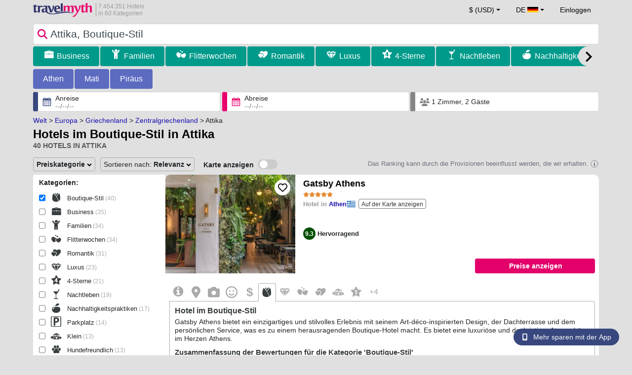

--- FILE ---
content_type: text/html; charset=UTF-8
request_url: https://www.travelmyth.de/attika/Hotels/Boutique
body_size: 46461
content:
<!DOCTYPE html>
<html lang="de-DE">

<head>
  <meta charset="utf-8">
  <title>Hotels im Boutique-Stil in Attika</title>
      <link rel="canonical" href="https://www.travelmyth.de/attika/Hotels/Boutique">
      <link rel="alternate" hreflang="en" href="https://www.travelmyth.com/Attica/Hotels/boutique" >
    <link rel="alternate" hreflang="en-gb" href="https://www.travelmyth.co.uk/Attica/Hotels/boutique" >
    <link rel="alternate" hreflang="en-ie" href="https://www.travelmyth.ie/Attica/Hotels/boutique" >
    <link rel="alternate" hreflang="el" href="https://www.travelmyth.gr/αττικη/ξενοδοχεια/μπουτικ" >
    <link rel="alternate" hreflang="de" href="https://www.travelmyth.de/attika/Hotels/Boutique" >
    <link rel="alternate" hreflang="ja" href="https://www.travelmyth.jp/アッティカ/ホテル/ブティック" >
    <link rel="alternate" hreflang="ru" href="https://www.travelmyth.ru/аттика/отели/бутик" >
    <link rel="alternate" hreflang="fi" href="https://www.travelmyth.fi/Attika/Hotellit/boutique_hotellit" >
    <link rel="alternate" hreflang="fr" href="https://www.travelmyth.fr/attique/hotels/boutique" >
    <link rel="alternate" hreflang="es" href="https://www.travelmyth.es/Ática/Hoteles/encanto" >
    <link rel="alternate" hreflang="it" href="https://www.travelmyth.it/Attica/Hotel/stile_boutique" >
    <link rel="next" href="https://www.travelmyth.de/attika/Hotels/Boutique?page=2">
    <meta content="width=device-width, initial-scale=1.0" name="viewport">
  <meta name="description" content="Hotels im Boutique-Stil in Attika. Hotelempfehlungen von Travelmyth. Beste Hotels: Gatsby Athens, The Zillers Boutique Hotel, Coco-Mat Hotel Athens, AthensWas Design Hotel, Perianth Hotel (Perianth Hotel, a Member of Design Hotels), ...">
  <meta name="keywords" content="Boutique,stil,Hotels,Attika">
  <meta property="og:title" content="Hotels im Boutique-Stil in Attika">
  <meta property="og:type" content="website">
  <meta property="og:url" content="https://www.travelmyth.de/attika/Hotels/Boutique">
      <meta property="og:image" content="https://photos.travelmyth.com/hotels/480/92/m1-929459.jpg?crop=550,480&width=550" >
  <meta property="og:image:width" content="534">
  <meta property="og:image:height" content="280">
  <meta property="og:site_name" content="Travelmyth">
  <meta property="og:description" content="Hotels im Boutique-Stil in Attika. Hotelempfehlungen von Travelmyth. Beste Hotels: Gatsby Athens, The Zillers Boutique Hotel, Coco-Mat Hotel Athens, AthensWas Design Hotel, Perianth Hotel (Perianth Hotel, a Member of Design Hotels), ...">
  <link rel="preconnect" href="https://cdn.travelmyth.com">
  <link href="/css/bootstrap-5.2.3/bootstrap.min.css" rel="stylesheet">
  <link rel="stylesheet" href="https://cdn.travelmyth.com/fonts/font-awesome-4.7.0/css/font-awesome.min.css">
  <link rel="stylesheet" href="/css/styles.css?v=8b66eb11476e822da8feccf25687a05b">
  <link rel="apple-touch-icon-precomposed" sizes="144x144" href="https://cdn.travelmyth.com/assets/ico/apple-touch-icon-144-precomposed.png">
  <link rel="apple-touch-icon-precomposed" sizes="114x114" href="https://cdn.travelmyth.com/assets/ico/apple-touch-icon-114-precomposed.png">
  <link rel="apple-touch-icon-precomposed" sizes="72x72" href="https://cdn.travelmyth.com/assets/ico/apple-touch-icon-72-precomposed.png">
  <link rel="apple-touch-icon-precomposed" href="https://cdn.travelmyth.com/assets/ico/apple-touch-icon-57-precomposed.png">
  <link rel="shortcut icon" media="all" type="image/x-icon" href="https://cdn.travelmyth.com/assets/ico/favicon.ico">
  <link rel="icon" media="all" type="image/vnd.microsoft.icon" href="https://cdn.travelmyth.com/assets/ico/favicon.ico">
      <script type="application/ld+json">
      {"@context":"https://schema.org","@type":"ItemList","description":"Hotels im Boutique-Stil in Attika","itemListElement":[{"@type":"ListItem","position":"1","item":[{"@type":"Hotel","name":"Gatsby Athens","image":"https://photos.travelmyth.com/hotels/480/39/m1-3950411.jpg?crop=550,480&width=550","address":"Lekka 18, 10562, Athens","telephone":"+302103216001","url":"https://www.travelmyth.de/athen/Hotels/gatsby-athens_tmid3950411","latitude":"37.97680500","longitude":"23.73205700","starRating":[{"@type":"Rating","ratingValue":"5.0"}]}]},{"@type":"ListItem","position":"2","item":[{"@type":"Hotel","name":"The Zillers Boutique Hotel","image":"https://photos.travelmyth.com/hotels/480/20/m1-2074925.jpg?crop=550,480&width=550","address":"54 Mitropoleos, 10563, Athens","telephone":"+302103222277","url":"https://www.travelmyth.de/athen/Hotels/the-zillers-boutique-hotel_tmid2074925","latitude":"37.97560500","longitude":"23.72966800","starRating":[{"@type":"Rating","ratingValue":"4.0"}]}]},{"@type":"ListItem","position":"3","item":[{"@type":"Hotel","name":"Coco-Mat Hotel Athens","image":"https://photos.travelmyth.com/hotels/480/11/m1-1188326.jpg?crop=550,480&width=550","address":"36 Patriarchou Ioakim, 10675, ΚΗΦΙΣΙΑ","telephone":"+302107230000","url":"https://www.travelmyth.de/athen/Hotels/coco-mat-hotel-athens_tmid1188326","latitude":"37.97798400","longitude":"23.74419100","starRating":[{"@type":"Rating","ratingValue":"4.0"}]}]},{"@type":"ListItem","position":"4","item":[{"@type":"Hotel","name":"AthensWas Design Hotel","image":"https://photos.travelmyth.com/hotels/480/92/m1-929459.jpg?crop=550,480&width=550","address":"Dionysiou Areopagitou 5, 11742, ATHENS","telephone":"+302109249954","url":"https://www.travelmyth.de/athen/Hotels/athenswas-design-hotel_tmid929459","latitude":"37.96950500","longitude":"23.73084700","starRating":[{"@type":"Rating","ratingValue":"5.0"}]}]},{"@type":"ListItem","position":"5","item":[{"@type":"Hotel","name":"Perianth Hotel (Perianth Hotel, a Member of Design Hotels)","image":"https://photos.travelmyth.com/hotels/480/21/m1-2199167.jpg?crop=550,480&width=550","address":"2, Limpona Street, 10560, Bethesda","telephone":"+302103216660","url":"https://www.travelmyth.de/athen/Hotels/perianth-hotel-perianth-hotel-a-member-of-design-hotels_tmid2199167","latitude":"37.97751600","longitude":"23.72826300","starRating":[{"@type":"Rating","ratingValue":"5.0"}]}]},{"@type":"ListItem","position":"6","item":[{"@type":"Hotel","name":"O&B Athens Boutique Hotel (O & B Athens Boutique Hotel)","image":"https://photos.travelmyth.com/hotels/480/59/m1-594242.jpg?crop=550,480&width=550","address":"Leokoriou 7, 10554, ΚΗΦΙΣΙΑ","telephone":"+302103312950","url":"https://www.travelmyth.de/athen/Hotels/ob-athens-boutique-hotel-o-b-athens-boutique-hotel_tmid594242","latitude":"37.97753500","longitude":"23.72195900","starRating":[{"@type":"Rating","ratingValue":"4.0"}]}]},{"@type":"ListItem","position":"7","item":[{"@type":"Hotel","name":"Life Gallery Athens","image":"https://photos.travelmyth.com/hotels/480/21/m1-215786.jpg?crop=550,480&width=550","address":"103 Thisseos Avenue, 14578, ΑΓ ΝΙΚΟΛΑΟΣ","telephone":"+302111067400","url":"https://www.travelmyth.de/athen/Hotels/life-gallery-athens_tmid215786","latitude":"38.11425000","longitude":"23.84820200","starRating":[{"@type":"Rating","ratingValue":"5.0"}]}]},{"@type":"ListItem","position":"8","item":[{"@type":"Hotel","name":"Semiramis","image":"https://photos.travelmyth.com/hotels/480/83/m1-8310.jpg?crop=550,480&width=550","address":"48 Charilaou Trikoupi Str., Kifissia, 145 62, ΜΑΡΟΥΣΙ","telephone":"+302106284600","url":"https://www.travelmyth.de/athen/Hotels/semiramis_tmid8310","latitude":"38.07444300","longitude":"23.82133100","starRating":[{"@type":"Rating","ratingValue":"5.0"}]}]},{"@type":"ListItem","position":"9","item":[{"@type":"Hotel","name":"Acropolian Spirit Boutique Hotel","image":"https://photos.travelmyth.com/hotels/480/20/m1-2076005.jpg?crop=550,480&width=550","address":"7 Syngrou Avenue, 11742, DIMOS ATHENS","telephone":"+302109212100","url":"https://www.travelmyth.de/athen/Hotels/acropolian-spirit-boutique-hotel_tmid2076005","latitude":"37.96776900","longitude":"23.73111200","starRating":[{"@type":"Rating","ratingValue":"4.0"}]}]},{"@type":"ListItem","position":"10","item":[{"@type":"Hotel","name":"Somewhere Vouliagmeni","image":"https://photos.travelmyth.com/hotels/480/13/m1-1308141.jpg?crop=550,480&width=550","address":"Agiou Panteleimonos 1& Dios, Vouliagmeni, 16671","telephone":"+302109670000","url":"https://www.travelmyth.de/athen/Hotels/somewhere-vouliagmeni_tmid1308141","latitude":"37.81382200","longitude":"23.78190100","starRating":[{"@type":"Rating","ratingValue":"5.0"}]}]},{"@type":"ListItem","position":"11","item":[{"@type":"Hotel","name":"Coco-Mat Hotel Nafsika","image":"https://photos.travelmyth.com/hotels/480/11/m1-114373.jpg?crop=550,480&width=550","address":"Pellis 6, Kifisia, 14561, ΚΗΦΙΣΙΑ","telephone":"+302108018027","url":"https://www.travelmyth.de/athen/Hotels/coco-mat-hotel-nafsika_tmid114373","latitude":"38.06932800","longitude":"23.80229800","starRating":[{"@type":"Rating","ratingValue":"3.0"}]}]},{"@type":"ListItem","position":"12","item":[{"@type":"Hotel","name":"Acropolis Ami Boutique Hotel","image":"https://photos.travelmyth.com/hotels/480/11/m1-1127081.jpg?crop=550,480&width=550","address":"10 Iras Street, 11743, DIMOS ATHENS","telephone":"+302109220810","url":"https://www.travelmyth.de/athen/Hotels/acropolis-ami-boutique-hotel_tmid1127081","latitude":"37.96451300","longitude":"23.73045000","starRating":[{"@type":"Rating","ratingValue":"3.0"}]}]},{"@type":"ListItem","position":"13","item":[{"@type":"Hotel","name":"Brasil Suites Boutique Hotel","image":"https://photos.travelmyth.com/hotels/480/21/m1-212753.jpg?crop=550,480&width=550","address":"4, Eleftherias, 16674, ΓΛΥΦΑΔΑ","telephone":"+302108942124","url":"https://www.travelmyth.de/athen/Hotels/brasil-suites-boutique-hotel_tmid212753","latitude":"37.85700700","longitude":"23.75533800","starRating":[{"@type":"Rating","ratingValue":"4.0"}]}]},{"@type":"ListItem","position":"14","item":[{"@type":"Hotel","name":"Periscope","image":"https://photos.travelmyth.com/hotels/480/25/m1-256993.jpg?crop=550,480&width=550","address":"Haritos 22, Kolonaki, 106 75, ΜΑΡΟΥΣΙ","telephone":"+302107297200","url":"https://www.travelmyth.de/athen/Hotels/periscope_tmid256993","latitude":"37.97846400","longitude":"23.74431800","starRating":[{"@type":"Rating","ratingValue":"4.0"}]}]},{"@type":"ListItem","position":"15","item":[{"@type":"Hotel","name":"Ergon House Athens","image":"https://photos.travelmyth.com/hotels/480/23/m1-2342900.jpg?crop=550,480&width=550","address":"Mitropoleos 23, 10563, ΘΕΣΣΑΛΟΝΙΚΗ","telephone":"+302100109090","url":"https://www.travelmyth.de/athen/Hotels/ergon-house-athens_tmid2342900","latitude":"37.97528100","longitude":"23.73152200","starRating":[{"@type":"Rating","ratingValue":"4.0"}]}]},{"@type":"ListItem","position":"16","item":[{"@type":"Hotel","name":"Acropolis Museum Boutique Hotel","image":"https://photos.travelmyth.com/hotels/480/74/m1-74142.jpg?crop=550,480&width=550","address":"Syggrou Ave. 48, 11742, Αθηνα","telephone":"+302109249050","url":"https://www.travelmyth.de/athen/Hotels/acropolis-museum-boutique-hotel_tmid74142","latitude":"37.96605300","longitude":"23.72837100","starRating":[{"@type":"Rating","ratingValue":"3.0"}]}]},{"@type":"ListItem","position":"17","item":[{"@type":"Hotel","name":"Ava Hotel and Suites","image":"https://photos.travelmyth.com/hotels/480/15/m-150325.jpg?crop=550,480&width=550","address":"Lysikratous 9 -11, 10558, ATHINA","telephone":"+302103259000","url":"https://www.travelmyth.de/athen/Hotels/ava-hotel-and-suites_tmid150325","latitude":"37.97058400","longitude":"23.73109400","starRating":[{"@type":"Rating","ratingValue":"4.0"}]}]},{"@type":"ListItem","position":"18","item":[{"@type":"Hotel","name":"Urban Frame Plaka","image":"https://photos.travelmyth.com/hotels/480/22/m1-2297457.jpg?crop=550,480&width=550","address":"40, Nikis Street Plaka, 10558, ΑΘΗΝΑ","telephone":"+302103235969","url":"https://www.travelmyth.de/athen/Hotels/urban-frame-plaka_tmid2297457","latitude":"37.97342000","longitude":"23.73285900","starRating":[{"@type":"Rating","ratingValue":"3.0"}]}]},{"@type":"ListItem","position":"19","item":[{"@type":"Hotel","name":"Monument (Monument Hotel)","image":"https://photos.travelmyth.com/hotels/480/58/m1-5817109.jpg?crop=550,480&width=550","address":"11 Kalamida, 10554, ATHENS","telephone":"+306980570446","url":"https://www.travelmyth.de/athen/Hotels/monument-monument-hotel_tmid5817109","latitude":"37.97948500","longitude":"23.72597000","starRating":[{"@type":"Rating","ratingValue":"4.0"}]}]},{"@type":"ListItem","position":"20","item":[{"@type":"Hotel","name":"Theoxenia House Hotel","image":"https://photos.travelmyth.com/hotels/480/26/m1-260645.jpg?crop=550,480&width=550","address":"42 Charilaou Trikoupi Str. & Pentelis, Kifissia, 145 62, Athens","telephone":"+302106233622","url":"https://www.travelmyth.de/athen/Hotels/theoxenia-house-hotel_tmid260645","latitude":"38.07340000","longitude":"23.82070100","starRating":[{"@type":"Rating","ratingValue":"0.0"}]}]}]}    </script>
    <link rel="preconnect" href="https://photos.travelmyth.com">
    
<!-- Google Tag Manager -->
<script>
    window.dataLayer = window.dataLayer || [];

    function gtag() {
        dataLayer.push(arguments);
    }
            gtag('consent', 'default', {
            'ad_storage': 'denied',
            'ad_user_data': 'denied',
            'ad_personalization': 'denied',
            'analytics_storage': 'denied'
        });
    
        (function(w, d, s, l, i) {
            w[l] = w[l] || [];
            w[l].push({
                'gtm.start': new Date().getTime(),
                event: 'gtm.js'
            });
            var f = d.getElementsByTagName(s)[0],
                j = d.createElement(s),
                dl = l != 'dataLayer' ? '&l=' + l : '';
            j.async = true;
            j.src =
                'https://www.googletagmanager.com/gtm.js?id=' + i + dl;
            f.parentNode.insertBefore(j, f);
        })(window, document, 'script', 'dataLayer', 'GTM-K3TZCXV');
</script>

<!-- <script>

    $(document).ready(function() {
        // Code to run as soon as the DOM is ready
        openApp();
        // Additional code here
    });
    // openApp();
    function openApp() {
    // Attempt to open the app with a custom URL scheme
    window.location.href = 'travelmyth://';

    
    }

</script> -->
<!-- End Google Tag Manager --></head>

<body style='background-color:#E0E0E0;'>
    <nav class="navbar navbar-expand-md" >
  <div class="container-fluid" id="navbar_container" >
    <div id="burger_logo">
      <button class="btn navbar-toggler" type="button">
        <span class="openbtn">☰</span>
      </button>
              <a id="brand_desktop" class="brand show_desktop show_tablet" href="https://www.travelmyth.de/" title="Travelmyth™">
          <img src="/images/travelmyth-logo.png" alt="Travelmyht logo" width="100" height="24">
          <div class="logo_text">7.454.351 Hotels            <br>in 60 Kategorien          </div>
        </a>
        <a id="brand_mobile" class="brand show_mobile" href="https://www.travelmyth.de/" title="Travelmyth™">
          <img src="/images/travelmyth-logo.png" alt="Travelmyht logo" width="100" height="24">
        </a>
          </div>

    <ul class="navbar-nav main_navbar" id="expandnavbar">
              <li class="nav-item" id="currency_menu">
          <a class="nav-link dropdown-toggle" href="#" role="button" data-bs-toggle="modal" data-bs-target="#currencyModal" aria-expanded="false" id="nav_currencies">
            $ (USD)
          </a>
          <div class="modal fade" id="currencyModal" tabindex="-1" aria-labelledby="currencyModalLabel" aria-hidden="true">
            <div class="modal-dialog modal-dialog-centered modal-dialog-scrollable">
              <div class="modal-content">
                <div class="modal-header">
                  <span class="modal-title fs-5" id="currencyModalLabel">Währung auswählen</span>
                  <button type="button" class="btn-close" data-bs-dismiss="modal" aria-label="Close"></button>
                </div>
                <div class="modal-body">
                  <div class="popular_currencies">POPULÄRE</div><span data-currency_code="USD" type="button" class="btn process_url2 currency_symbol currency_content currency_selected">$ US-Dollar</span><span data-currency_code="EUR" type="button" class="btn process_url2 currency_symbol currency_content">€ Euro</span><span data-currency_code="GBP" type="button" class="btn process_url2 currency_symbol currency_content">£ Britisches Pfund Sterling</span><span data-currency_code="CNY" type="button" class="btn process_url2 currency_symbol currency_content">¥ Chinesischer Yuan</span><span data-currency_code="INR" type="button" class="btn process_url2 currency_symbol currency_content">₹ Indische Rupie</span><span data-currency_code="JPY" type="button" class="btn process_url2 currency_symbol currency_content">¥ Japanischer Yen</span><div class="popular_currencies">ALLE WECHSELKURSE</div><span data-currency_code="AED" type="button" class="btn process_url2 currency_symbol currency_content">AED VAE-Dirham</span><span data-currency_code="ALL" type="button" class="btn process_url2 currency_symbol currency_content">ALL Albanischer Lek</span><span data-currency_code="AMD" type="button" class="btn process_url2 currency_symbol currency_content">AMD Armenischer Dram</span><span data-currency_code="AOA" type="button" class="btn process_url2 currency_symbol currency_content">AOA Angolanischer Kwanza</span><span data-currency_code="ARS" type="button" class="btn process_url2 currency_symbol currency_content">ARS Argentinischer Peso</span><span data-currency_code="AUD" type="button" class="btn process_url2 currency_symbol currency_content">AUD Australischer Dollar</span><span data-currency_code="AZN" type="button" class="btn process_url2 currency_symbol currency_content">AZN Azerbaijani New Manats</span><span data-currency_code="BAM" type="button" class="btn process_url2 currency_symbol currency_content">BAM Bosnische Mark</span><span data-currency_code="BBD" type="button" class="btn process_url2 currency_symbol currency_content">BBD Barbados-Dollar</span><span data-currency_code="BDT" type="button" class="btn process_url2 currency_symbol currency_content">BDT Bangladeschische Taka</span><span data-currency_code="BGN" type="button" class="btn process_url2 currency_symbol currency_content">BGN Bulgarischer Lew</span><span data-currency_code="BHD" type="button" class="btn process_url2 currency_symbol currency_content">BHD Bahrain-Dinar</span><span data-currency_code="BND" type="button" class="btn process_url2 currency_symbol currency_content">BND Brunei-Dollar</span><span data-currency_code="BOB" type="button" class="btn process_url2 currency_symbol currency_content">BOB Bolivianischer Boliviano</span><span data-currency_code="BRL" type="button" class="btn process_url2 currency_symbol currency_content">BRL Brasilianischer Real</span><span data-currency_code="BTN" type="button" class="btn process_url2 currency_symbol currency_content">BTN Bhutanischer Ngultrum</span><span data-currency_code="BWP" type="button" class="btn process_url2 currency_symbol currency_content">BWP Botswanische Pula</span><span data-currency_code="BYN" type="button" class="btn process_url2 currency_symbol currency_content">BYN Weißrussischer Rubel</span><span data-currency_code="BZD" type="button" class="btn process_url2 currency_symbol currency_content">BZD Belize-Dollar</span><span data-currency_code="CAD" type="button" class="btn process_url2 currency_symbol currency_content">CAD Kanadischer Dollar</span><span data-currency_code="CDF" type="button" class="btn process_url2 currency_symbol currency_content">CDF Kongolesischer Franc</span><span data-currency_code="CLP" type="button" class="btn process_url2 currency_symbol currency_content">CLP Chilenischer Peso</span><span data-currency_code="CHF" type="button" class="btn process_url2 currency_symbol currency_content">CHF Schweizer Franken</span><span data-currency_code="CNY" type="button" class="btn process_url2 currency_symbol currency_content">CNY Chinesischer Yuan</span><span data-currency_code="COP" type="button" class="btn process_url2 currency_symbol currency_content">COP Kolumbianischer Peso</span><span data-currency_code="CRC" type="button" class="btn process_url2 currency_symbol currency_content">CRC Costa-Ricanischer Colón</span><span data-currency_code="CUP" type="button" class="btn process_url2 currency_symbol currency_content">CUP Kubanischer Peso</span><span data-currency_code="CVE" type="button" class="btn process_url2 currency_symbol currency_content">CVE Kap-Verde-Escudo</span><span data-currency_code="CZK" type="button" class="btn process_url2 currency_symbol currency_content">CZK Tschechische Krone</span><span data-currency_code="DJF" type="button" class="btn process_url2 currency_symbol currency_content">DJF Dschibuti-Franc</span><span data-currency_code="DKK" type="button" class="btn process_url2 currency_symbol currency_content">DKK Dänische Krone</span><span data-currency_code="DOP" type="button" class="btn process_url2 currency_symbol currency_content">DOP Dominikanischer Peso</span><span data-currency_code="DZD" type="button" class="btn process_url2 currency_symbol currency_content">DZD Algerischer Dinar</span><span data-currency_code="EGP" type="button" class="btn process_url2 currency_symbol currency_content">EGP Ägyptisches Pfund</span><span data-currency_code="ETB" type="button" class="btn process_url2 currency_symbol currency_content">ETB Äthiopischer Birr</span><span data-currency_code="EUR" type="button" class="btn process_url2 currency_symbol currency_content">EUR Euro</span><span data-currency_code="FJD" type="button" class="btn process_url2 currency_symbol currency_content">FJD Fidschi-Dollar</span><span data-currency_code="GBP" type="button" class="btn process_url2 currency_symbol currency_content">GBP Britisches Pfund Sterling</span><span data-currency_code="GEL" type="button" class="btn process_url2 currency_symbol currency_content">GEL Georgischer Lari</span><span data-currency_code="GHS" type="button" class="btn process_url2 currency_symbol currency_content">GHS Ghanaischer Cedi</span><span data-currency_code="GIP" type="button" class="btn process_url2 currency_symbol currency_content">GIP Gibraltar-Pfund</span><span data-currency_code="GTQ" type="button" class="btn process_url2 currency_symbol currency_content">GTQ Guatemaltekischer Quetzal</span><span data-currency_code="HKD" type="button" class="btn process_url2 currency_symbol currency_content">HKD Hongkong-Dollar</span><span data-currency_code="HNL" type="button" class="btn process_url2 currency_symbol currency_content">HNL Honduranische Lempira</span><span data-currency_code="HTG" type="button" class="btn process_url2 currency_symbol currency_content">HTG Haitianische Gourde</span><span data-currency_code="HUF" type="button" class="btn process_url2 currency_symbol currency_content">HUF Ungarischer Forint</span><span data-currency_code="IDR" type="button" class="btn process_url2 currency_symbol currency_content">IDR Indonesische Rupiah</span><span data-currency_code="ILS" type="button" class="btn process_url2 currency_symbol currency_content">ILS Israelischer Schekel</span><span data-currency_code="INR" type="button" class="btn process_url2 currency_symbol currency_content">INR Indische Rupie</span><span data-currency_code="IQD" type="button" class="btn process_url2 currency_symbol currency_content">IQD Irakischer Dinar</span><span data-currency_code="IRR" type="button" class="btn process_url2 currency_symbol currency_content">IRR Iranischer Rial</span><span data-currency_code="ISK" type="button" class="btn process_url2 currency_symbol currency_content">ISK Isländische Krone</span><span data-currency_code="JMD" type="button" class="btn process_url2 currency_symbol currency_content">JMD Jamaikanischer Dollar</span><span data-currency_code="JOD" type="button" class="btn process_url2 currency_symbol currency_content">JOD Jordanischer Dinar</span><span data-currency_code="JPY" type="button" class="btn process_url2 currency_symbol currency_content">JPY Japanischer Yen</span><span data-currency_code="KGS" type="button" class="btn process_url2 currency_symbol currency_content">KGS Kirgisistan-Som</span><span data-currency_code="KHR" type="button" class="btn process_url2 currency_symbol currency_content">KHR Kambodschanischer Riel</span><span data-currency_code="KRW" type="button" class="btn process_url2 currency_symbol currency_content">KRW Südkoreanischer Won</span><span data-currency_code="KWD" type="button" class="btn process_url2 currency_symbol currency_content">KWD Kuwait-Dinar</span><span data-currency_code="KZT" type="button" class="btn process_url2 currency_symbol currency_content">KZT Kasachischer Tenge</span><span data-currency_code="LAK" type="button" class="btn process_url2 currency_symbol currency_content">LAK Laotischer Kip</span><span data-currency_code="LBP" type="button" class="btn process_url2 currency_symbol currency_content">LBP Libanesisches Pfund</span><span data-currency_code="LKR" type="button" class="btn process_url2 currency_symbol currency_content">LKR Sri-Lankische Rupie</span><span data-currency_code="LYD" type="button" class="btn process_url2 currency_symbol currency_content">LYD Libyscher Dinar</span><span data-currency_code="MAD" type="button" class="btn process_url2 currency_symbol currency_content">MAD Marokkanischer Dirham</span><span data-currency_code="MDL" type="button" class="btn process_url2 currency_symbol currency_content">MDL Moldauischer Leu</span><span data-currency_code="MGA" type="button" class="btn process_url2 currency_symbol currency_content">MGA Madagassischer Ariary</span><span data-currency_code="MKD" type="button" class="btn process_url2 currency_symbol currency_content">MKD Nordmazedonischer Denar</span><span data-currency_code="MMK" type="button" class="btn process_url2 currency_symbol currency_content">MMK Myanmarischer Kyat</span><span data-currency_code="MOP" type="button" class="btn process_url2 currency_symbol currency_content">MOP Macau-Pataca</span><span data-currency_code="MUR" type="button" class="btn process_url2 currency_symbol currency_content">MUR Mauritius-Rupie</span><span data-currency_code="MVR" type="button" class="btn process_url2 currency_symbol currency_content">MVR Maledivische Rupie</span><span data-currency_code="MXN" type="button" class="btn process_url2 currency_symbol currency_content">MXN Mexikanischer Peso</span><span data-currency_code="MYR" type="button" class="btn process_url2 currency_symbol currency_content">MYR Malaysischer Ringgit</span><span data-currency_code="MZN" type="button" class="btn process_url2 currency_symbol currency_content">MZN Mosambikanischer Metical</span><span data-currency_code="NAD" type="button" class="btn process_url2 currency_symbol currency_content">NAD Namibia-Dollar</span><span data-currency_code="NGN" type="button" class="btn process_url2 currency_symbol currency_content">NGN Nigerianische Naira</span><span data-currency_code="NIO" type="button" class="btn process_url2 currency_symbol currency_content">NIO Nicaraguanische Córdoba</span><span data-currency_code="NOK" type="button" class="btn process_url2 currency_symbol currency_content">NOK Norwegische Krone</span><span data-currency_code="NPR" type="button" class="btn process_url2 currency_symbol currency_content">NPR Nepalesische Rupie</span><span data-currency_code="NZD" type="button" class="btn process_url2 currency_symbol currency_content">NZD Neuseeland-Dollar</span><span data-currency_code="OMR" type="button" class="btn process_url2 currency_symbol currency_content">OMR Omanischer Rial</span><span data-currency_code="PAB" type="button" class="btn process_url2 currency_symbol currency_content">PAB Panamaischer Balboa</span><span data-currency_code="PEN" type="button" class="btn process_url2 currency_symbol currency_content">PEN Peruanischer Sol</span><span data-currency_code="PKR" type="button" class="btn process_url2 currency_symbol currency_content">PKR Pakistanische Rupie</span><span data-currency_code="PLN" type="button" class="btn process_url2 currency_symbol currency_content">PLN Polnischer Złoty</span><span data-currency_code="PYG" type="button" class="btn process_url2 currency_symbol currency_content">PYG Paraguayischer Guaraní</span><span data-currency_code="QAR" type="button" class="btn process_url2 currency_symbol currency_content">QAR Katar-Riyal</span><span data-currency_code="RON" type="button" class="btn process_url2 currency_symbol currency_content">RON Rumänischer Leu</span><span data-currency_code="RSD" type="button" class="btn process_url2 currency_symbol currency_content">RSD Serbischer Dinar</span><span data-currency_code="RUB" type="button" class="btn process_url2 currency_symbol currency_content">RUB Russischer Rubel</span><span data-currency_code="RWF" type="button" class="btn process_url2 currency_symbol currency_content">RWF Ruanda-Franc</span><span data-currency_code="SAR" type="button" class="btn process_url2 currency_symbol currency_content">SAR Saudi-Arabischer Riyal</span><span data-currency_code="SCR" type="button" class="btn process_url2 currency_symbol currency_content">SCR Seychellen-Rupie</span><span data-currency_code="SEK" type="button" class="btn process_url2 currency_symbol currency_content">SEK Schwedische Krone</span><span data-currency_code="SGD" type="button" class="btn process_url2 currency_symbol currency_content">SGD Singapur-Dollar</span><span data-currency_code="SVC" type="button" class="btn process_url2 currency_symbol currency_content">SVC Salvadorianischer Colón</span><span data-currency_code="THB" type="button" class="btn process_url2 currency_symbol currency_content">THB Thailändischer Baht</span><span data-currency_code="TND" type="button" class="btn process_url2 currency_symbol currency_content">TND Tunesischer Dinar</span><span data-currency_code="TRY" type="button" class="btn process_url2 currency_symbol currency_content">TRY Türkische Lira</span><span data-currency_code="TTD" type="button" class="btn process_url2 currency_symbol currency_content">TTD Trinidad- und Tobago-Dollar</span><span data-currency_code="TWD" type="button" class="btn process_url2 currency_symbol currency_content">TWD Neuer Taiwan-Dollar</span><span data-currency_code="TZS" type="button" class="btn process_url2 currency_symbol currency_content">TZS Tansania-Schilling</span><span data-currency_code="UAH" type="button" class="btn process_url2 currency_symbol currency_content">UAH Ukrainische Hrywnja</span><span data-currency_code="UGX" type="button" class="btn process_url2 currency_symbol currency_content">UGX Uganda-Schilling</span><span data-currency_code="USD" type="button" class="btn process_url2 currency_symbol currency_content currency_selected">USD US-Dollar</span><span data-currency_code="UZS" type="button" class="btn process_url2 currency_symbol currency_content">UZS Usbekischer Soʻm</span><span data-currency_code="VEF" type="button" class="btn process_url2 currency_symbol currency_content">VEF Venezolanischer Bolívar</span><span data-currency_code="VND" type="button" class="btn process_url2 currency_symbol currency_content">VND Vietnamesischer Dong</span><span data-currency_code="XAF" type="button" class="btn process_url2 currency_symbol currency_content">XAF Zentralafrikanischer CFA-Franc</span><span data-currency_code="XOF" type="button" class="btn process_url2 currency_symbol currency_content">XOF Westafrikanischer CFA-Franc</span><span data-currency_code="XPF" type="button" class="btn process_url2 currency_symbol currency_content">XPF CFP-Franc</span><span data-currency_code="YER" type="button" class="btn process_url2 currency_symbol currency_content">YER Jemenitischer Rial</span><span data-currency_code="ZAR" type="button" class="btn process_url2 currency_symbol currency_content">ZAR Südafrikanischer Rand</span><span data-currency_code="ZMW" type="button" class="btn process_url2 currency_symbol currency_content">ZMW Sambischer Kwacha</span>                </div>
              </div>
            </div>
          </div>
        </li>
      <li class="nav-item dropdown" id="flags_menu">
    <a class="nav-link dropdown-toggle" href="#" data-bs-toggle="dropdown" id="navLogin"><span id="flag_text">DE&nbsp;</span><span id="current_flag"><svg xmlns='https://www.w3.org/2000/svg' class='flag_image' width='22' height='12'><path d='M0 0h22v11H0z' fill='rgb(0%,0%,0%)'/><path d='M0 3.668h22V11H0zm0 0' fill='rgb(86.666667%,0%,0%)'/><path d='M0 7.332h22V11H0zm0 0' fill='rgb(100%,80.784314%,0%)'/></svg></span></a>
    <ul class="dropdown-menu dropdown-menu-end"><li class="dropdown-item flag_content region_box_outer">
      <div class="flag_img">
        <svg xmlns='https://www.w3.org/2000/svg' class='flag_image' viewBox='0 0 60 30' width='22' height='12'><clipPath id='A'><path d='M0 0v30h60V0z'/></clipPath><clipPath id='B'><path d='M30 15h30v15zv15H0zH0V0zV0h30z'/></clipPath><g clip-path='url(#A)'><path d='M0 0v30h60V0z' fill='#012169'/><path d='M0 0l60 30m0-30L0 30' stroke='#fff' stroke-width='6'/><path d='M0 0l60 30m0-30L0 30' clip-path='url(#B)' stroke='#c8102e' stroke-width='4'/><path d='M30 0v30M0 15h60' stroke='#fff' stroke-width='10'/><path d='M30 0v30M0 15h60' stroke='#c8102e' stroke-width='6'/></g></svg>&nbsp;<a id="uk" href="https://www.travelmyth.co.uk/Attica/Hotels/boutique" title="Attica Hotels boutique" class="nav_hover flag_name dropdown-item">English</a>
      </div>
      <div class="flag_short">
        UK
      </div>
    </li><li class="dropdown-item flag_content region_box_outer">
      <div class="flag_img">
        <svg xmlns='https://www.w3.org/2000/svg' class='flag_image' width='22' height='12' viewBox='0 0 7410 3900'><path fill='#b22234' d='M0 0h7410v3900H0z'/><path d='M0,450H7410m0,600H0m0,600H7410m0,600H0m0,600H7410m0,600H0' stroke='#fff' stroke-width='300'/><path fill='#3c3b6e' d='M0 0h2964v2100H0z'/></svg>&nbsp;<a id="us" href="https://www.travelmyth.com/Attica/Hotels/boutique" title="Attica Hotels boutique" class="nav_hover flag_name dropdown-item">English</a>
      </div>
      <div class="flag_short">
        US
      </div>
    </li><li class="dropdown-item flag_content region_box_outer">
      <div class="flag_img">
        <svg xmlns='https://www.w3.org/2000/svg' class='flag_image' width='22' height='12'><path d='M0 0h22v11H0z' fill='rgb(8.627451%,60.784314%,38.431373%)'/><path d='M7.332 0H22v11H7.332zm0 0' fill='rgb(100%,100%,100%)'/><path d='M14.668 0H22v11h-7.332zm0 0' fill='rgb(100%,53.333333%,24.313725%)'/></svg>&nbsp;<a id="ie" href="https://www.travelmyth.ie/Attica/Hotels/boutique" title="Attica Hotels boutique" class="nav_hover flag_name dropdown-item">English</a>
      </div>
      <div class="flag_short">
        IE
      </div>
    </li><li class="dropdown-item flag_content region_box_outer">
      <div class="flag_img">
        <svg width='22' height='12' xmlns='http://www.w3.org/2000/svg'><rect width='22' height='4' y='0' fill='#c60b1e'/><rect width='22' height='4' y='4' fill='#ffc400'/><rect width='22' height='4' y='8' fill='#c60b1e'/></svg>&nbsp;<a id="es" href="https://www.travelmyth.es/Ática/Hoteles/encanto" title="Ática Hoteles encanto" class="nav_hover flag_name dropdown-item">Español</a>
      </div>
      <div class="flag_short">
        ES
      </div>
    </li><li class="dropdown-item flag_content region_box_outer">
      <div class="flag_img">
        <svg xmlns='https://www.w3.org/2000/svg' class='flag_image' width='21' height='12'><rect width='22' height='11' fill='#ED2939'/><rect width='14' height='11' fill='#fff'/><rect width='7' height='11' fill='#002395'/></svg>&nbsp;<a id="fr" href="https://www.travelmyth.fr/attique/hotels/boutique" title="attique hotels boutique" class="nav_hover flag_name dropdown-item">Français</a>
      </div>
      <div class="flag_short">
        FR
      </div>
    </li><li class="dropdown-item flag_content region_box_outer">
      <div class="flag_img">
        <svg xmlns='https://www.w3.org/2000/svg' class='flag_image' width='21' height='12'><rect width='22' height='11' fill='#CE2B37'/><rect width='14' height='11' fill='#fff'/><rect width='7' height='11' fill='#009246'/></svg>&nbsp;<a id="it" href="https://www.travelmyth.it/Attica/Hotel/stile_boutique" title="Attica Hotel stile boutique" class="nav_hover flag_name dropdown-item">Italiano</a>
      </div>
      <div class="flag_short">
        IT
      </div>
    </li><li class="dropdown-item flag_content region_box_outer">
      <div class="flag_img">
        <svg xmlns='https://www.w3.org/2000/svg' class='flag_image' width='22' height='12'><path d='M0 0h22v11H0z' fill='rgb(100%,100%,100%)'/><path d='M15.398 5.5c0 1.824-1.969 3.301-4.398 3.301S6.602 7.324 6.602 5.5 8.57 2.199 11 2.199s4.398 1.477 4.398 3.301zm0 0' fill='rgb(73.72549%,0%,17.647059%)'/></svg>&nbsp;<a id="jp" href="https://www.travelmyth.jp/アッティカ/ホテル/ブティック" title="アッティカ ホテル ブティック" class="nav_hover flag_name dropdown-item">日本語</a>
      </div>
      <div class="flag_short">
        JP
      </div>
    </li><li class="dropdown-item flag_content region_box_outer">
      <div class="flag_img">
        <svg xmlns='https://www.w3.org/2000/svg' class='flag_image' width='22' height='12' viewBox='0 0 27 18'><path fill='#0d5eaf' d='M0 0h27v18H0z'/><path fill='none' stroke-width='2' stroke='#fff' d='M5 0v11M0 5h10m0-2h17M10 7h17M0 11h27M0 15h27'/></svg>&nbsp;<a id="gr" href="https://www.travelmyth.gr/αττικη/ξενοδοχεια/μπουτικ" title="αττικη ξενοδοχεια μπουτικ" class="nav_hover flag_name dropdown-item">Ελληνικά</a>
      </div>
      <div class="flag_short">
        GR
      </div>
    </li><li class="dropdown-item flag_content region_box_outer">
      <div class="flag_img">
        <svg xmlns='https://www.w3.org/2000/svg' class='flag_image' width='22' height='12'><rect width='22' height='11' fill='#fff'/><rect width='22' height='3' y='4' fill='#002F6C'/><rect width='3' height='11' x='5' fill='#002F6C'/></svg>&nbsp;<a id="fi" href="https://www.travelmyth.fi/Attika/Hotellit/boutique_hotellit" title="Attika Hotellit boutique hotellit" class="nav_hover flag_name dropdown-item">Suomi</a>
      </div>
      <div class="flag_short">
        FI
      </div>
    </li></ul>
  </li>        <li class="nav-item" id="login_menu"><span class="nav-link" id="signin" style="cursor: pointer;">Einloggen</span></li>
          </ul>
  </div>
</nav>  <div class="navbar navbar-default secondnavbar" id="navbar2">
    <div class="navbar-inner2">
      <div id="searchBox" class="container">
        <div id="filter_bar_div">
          <div style="position:relative;">
            <div id="border_div1">
              <svg xmlns="http://www.w3.org/2000/svg" viewBox="0 0 512 512" style="padding:6px 4px 0px 4px;pointer-events:none;color:#E4006B;width:28px;height:28px;position:absolute;left:5px;top:4px;fill:currentColor;"><path d="M416 208c0 45.9-14.9 88.3-40 122.7L502.6 457.4c12.5 12.5 12.5 32.8 0 45.3s-32.8 12.5-45.3 0L330.7 376c-34.4 25.2-76.8 40-122.7 40C93.1 416 0 322.9 0 208S93.1 0 208 0S416 93.1 416 208zM208 352a144 144 0 1 0 0-288 144 144 0 1 0 0 288z"/></svg>
              <input placeholder="" id="going_to_places" type="search" value="" style="background-color:white;border:0;border-radius: 4px;height:40px;line-height:20px;padding-left:34px;font-size:21px;color:#37454E;width:100%;">
              <div class="loader-line" style="width:100%;position:absolute;bottom:0px;"></div>
            </div>
            <div id="hotel_collections" style="width:100%;background-color:white;display:none;margin-left:0px;padding-top:4px;padding-left:10px;padding-right:10px;padding-bottom:10px;text-align:left;z-index:100000;border-top:1px solid #AAA;border-left:1px solid #AAA;border-right:1px solid #AAA;border-bottom:1px solid #AAA;overflow-y:hidden;overflow-x:hidden;height:auto;position:absolute;white-space: pre-wrap;"></div>
          </div>
        </div>
      </div>
    </div>

    <div class="container" id="main_content_container">
              <div id="collectionsBar">
          <div id="filter_categories_mobile" class="collections_slider show_mobile_boxes">
                            <div class="region_box_outer collections_buttons number-of-results-2" data-col="business_collection">
                  <span class="icon-business_collection icons green-bar-icons"></span>&nbsp;<a href="https://www.travelmyth.de/attika/Hotels/Businesshotels-Boutique" title="Attika boutique-stil business Hotels">Business</a>
                </div>
                            <div class="region_box_outer collections_buttons number-of-results-2" data-col="family_collection">
                  <span class="icon-family_collection icons green-bar-icons"></span>&nbsp;<a href="https://www.travelmyth.de/attika/Hotels/Familienhotel-Boutique" title="Attika boutique-stil familien Hotels">Familien</a>
                </div>
                            <div class="region_box_outer collections_buttons number-of-results-2" data-col="honeymoon_collection">
                  <span class="icon-honeymoon_collection icons green-bar-icons"></span>&nbsp;<a href="https://www.travelmyth.de/attika/Hotels/Flitterwochen-Boutique" title="Attika boutique-stil flitterwochen Hotels">Flitterwochen</a>
                </div>
                            <div class="region_box_outer collections_buttons number-of-results-2" data-col="romantic_collection">
                  <span class="icon-romantic_collection icons green-bar-icons"></span>&nbsp;<a href="https://www.travelmyth.de/attika/Hotels/Romantik-Boutique" title="Attika boutique-stil romantik Hotels">Romantik</a>
                </div>
                            <div class="region_box_outer collections_buttons number-of-results-2" data-col="luxury_collection">
                  <span class="icon-luxury_collection icons green-bar-icons"></span>&nbsp;<a href="https://www.travelmyth.de/attika/Hotels/Luxushotel-Boutique" title="Attika boutique-stil luxus Hotels">Luxus</a>
                </div>
                            <div class="region_box_outer collections_buttons number-of-results-2" data-col="four_star_collection">
                  <span class="icon-four_star_collection icons green-bar-icons"></span>&nbsp;<a href="https://www.travelmyth.de/attika/Hotels/4_Sterne-Boutique" title="Attika boutique-stil 4-sterne Hotels">4-Sterne</a>
                </div>
                            <div class="region_box_outer collections_buttons number-of-results-2" data-col="nightlife_collection">
                  <span class="icon-nightlife_collection icons green-bar-icons"></span>&nbsp;<a href="https://www.travelmyth.de/attika/Hotels/Nachtleben-Boutique" title="Attika boutique-stil nachtleben Hotels">Nachtleben</a>
                </div>
                            <div class="region_box_outer collections_buttons number-of-results-2" data-col="eco_friendly_collection">
                  <span class="icon-eco_friendly_collection icons green-bar-icons"></span>&nbsp;<a href="https://www.travelmyth.de/attika/Hotels/Nachhaltige-Boutique" title="Attika boutique-stil nachhaltigkeitspraktiken Hotels">Nachhaltigkeitspraktiken</a>
                </div>
                            <div class="region_box_outer collections_buttons number-of-results-2" data-col="parking_collection">
                  <span class="icon-parking_collection icons green-bar-icons"></span>&nbsp;<a href="https://www.travelmyth.de/attika/Hotels/Parkplatz-Boutique" title="Attika boutique-stil parkplatz Hotels">Parkplatz</a>
                </div>
                            <div class="region_box_outer collections_buttons number-of-results-2" data-col="small_collection">
                  <span class="icon-small_collection icons green-bar-icons"></span>&nbsp;<a href="https://www.travelmyth.de/attika/Hotels/Kleine-Boutique" title="Attika boutique-stil klein Hotels">Klein</a>
                </div>
                            <div class="region_box_outer collections_buttons number-of-results-2" data-col="dog_friendly_collection">
                  <span class="icon-dog_friendly_collection icons green-bar-icons"></span>&nbsp;<a href="https://www.travelmyth.de/attika/Hotels/Mit_Hund-Boutique" title="Attika boutique-stil hundefreundlich Hotels">Hundefreundlich</a>
                </div>
                            <div class="region_box_outer collections_buttons number-of-results-2" data-col="gym_collection">
                  <span class="icon-gym_collection icons green-bar-icons"></span>&nbsp;<a href="https://www.travelmyth.de/attika/Hotels/Fitnessstudio-Boutique" title="Attika boutique-stil fitnessstudio Hotels">Fitnessstudio</a>
                </div>
                            <div class="region_box_outer collections_buttons number-of-results-2" data-col="pool_collection">
                  <span class="icon-pool_collection icons green-bar-icons"></span>&nbsp;<a href="https://www.travelmyth.de/attika/Hotels/Pool-Boutique" title="Attika boutique-stil pool Hotels">Pool</a>
                </div>
                            <div class="region_box_outer collections_buttons number-of-results-2" data-col="accessible_collection">
                  <span class="icon-accessible_collection icons green-bar-icons"></span>&nbsp;<a href="https://www.travelmyth.de/attika/Hotels/Behindertengerechte-Boutique" title="Attika boutique-stil behindertengerecht Hotels">Behindertengerecht</a>
                </div>
                            <div class="region_box_outer collections_buttons number-of-results-2" data-col="five_star_collection">
                  <span class="icon-five_star_collection icons green-bar-icons"></span>&nbsp;<a href="https://www.travelmyth.de/attika/Hotels/5_Sterne-Boutique" title="Attika boutique-stil 5-sterne Hotels">5-Sterne</a>
                </div>
                            <div class="region_box_outer collections_buttons number-of-results-2" data-col="free_wifi_collection">
                  <span class="icon-free_wifi_collection icons green-bar-icons"></span>&nbsp;<a href="https://www.travelmyth.de/attika/Hotels/Kostenfreies_WLAN-Boutique" title="Attika boutique-stil kostenfreies wlan Hotels">Kostenfreies WLAN</a>
                </div>
                            <div class="region_box_outer collections_buttons number-of-results-2" data-col="outdoor_pool_collection">
                  <span class="icon-outdoor_pool_collection icons green-bar-icons"></span>&nbsp;<a href="https://www.travelmyth.de/attika/Hotels/Außenpool-Boutique" title="Attika boutique-stil außenpool Hotels">Außenpool</a>
                </div>
                            <div class="region_box_outer collections_buttons number-of-results-2" data-col="dogs_stay_free_collection">
                  <span class="icon-dogs_stay_free_collection icons green-bar-icons"></span>&nbsp;<a href="https://www.travelmyth.de/attika/Hotels/Kostenfreier_Hundeaufenthalt-Boutique" title="Attika boutique-stil kostenfreier hundeaufenthalt Hotels">Kostenfreier Hundeaufenthalt</a>
                </div>
                            <div class="region_box_outer collections_buttons number-of-results-2" data-col="historic_collection">
                  <span class="icon-historic_collection icons green-bar-icons"></span>&nbsp;<a href="https://www.travelmyth.de/attika/Hotels/Historisch-Boutique" title="Attika boutique-stil historisch Hotels">Historisch</a>
                </div>
                            <div class="region_box_outer collections_buttons number-of-results-2" data-col="spa_collection">
                  <span class="icon-spa_collection icons green-bar-icons"></span>&nbsp;<a href="https://www.travelmyth.de/attika/Hotels/Wellnesshotel-Boutique" title="Attika boutique-stil wellness Hotels">Wellness</a>
                </div>
                            <div class="region_box_outer collections_buttons number-of-results-2" data-col="three_star_collection">
                  <span class="icon-three_star_collection icons green-bar-icons"></span>&nbsp;<a href="https://www.travelmyth.de/attika/Hotels/3_Sterne-Boutique" title="Attika boutique-stil 3-sterne Hotels">3-Sterne</a>
                </div>
                            <div class="region_box_outer collections_buttons number-of-results-2" data-col="jacuzzi_hot_tub_collection">
                  <span class="icon-jacuzzi_hot_tub_collection icons green-bar-icons"></span>&nbsp;<a href="https://www.travelmyth.de/attika/Hotels/Whirlpool_im_Zimmer-Boutique" title="Attika boutique-stil whirlpool im zimmer Hotels">Whirlpool im Zimmer</a>
                </div>
                            <div class="region_box_outer collections_buttons number-of-results-2" data-col="beach_collection">
                  <span class="icon-beach_collection icons green-bar-icons"></span>&nbsp;<a href="https://www.travelmyth.de/attika/Hotels/Strand-Boutique" title="Attika boutique-stil strand Hotels">Strand</a>
                </div>
                            <div class="region_box_outer collections_buttons number-of-results-2" data-col="indoor_pool_collection">
                  <span class="icon-indoor_pool_collection icons green-bar-icons"></span>&nbsp;<a href="https://www.travelmyth.de/attika/Hotels/Hallenbad-Boutique" title="Attika boutique-stil hallenbad Hotels">Hallenbad</a>
                </div>
                            <div class="region_box_outer collections_buttons number-of-results-2" data-col="beachfront_collection">
                  <span class="icon-beachfront_collection icons green-bar-icons"></span>&nbsp;<a href="https://www.travelmyth.de/attika/Hotels/Direkt_am_Strand-Boutique" title="Attika boutique-stil direkt am strand Hotels">Direkt am Strand</a>
                </div>
                            <div class="region_box_outer collections_buttons number-of-results-2" data-col="health_and_safety_collection">
                  <span class="icon-health_and_safety_collection icons green-bar-icons"></span>&nbsp;<a href="https://www.travelmyth.de/attika/Hotels/Sicherheits_und_Hygienevorschriften-Boutique" title="Attika boutique-stil sicherheits und hygienevorschriften Hotels">Sicherheits und Hygienevorschriften</a>
                </div>
                            <div class="region_box_outer collections_buttons number-of-results-2" data-col="heated_pool_collection">
                  <span class="icon-heated_pool_collection icons green-bar-icons"></span>&nbsp;<a href="https://www.travelmyth.de/attika/Hotels/Beheizter_Pool-Boutique" title="Attika boutique-stil beheizter pool Hotels">Beheizter Pool</a>
                </div>
                            <div class="region_box_outer collections_buttons number-of-results-2" data-col="panoramic_view_pool_collection">
                  <span class="icon-panoramic_view_pool_collection icons green-bar-icons"></span>&nbsp;<a href="https://www.travelmyth.de/attika/Hotels/Panorama_Pool-Boutique" title="Attika boutique-stil panorama-pool Hotels">Panorama-Pool</a>
                </div>
                            <div class="region_box_outer collections_buttons number-of-results-2" data-col="golf_collection">
                  <span class="icon-golf_collection icons green-bar-icons"></span>&nbsp;<a href="https://www.travelmyth.de/attika/Hotels/Golfhotels-Boutique" title="Attika boutique-stil golf Hotels">Golf</a>
                </div>
                            <div class="region_box_outer collections_buttons number-of-results-2" data-col="ev_charging_collection">
                  <span class="icon-ev_charging_collection icons green-bar-icons"></span>&nbsp;<a href="https://www.travelmyth.de/attika/Hotels/E_Auto_Ladestation-Boutique" title="Attika boutique-stil e auto ladestation Hotels">E Auto Ladestation</a>
                </div>
                            <div class="region_box_outer collections_buttons number-of-results-2" data-col="dog_play_area_collection">
                  <span class="icon-dog_play_area_collection icons green-bar-icons"></span>&nbsp;<a href="https://www.travelmyth.de/attika/Hotels/Hundespielwiese-Boutique" title="Attika boutique-stil hundespielwiese Hotels">Hundespielwiese</a>
                </div>
                      </div>
          <div id="scrollCollectionsLeft"><svg viewBox="0 0 24 24" focusable="false" style="transform:scaleX(-1);">
              <path d="M0 0h24v24H0z" fill="none"></path>
              <path d="M8.59,16.59L13.17,12L8.59,7.41L10,6l6,6l-6,6L8.59,16.59z"></path>
            </svg></div>
          <div id="scrollCollectionsRight"><svg viewBox="0 0 24 24" focusable="false">
              <path d="M0 0h24v24H0z" fill="none"></path>
              <path d="M8.59,16.59L13.17,12L8.59,7.41L10,6l6,6l-6,6L8.59,16.59z"></path>
            </svg></div>
        </div>
      


              <div id="regionsBar">
          <div class="regions_slider show_mobile_boxes" id="filter_continents_mobile">
                          <div class="region_box_outer regions_buttons number-of-results-2">
                <a href="https://www.travelmyth.de/athen/Hotels/Boutique" title="Athen boutique-stil Hotels">Athen</a>
              </div>
                          <div class="region_box_outer regions_buttons number-of-results-2">
                <a href="https://www.travelmyth.de/mati/Hotels/Boutique" title="Mati boutique-stil Hotels">Mati</a>
              </div>
                          <div class="region_box_outer regions_buttons number-of-results-2">
                <a href="https://www.travelmyth.de/piräus/Hotels/Boutique" title="Piräus boutique-stil Hotels">Piräus</a>
              </div>
                      </div>
          <div id="scrollRegionsLeft"><svg viewBox="0 0 24 24" focusable="false" style="transform:scaleX(-1);">
              <path d="M0 0h24v24H0z" fill="none"></path>
              <path d="M8.59,16.59L13.17,12L8.59,7.41L10,6l6,6l-6,6L8.59,16.59z"></path>
            </svg></div>
          <div id="scrollRegionsRight"><svg viewBox="0 0 24 24" focusable="false">
              <path d="M0 0h24v24H0z" fill="none"></path>
              <path d="M8.59,16.59L13.17,12L8.59,7.41L10,6l6,6l-6,6L8.59,16.59z"></path>
            </svg></div>
        </div>

            <div class="calendar_guest_div" id="travel_dates_and_rooms_selection_div">
        <div class="calendar_dates">
        <div id="checkin_div">
          <div id="checkin_div_inner">
            <div class="checkin_calendar_icon">
              <svg xmlns="http://www.w3.org/2000/svg" viewBox="-10 0 1684 1792" width="1.3em" height="1.3em" fill="#38487E">
              <path d="M128 1561h288v-288h-288v288zM480 1561h320v-288h-320v288zM128 1209h288v-320h-288v320zM480 1209h320v-320h-320v320zM128 825h288v-288h-288v288zM864 1561h320v-288h-320v288zM480 825h320v-288h-320v288zM1248 1561h288v-288h-288v288zM864 1209h320v-320h-320v320z M512 345v-288q0 -13 -9.5 -22.5t-22.5 -9.5h-64q-13 0 -22.5 9.5t-9.5 22.5v288q0 13 9.5 22.5t22.5 9.5h64q13 0 22.5 -9.5t9.5 -22.5zM1248 1209h288v-320h-288v320zM864 825h320v-288h-320v288zM1248 825h288v-288h-288v288zM1280 345v-288q0 -13 -9.5 -22.5t-22.5 -9.5 h-64q-13 0 -22.5 9.5t-9.5 22.5v288q0 13 9.5 22.5t22.5 9.5h64q13 0 22.5 -9.5t9.5 -22.5zM1664 281v1280q0 52 -38 90t-90 38h-1408q-52 0 -90 -38t-38 -90v-1280q0 -52 38 -90t90 -38h128v-96q0 -66 47 -113t113 -47h64q66 0 113 47t47 113v96h384v-96q0 -66 47 -113 t113 -47h64q66 0 113 47t47 113v96h128q52 0 90 38t38 90z"/>
              </svg>
            </div>
            <div class="checkin_text_date" style="">
              <span class="checkin_text">Anreise</span>
              <div>
                <input
                  type="text"
                  id="checkin_dates"
                  name="checkin_dates"
                  placeholder="--/--/--"
                  onfocus="blur()"
                >
              </div>
            </div>
          </div>
        </div>

          <div id="checkout_div">
            <div id="checkout_div_inner">
            <div class="checkout_calendar_icon">
              <svg xmlns="http://www.w3.org/2000/svg" viewBox="-10 0 1684 1792" width="1.3em" height="1.3em" fill="#EA006D">
              <path d="M128 1561h288v-288h-288v288zM480 1561h320v-288h-320v288zM128 1209h288v-320h-288v320zM480 1209h320v-320h-320v320zM128 825h288v-288h-288v288zM864 1561h320v-288h-320v288zM480 825h320v-288h-320v288zM1248 1561h288v-288h-288v288zM864 1209h320v-320h-320v320z M512 345v-288q0 -13 -9.5 -22.5t-22.5 -9.5h-64q-13 0 -22.5 9.5t-9.5 22.5v288q0 13 9.5 22.5t22.5 9.5h64q13 0 22.5 -9.5t9.5 -22.5zM1248 1209h288v-320h-288v320zM864 825h320v-288h-320v288zM1248 825h288v-288h-288v288zM1280 345v-288q0 -13 -9.5 -22.5t-22.5 -9.5 h-64q-13 0 -22.5 9.5t-9.5 22.5v288q0 13 9.5 22.5t22.5 9.5h64q13 0 22.5 -9.5t9.5 -22.5zM1664 281v1280q0 52 -38 90t-90 38h-1408q-52 0 -90 -38t-38 -90v-1280q0 -52 38 -90t90 -38h128v-96q0 -66 47 -113t113 -47h64q66 0 113 47t47 113v96h384v-96q0 -66 47 -113 t113 -47h64q66 0 113 47t47 113v96h128q52 0 90 38t38 90z"/>
              </svg>
            </div>
              <div class="checkout_text_date" style="">
                <span class="checkout_text">Abreise</span>
                <div>
                  <input type="text" id="checkout_dates" name="checkout_dates" placeholder="--/--/--" onfocus="blur()">
                </div>
              </div>
            </div>
          </div>
        </div>
        <div id="guests_div">
  <div class="guests_div_inner">
    <div class="customer_icons">
      <svg 
        xmlns="http://www.w3.org/2000/svg" viewBox="0 0 640 512" aria-hidden="true" width="1.4em" height="1.4em" style="vertical-align: middle;" fill="#858585">
        <path d="M144 0a80 80 0 1 1 0 160A80 80 0 1 1 144 0zM512 0a80 80 0 1 1 0 160A80 80 0 1 1 512 0zM0 298.7C0 239.8 47.8 192 106.7 192l42.7 0c15.9 0 31 3.5 44.6 9.7c-1.3 7.2-1.9 14.7-1.9 22.3c0 38.2 16.8 72.5 43.3 96c-.2 0-.4 0-.7 0L21.3 320C9.6 320 0 310.4 0 298.7zM405.3 320c-.2 0-.4 0-.7 0c26.6-23.5 43.3-57.8 43.3-96c0-7.6-.7-15-1.9-22.3c13.6-6.3 28.7-9.7 44.6-9.7l42.7 0C592.2 192 640 239.8 640 298.7c0 11.8-9.6 21.3-21.3 21.3l-213.3 0zM224 224a96 96 0 1 1 192 0 96 96 0 1 1 -192 0zM128 485.3C128 411.7 187.7 352 261.3 352l117.3 0C452.3 352 512 411.7 512 485.3c0 14.7-11.9 26.7-26.7 26.7l-330.7 0c-14.7 0-26.7-11.9-26.7-26.7z"></path>
      </svg>
    </div>

    <span class="guests_text_mobile"><span class='guests_text_rooms'>1 Zimmer</span><span class='guests_text_number'>2 Gäste</span></span>
    <span class="guests_text_desktop">1 Zimmer, 2 Gäste</span>
  </div>

  <div id="guests_desktop" 
       style="position:absolute;display:none;background-color:#FFFFFF;top:44px;left:0px;
              border:1px solid #D0D1D5;line-height:2em;width:381px;z-index:20;">
  </div>
</div>

      </div>
              <div id="breadcrumb_div" itemscope itemtype="https://schema.org/BreadcrumbList">

                      <span itemprop="itemListElement" itemscope itemtype="https://schema.org/ListItem"><a href="https://www.travelmyth.de/Welt/Hotels/Boutique" title="Hotels im Boutique-Stil weltweit" itemscope itemtype="https://schema.org/Thing" itemprop="item" itemid="https://www.travelmyth.de/Welt/Hotels/Boutique"><span itemprop="name">Welt</span></a> >               <meta itemprop="position" content="1">
            </span>
                      <span itemprop="itemListElement" itemscope itemtype="https://schema.org/ListItem"><a href="https://www.travelmyth.de/europa/Hotels/Boutique" title="Hotels im Boutique-Stil in Europa" itemscope itemtype="https://schema.org/Thing" itemprop="item" itemid="https://www.travelmyth.de/europa/Hotels/Boutique"><span itemprop="name">Europa</span></a> >               <meta itemprop="position" content="2">
            </span>
                      <span itemprop="itemListElement" itemscope itemtype="https://schema.org/ListItem"><a href="https://www.travelmyth.de/griechenland/Hotels/Boutique" title="Hotels im Boutique-Stil in Griechenland" itemscope itemtype="https://schema.org/Thing" itemprop="item" itemid="https://www.travelmyth.de/griechenland/Hotels/Boutique"><span itemprop="name">Griechenland</span></a> >               <meta itemprop="position" content="3">
            </span>
                      <span itemprop="itemListElement" itemscope itemtype="https://schema.org/ListItem"><a href="https://www.travelmyth.de/zentralgriechenland/Hotels/Boutique" title="Hotels im Boutique-Stil in Mittelgriechenland" itemscope itemtype="https://schema.org/Thing" itemprop="item" itemid="https://www.travelmyth.de/zentralgriechenland/Hotels/Boutique"><span itemprop="name">Zentralgriechenland</span></a> >               <meta itemprop="position" content="4">
            </span>
                    <span itemprop="itemListElement" itemscope itemtype="https://schema.org/ListItem">
            <span itemscope itemtype="https://schema.org/Thing" itemprop="item">
              <span itemprop="name">Attika</span>
            </span>
            <meta itemprop="position" content="5">
          </span>
                  </div>
            <h1 id="h1_text">Hotels im Boutique-Stil in Attika</h1>

              <div id="main_content_header">
          <span id="showing_hotels_in">40 HOTELS IN ATTIKA</span>
          <div class="intro_text">
                      </div>
        </div>
            <div class="clear"></div>
            <div id="notice_price_sortby_showmap">
        <div id="price_sortby_showmap_div">
                      <div style="padding:6px;border:1px solid #AAA;border-radius:4px;margin-right:10px;cursor:pointer;" id="price_button">
              <div id="price_range_desktop" style="position:absolute;background-color:#FFFFFF;top:26px;border:1px solid #D0D1D5;display:none;z-index:20;">
                <div style="margin:20px 30px 40px 30px;">
                  <strong>Preiskategorie pro Nacht:</strong>
                  <br><br>
                  <div id="price_slider" style="width:212px;margin-bottom:8px;"></div>
                  <div style="float:left;"><span style="color:#34356A; font-weight:bold;">$<span class="amount_from">
                                                  $ <span class="amount_from">0</span>
                                              </span></span></div>
                  <div style="float:right;padding-right:12px;"><span style="color:#34356A; font-weight:bold;">$<span class="amount_to">
                                                  $ <span class="amount_to">1000</span>
                                              </span></span></div>
                </div>
              </div>
              <div style="cursor:pointer;">
                <strong>Preiskategorie</strong> <svg xmlns="http://www.w3.org/2000/svg" viewBox="-10 0 1802 1792" style="width:10px;height:10px;"><path d="M1683 705l-742 741q-19 19 -45 19t-45 -19l-742 -741q-19 -19 -19 -45.5t19 -45.5l166 -165q19 -19 45 -19t45 19l531 531l531 -531q19 -19 45 -19t45 19l166 165q19 19 19 45.5t-19 45.5z"/></svg>
              </div>
            </div>
            <div style="padding:6px;border:1px solid #AAA;border-radius:4px;margin-right:10px;cursor:pointer;" id="sort_by_button">
              <div id="sort_by_desktop" style="position:absolute;background-color:#FFFFFF;top:28px;border:1px solid #D0D1D5;display:none;line-height:2em;z-index:20;">
                <div style="margin:30px;">
                  <form class="form-inline" style="border:0px;color:black;box-shadow:none;">
                    <label style="cursor:pointer;"><input style="cursor:pointer;" type="radio" name="sort_by_radio" value="Ratings" > <strong>Nach Bewertung ordnen</strong></label><br>
                    <label style="cursor:pointer;"><input style="cursor:pointer;" type="radio" name="sort_by_radio" value="Relevance" checked> <strong>Nach Relevanz ordnen</strong></label><br>
                                        <label style="cursor:pointer;"><input style="cursor:pointer;" type="radio" name="sort_by_radio" value="Stars" > <strong>Nach Sternen ordnen</strong></label>
                  </form>
                </div>
              </div>
              Sortieren nach: <strong>Relevanz</strong> <svg xmlns="http://www.w3.org/2000/svg" viewBox="-10 0 1802 1792" style="width:10px;height:10px;"><path d="M1683 705l-742 741q-19 19 -45 19t-45 -19l-742 -741q-19 -19 -19 -45.5t19 -45.5l166 -165q19 -19 45 -19t45 19l531 531l531 -531q19 -19 45 -19t45 19l166 165q19 19 19 45.5t-19 45.5z"/></svg>
            </div>
            <div style="padding: 0px 0px 0px 0px;cursor:pointer;margin-left:8px;display:none;" id="show_map_button_mobile" class="map_view" data-url="https://www.travelmyth.de/attika/Hotels/Boutique">
              <strong>Karte anzeigen</strong>&nbsp;
              <label class="switch" style="margin-bottom: 0px;">
                <input type="checkbox">
                <span class="slider round"></span>
              </label>
            </div>
                  </div>
        <div id="notice_text">
          <span style="color:rgb(108,112,122);">Das Ranking kann durch die Provisionen beeinflusst werden, die wir erhalten. <a href="https://www.travelmyth.de/rankings_notice" style="cursor:pointer;"><svg xmlns="https://www.w3.org/2000/svg" width="18" height="18" viewBox="0 0 24 24">
                <circle cx="12" cy="12" r="9.5" fill="none" stroke="rgb(108,112,122)" stroke-linecap="round" stroke-miterlimit="10"></circle>
                <path fill="none" stroke="rgb(108,112,122)" stroke-linecap="round" stroke-miterlimit="10" stroke-width="2" d="M12 11v6" vector-effect="non-scaling-stroke"></path>
                <circle cx="12" cy="7" r="1" fill="rgb(108,112,122)"></circle>
              </svg></a></span>
        </div>
      </div>
    </div>
  </div>

  <div class="clear"></div>
  <div id="left_and_main_div">
        <div class="main_content_b">

                      <div class="hotel_repeat" id="hotel_nr_1">
            <div class="box-borders hotel_boxes" id="box_3950411">
              <div id="hotel_3950411" class="hotel_li_top_result" data-hotelcounter="1" data-provider="103" data-low_price="" data-number_of_deals="4">
                <div class="hotel_box_static">
                                    <div class="hotel_photo_container">
                    <div class="heart_div" style="cursor: pointer;">
                        <svg 
                            xmlns="http://www.w3.org/2000/svg" 
                            viewBox="0 0 512 512" 
                            class="heart_icon outline" 
                            data-hotel_id="3950411" 
                            data-saved="0" 
                            style="width:1.2em; height:1.2em; display: inline;">
                            <path d="M225.8 468.2l-2.5-2.3L48.1 303.2C17.4 274.7 0 234.7 0 192.8l0-3.3c0-70.4 50-130.8 119.2-144C158.6 37.9 198.9 47 231 69.6c9 6.4 17.4 13.8 25 22.3c4.2-4.8 8.7-9.2 13.5-13.3c3.7-3.2 7.5-6.2 11.5-9c0 0 0 0 0 0C313.1 47 353.4 37.9 392.8 45.4C462 58.6 512 119.1 512 189.5l0 3.3c0 41.9-17.4 81.9-48.1 110.4L288.7 465.9l-2.5 2.3c-8.2 7.6-19 11.9-30.2 11.9s-22-4.2-30.2-11.9zM239.1 145c-.4-.3-.7-.7-1-1.1l-17.8-20-.1-.1s0 0 0 0c-23.1-25.9-58-37.7-92-31.2C81.6 101.5 48 142.1 48 189.5l0 3.3c0 28.5 11.9 55.8 32.8 75.2L256 430.7 431.2 268c20.9-19.4 32.8-46.7 32.8-75.2l0-3.3c0-47.3-33.6-88-80.1-96.9c-34-6.5-69 5.4-92 31.2c0 0 0 0-.1 .1s0 0-.1 .1l-17.8 20c-.3 .4-.7 .7-1 1.1c-4.5 4.5-10.6 7-16.9 7s-12.4-2.5-16.9-7z"/>
                        </svg>
                            <svg 
                                xmlns="http://www.w3.org/2000/svg" 
                                viewBox="0 0 512 512" 
                                class="heart_icon filled" 
                                data-hotel_id="3950411" 
                                data-saved="1" 
                                style="width:1.2em; height:1.2em; fill: red; display: none;">
                                <path d="M47.6 300.4L228.3 469.1c7.5 7 17.4 10.9 27.7 10.9s20.2-3.9 27.7-10.9L464.4 300.4c30.4-28.3 47.6-68 47.6-109.5v-5.8c0-69.9-50.5-129.5-119.4-141C347 36.5 300.6 51.4 268 84L256 96 244 84c-32.6-32.6-79-47.5-124.6-39.9C50.5 55.6 0 115.2 0 185.1v5.8c0 41.5 17.2 81.2 47.6 109.5z"/>
                            </svg>
                        </svg>
                    </div>

                                                                <div style="background-image: url('https://photos.travelmyth.com/hotels/480/39/m1-3950411.jpg?crop=550,480&width=550');" class="photos-tab" data-collection="photos" data-hid="3950411"></div>


                                                          </div>
                  <div class="hotel_details_container_static">
                    <div id="hotel_1" class="hotel-listing">

                      <div class="hotel_name_area_static">
                        <span class="hotel_li_name" data-hid="3950411" style="">
                          <span class="hotel_li_name_txt" data-hotel_id="3950411" data-type="button" data-provider="Travelmyth" data-process="" data-position="hotel_name">
                            <a href="/athen/Hotels/gatsby-athens_tmid3950411" class="hotel_li_name_link" target="_blank" title="Gatsby Athens Athen" onclick="return hotelName(3950411, '103', 'hotel_name');">Gatsby Athens</a>
                          </span>
                        </span>
                        <span style="white-space:nowrap;">
                          <svg xmlns="http://www.w3.org/2000/svg" viewBox="0 0 576 512" width="12" height="12" fill="#E68A2E"><path d="M316.9 18C311.6 7 300.4 0 288.1 0s-23.4 7-28.8 18L195 150.3 51.4 171.5c-12 1.8-22 10.2-25.7 21.7s-.7 24.2 7.9 32.7L137.8 329 113.2 474.7c-2 12 3 24.2 12.9 31.3s23 8 33.8 2.3l128.3-68.5 128.3 68.5c10.8 5.7 23.9 4.9 33.8-2.3s14.9-19.3 12.9-31.3L438.5 329 542.7 225.9c8.6-8.5 11.7-21.2 7.9-32.7s-13.7-19.9-25.7-21.7L381.2 150.3 316.9 18z"/></svg><svg xmlns="http://www.w3.org/2000/svg" viewBox="0 0 576 512" width="12" height="12" fill="#E68A2E"><path d="M316.9 18C311.6 7 300.4 0 288.1 0s-23.4 7-28.8 18L195 150.3 51.4 171.5c-12 1.8-22 10.2-25.7 21.7s-.7 24.2 7.9 32.7L137.8 329 113.2 474.7c-2 12 3 24.2 12.9 31.3s23 8 33.8 2.3l128.3-68.5 128.3 68.5c10.8 5.7 23.9 4.9 33.8-2.3s14.9-19.3 12.9-31.3L438.5 329 542.7 225.9c8.6-8.5 11.7-21.2 7.9-32.7s-13.7-19.9-25.7-21.7L381.2 150.3 316.9 18z"/></svg><svg xmlns="http://www.w3.org/2000/svg" viewBox="0 0 576 512" width="12" height="12" fill="#E68A2E"><path d="M316.9 18C311.6 7 300.4 0 288.1 0s-23.4 7-28.8 18L195 150.3 51.4 171.5c-12 1.8-22 10.2-25.7 21.7s-.7 24.2 7.9 32.7L137.8 329 113.2 474.7c-2 12 3 24.2 12.9 31.3s23 8 33.8 2.3l128.3-68.5 128.3 68.5c10.8 5.7 23.9 4.9 33.8-2.3s14.9-19.3 12.9-31.3L438.5 329 542.7 225.9c8.6-8.5 11.7-21.2 7.9-32.7s-13.7-19.9-25.7-21.7L381.2 150.3 316.9 18z"/></svg><svg xmlns="http://www.w3.org/2000/svg" viewBox="0 0 576 512" width="12" height="12" fill="#E68A2E"><path d="M316.9 18C311.6 7 300.4 0 288.1 0s-23.4 7-28.8 18L195 150.3 51.4 171.5c-12 1.8-22 10.2-25.7 21.7s-.7 24.2 7.9 32.7L137.8 329 113.2 474.7c-2 12 3 24.2 12.9 31.3s23 8 33.8 2.3l128.3-68.5 128.3 68.5c10.8 5.7 23.9 4.9 33.8-2.3s14.9-19.3 12.9-31.3L438.5 329 542.7 225.9c8.6-8.5 11.7-21.2 7.9-32.7s-13.7-19.9-25.7-21.7L381.2 150.3 316.9 18z"/></svg><svg xmlns="http://www.w3.org/2000/svg" viewBox="0 0 576 512" width="12" height="12" fill="#E68A2E"><path d="M316.9 18C311.6 7 300.4 0 288.1 0s-23.4 7-28.8 18L195 150.3 51.4 171.5c-12 1.8-22 10.2-25.7 21.7s-.7 24.2 7.9 32.7L137.8 329 113.2 474.7c-2 12 3 24.2 12.9 31.3s23 8 33.8 2.3l128.3-68.5 128.3 68.5c10.8 5.7 23.9 4.9 33.8-2.3s14.9-19.3 12.9-31.3L438.5 329 542.7 225.9c8.6-8.5 11.7-21.2 7.9-32.7s-13.7-19.9-25.7-21.7L381.2 150.3 316.9 18z"/></svg>                                                  </span>
                                                <div class="hotel_property_type_location">
                                                    <div class='property_type_location'><span class='hotel_in_txt'>Hotel in  <a href='/athen/Hotels/Boutique' class='destination_link' title='Hotels im Boutique-Stil in Athen'>Athen</a></span></div><div class='region_info_flag_map'><div class='fi fi-gr' data-toggle='tooltip' data-placement='bottom' title='Griechenland'></div><button type='button' class='btn btn-outline-secondary btn-sm show_on_map' data-hotel_id='3950411' data-hid='3950411'>Auf der Karte anzeigen</button></div>                        </div>

                                              </div>

                    </div>
                                          <div class="hotel_details_rating reviews_ratings_tab" data-hotel_id="3950411" style="cursor:pointer;">
                        <div class="circle_rating" style="background-color:#004F00;">9.3</div>
                        <div class="rating_text">Hervorragend</div>
                      </div>
                                                                                <div class="hotel_main_price_container_static desktop_price_static">
                      <div class="hotel_main_price_static">
                                                <div class="input-group btn_show_prices_desktop">
                          <button class="show_prices_button_desktop show_prices_button_static" data-hotel_id="3950411" type="button">Preise anzeigen</button>
                        </div>
                      </div>
                    </div>
                  </div>
                  <div class="hotel_main_price_container_static mobile_price_static">
                    <div class="input-group btn_show_prices_desktop">
                      <button class="show_prices_button_desktop" data-hotel_id="3950411" type="button">Preise anzeigen</button>
                    </div>
                  </div>
                </div>
                <div data-hid="3950411" class=" photos-tab">
                  
                                  </div>
              </div>



              <div class="below_image">
                <ul class="nav nav-tabs" id="hotel-3950411">


                  <li class="image_tag photo-tooltip hotel-info-tab hotel_tab tabs_icons tab_active" data-collection="info" data-hid="3950411" data-first-three-collections="boutique_collection,luxury_collection,honeymoon_collection" data-toggle="tooltip" data-placement="bottom" title="INFO"><svg xmlns="http://www.w3.org/2000/svg" viewBox="-10 0 1556 1792" fill="rgb(170, 170, 170)" width="24" height="24"><path d="M1024 1273v-160q0 -14 -9 -23t-23 -9h-96v-512q0 -14 -9 -23t-23 -9h-320q-14 0 -23 9t-9 23v160q0 14 9 23t23 9h96v320h-96q-14 0 -23 9t-9 23v160q0 14 9 23t23 9h448q14 0 23 -9t9 -23zM896 377v-160q0 -14 -9 -23t-23 -9h-192q-14 0 -23 9t-9 23v160q0 14 9 23t23 9 h192q14 0 23 -9t9 -23zM1536 793q0 209 -103 385.5t-279.5 279.5t-385.5 103t-385.5 -103t-279.5 -279.5t-103 -385.5t103 -385.5t279.5 -279.5t385.5 -103t385.5 103t279.5 279.5t103 385.5z"/></svg></li>

                  <li class="image_tag photo-tooltip show_on_map hotel_tab tabs_icons" data-collection="map" data-hid="3950411" data-toggle="tooltip" data-placement="bottom" title="Karte"><svg class="fa-map-marker" xmlns="http://www.w3.org/2000/svg" viewBox="0 0 384 512" fill="rgb(170, 170, 170)" width="24" height="24"><path d="M215.7 499.2C267 435 384 279.4 384 192C384 86 298 0 192 0S0 86 0 192c0 87.4 117 243 168.3 307.2c12.3 15.3 35.1 15.3 47.4 0zM192 128a64 64 0 1 1 0 128 64 64 0 1 1 0-128z"/></svg></li>

                  <li role="presentation" class="image_tag photo-tooltip photos-tab hotel_tab tabs_icons" data-collection="photos" data-hid="3950411" data-toggle="tooltip" data-placement="bottom" title="Fotos"><svg class="fa-camera" xmlns="http://www.w3.org/2000/svg" viewBox="0 0 512 512" fill="rgb(170, 170, 170)" width="24" height="24"><path d="M149.1 64.8L138.7 96 64 96C28.7 96 0 124.7 0 160L0 416c0 35.3 28.7 64 64 64l384 0c35.3 0 64-28.7 64-64l0-256c0-35.3-28.7-64-64-64l-74.7 0L362.9 64.8C356.4 45.2 338.1 32 317.4 32L194.6 32c-20.7 0-39 13.2-45.5 32.8zM256 192a96 96 0 1 1 0 192 96 96 0 1 1 0-192z"/></svg></li>


                                    <li class="reviews-tab hotel_tab image_tag photo-tooltip tabs_icons" data-hotel_id="3950411" data-hid="3950411" data-toggle="tooltip" data-placement="bottom" data-collection="reviews" title="Bewertungen">
                    <svg xmlns="http://www.w3.org/2000/svg" viewBox="0 0 512 512" fill="rgb(170, 170, 170)" width="24" height="24"><path d="M464 256A208 208 0 1 0 48 256a208 208 0 1 0 416 0zM0 256a256 256 0 1 1 512 0A256 256 0 1 1 0 256zm177.6 62.1C192.8 334.5 218.8 352 256 352s63.2-17.5 78.4-33.9c9-9.7 24.2-10.4 33.9-1.4s10.4 24.2 1.4 33.9c-22 23.8-60 49.4-113.6 49.4s-91.7-25.5-113.6-49.4c-9-9.7-8.4-24.9 1.4-33.9s24.9-8.4 33.9 1.4zM144.4 208a32 32 0 1 1 64 0 32 32 0 1 1 -64 0zm192-32a32 32 0 1 1 0 64 32 32 0 1 1 0-64z"/></svg>
                  </li>
                                                        <li class="all-room-types-tab hotel_tab image_tag photo-tooltip tabs_icons price_icon" data-hotel_id="3950411" data-hid="3950411" data-toggle="tooltip" data-placement="bottom" data-collection="room_types" title="Preis- und Angebotevergleich">$</li>
                                  </ul>
                <div class="tab-content" data-first_collection="boutique_collection" data-hotel_id="3950411">
                  <div id="tab-content-reviews-3950411" class="tab-pane" data-hotel_id="3950411"></div>
                  <div id="tab-content-hotel-info-3950411" data-hotel_id="3950411" class="tab-pane hotel_info_tab active">
                                                                <div class="tabs_content_font" style="margin-top:0px;margin:0px 10px 10px;"><span class="h3_info tabs_title_font" style="margin-bottom:6px;margin-top:10px;font-weight:bold;color:#383D3F;display:block;">Hotel im Boutique-Stil</span><div class='short_text tabs_content_font'>Gatsby Athens bietet ein einzigartiges und stilvolles Erlebnis mit seinem Art-déco-inspirierten Design, der Dachterrasse und dem persönlichen Service, was es zu einem herausragenden Boutique-Hotel macht. Es bietet eine luxuriöse und doch intime Atmosphäre im Herzen Athens.</div><div class='expand_text'>Mehr anzeigen</div><span class='info_collection_name' style='font-weight:bold;margin-bottom:10px;margin-top:10px;color:#383D3F;display:block;border-bottom: 2px #CCCCCC solid;'>Zusammenfassung der Bewertungen für die Kategorie 'Boutique-Stil'</span><span class='tabs_content_font' style='color:#383D3F;'><span class='short_text tabs_content_font'>Das Gatsby Athen ist ein ausgezeichnetes, wunderschönes und sehr schön gestaltetes Boutique-Hotel im Herzen von Athen. Gäste haben es als einzigartiges und besonderes Boutique-Juwel mit modernem Deko-Design beschrieben. Das Personal und der Kundenservice sind außergewöhnlich und die Gäste haben ihre Liebe für das fantastische und liebenswerte Personal zum Ausdruck gebracht. Die Innenarchitekten haben ganze Arbeit geleistet, was sich in der Atmosphäre und der Persönlichkeit des Hotels widerspiegelt. Dieses fabelhafte Hotel ist ein "hôtel de charme" und ein echtes Boutique-Hotel, das es verdient, dass es sich hervorragend entwickelt.<br></span><span class='expand_text'>Mehr anzeigen</span></span><div class='reviews-tab reviews_link' data-hotel_id='3950411' style='display:none;margin-top:10px;'>Zusammenfassung der Bewertungen für alle Kategorien lesen</div></div>
                                        </div>
                  <div id="tab-content-more-collections-3950411" class="tab-pane" data-hotel_id="3950411"></div>
                  <div id="tab-content-map-3950411" class="tab-pane" data-hotel_id="3950411"></div>
                  <div id="tab-content-photos-3950411" class="tab-pane" data-hotel_id="3950411"></div>
                  <div id="tab-content-all-room-types-3950411" class="tab-pane" data-hotel_id="3950411"></div>
                </div>
              </div>
            </div>
                          <div style="padding:4px 4px 0px 4px;background-color:#E0E0E0;" class="more_hotels_same_destination_text">
                &nbsp;
              </div>
            
                      </div>
                <div class="hotel_repeat" id="hotel_nr_2">
            <div class="box-borders hotel_boxes" id="box_2074925">
              <div id="hotel_2074925" class="hotel_li" data-hotelcounter="2" data-provider="103" data-low_price="" data-number_of_deals="4">
                <div class="hotel_box_static">
                                    <div class="hotel_photo_container">
                    <div class="heart_div" style="cursor: pointer;">
                        <svg 
                            xmlns="http://www.w3.org/2000/svg" 
                            viewBox="0 0 512 512" 
                            class="heart_icon outline" 
                            data-hotel_id="2074925" 
                            data-saved="0" 
                            style="width:1.2em; height:1.2em; display: inline;">
                            <path d="M225.8 468.2l-2.5-2.3L48.1 303.2C17.4 274.7 0 234.7 0 192.8l0-3.3c0-70.4 50-130.8 119.2-144C158.6 37.9 198.9 47 231 69.6c9 6.4 17.4 13.8 25 22.3c4.2-4.8 8.7-9.2 13.5-13.3c3.7-3.2 7.5-6.2 11.5-9c0 0 0 0 0 0C313.1 47 353.4 37.9 392.8 45.4C462 58.6 512 119.1 512 189.5l0 3.3c0 41.9-17.4 81.9-48.1 110.4L288.7 465.9l-2.5 2.3c-8.2 7.6-19 11.9-30.2 11.9s-22-4.2-30.2-11.9zM239.1 145c-.4-.3-.7-.7-1-1.1l-17.8-20-.1-.1s0 0 0 0c-23.1-25.9-58-37.7-92-31.2C81.6 101.5 48 142.1 48 189.5l0 3.3c0 28.5 11.9 55.8 32.8 75.2L256 430.7 431.2 268c20.9-19.4 32.8-46.7 32.8-75.2l0-3.3c0-47.3-33.6-88-80.1-96.9c-34-6.5-69 5.4-92 31.2c0 0 0 0-.1 .1s0 0-.1 .1l-17.8 20c-.3 .4-.7 .7-1 1.1c-4.5 4.5-10.6 7-16.9 7s-12.4-2.5-16.9-7z"/>
                        </svg>
                            <svg 
                                xmlns="http://www.w3.org/2000/svg" 
                                viewBox="0 0 512 512" 
                                class="heart_icon filled" 
                                data-hotel_id="2074925" 
                                data-saved="1" 
                                style="width:1.2em; height:1.2em; fill: red; display: none;">
                                <path d="M47.6 300.4L228.3 469.1c7.5 7 17.4 10.9 27.7 10.9s20.2-3.9 27.7-10.9L464.4 300.4c30.4-28.3 47.6-68 47.6-109.5v-5.8c0-69.9-50.5-129.5-119.4-141C347 36.5 300.6 51.4 268 84L256 96 244 84c-32.6-32.6-79-47.5-124.6-39.9C50.5 55.6 0 115.2 0 185.1v5.8c0 41.5 17.2 81.2 47.6 109.5z"/>
                            </svg>
                        </svg>
                    </div>

                                                                <div style="background-image: url('https://photos.travelmyth.com/hotels/480/20/m1-2074925.jpg?crop=550,480&width=550');" class="photos-tab" data-collection="photos" data-hid="2074925"></div>


                                                          </div>
                  <div class="hotel_details_container_static">
                    <div id="hotel_2" class="hotel-listing">

                      <div class="hotel_name_area_static">
                        <span class="hotel_li_name" data-hid="2074925" style="">
                          <span class="hotel_li_name_txt" data-hotel_id="2074925" data-type="button" data-provider="Travelmyth" data-process="" data-position="hotel_name">
                            <a href="/athen/Hotels/the-zillers-boutique-hotel_tmid2074925" class="hotel_li_name_link" target="_blank" title="The Zillers Boutique Hotel Athen" onclick="return hotelName(2074925, '103', 'hotel_name');">The Zillers Boutique Hotel</a>
                          </span>
                        </span>
                        <span style="white-space:nowrap;">
                          <svg xmlns="http://www.w3.org/2000/svg" viewBox="0 0 576 512" width="12" height="12" fill="#E68A2E"><path d="M316.9 18C311.6 7 300.4 0 288.1 0s-23.4 7-28.8 18L195 150.3 51.4 171.5c-12 1.8-22 10.2-25.7 21.7s-.7 24.2 7.9 32.7L137.8 329 113.2 474.7c-2 12 3 24.2 12.9 31.3s23 8 33.8 2.3l128.3-68.5 128.3 68.5c10.8 5.7 23.9 4.9 33.8-2.3s14.9-19.3 12.9-31.3L438.5 329 542.7 225.9c8.6-8.5 11.7-21.2 7.9-32.7s-13.7-19.9-25.7-21.7L381.2 150.3 316.9 18z"/></svg><svg xmlns="http://www.w3.org/2000/svg" viewBox="0 0 576 512" width="12" height="12" fill="#E68A2E"><path d="M316.9 18C311.6 7 300.4 0 288.1 0s-23.4 7-28.8 18L195 150.3 51.4 171.5c-12 1.8-22 10.2-25.7 21.7s-.7 24.2 7.9 32.7L137.8 329 113.2 474.7c-2 12 3 24.2 12.9 31.3s23 8 33.8 2.3l128.3-68.5 128.3 68.5c10.8 5.7 23.9 4.9 33.8-2.3s14.9-19.3 12.9-31.3L438.5 329 542.7 225.9c8.6-8.5 11.7-21.2 7.9-32.7s-13.7-19.9-25.7-21.7L381.2 150.3 316.9 18z"/></svg><svg xmlns="http://www.w3.org/2000/svg" viewBox="0 0 576 512" width="12" height="12" fill="#E68A2E"><path d="M316.9 18C311.6 7 300.4 0 288.1 0s-23.4 7-28.8 18L195 150.3 51.4 171.5c-12 1.8-22 10.2-25.7 21.7s-.7 24.2 7.9 32.7L137.8 329 113.2 474.7c-2 12 3 24.2 12.9 31.3s23 8 33.8 2.3l128.3-68.5 128.3 68.5c10.8 5.7 23.9 4.9 33.8-2.3s14.9-19.3 12.9-31.3L438.5 329 542.7 225.9c8.6-8.5 11.7-21.2 7.9-32.7s-13.7-19.9-25.7-21.7L381.2 150.3 316.9 18z"/></svg><svg xmlns="http://www.w3.org/2000/svg" viewBox="0 0 576 512" width="12" height="12" fill="#E68A2E"><path d="M316.9 18C311.6 7 300.4 0 288.1 0s-23.4 7-28.8 18L195 150.3 51.4 171.5c-12 1.8-22 10.2-25.7 21.7s-.7 24.2 7.9 32.7L137.8 329 113.2 474.7c-2 12 3 24.2 12.9 31.3s23 8 33.8 2.3l128.3-68.5 128.3 68.5c10.8 5.7 23.9 4.9 33.8-2.3s14.9-19.3 12.9-31.3L438.5 329 542.7 225.9c8.6-8.5 11.7-21.2 7.9-32.7s-13.7-19.9-25.7-21.7L381.2 150.3 316.9 18z"/></svg>                                                  </span>
                                                <div class="hotel_property_type_location">
                                                    <div class='property_type_location'><span class='hotel_in_txt'>Hotel in  <a href='/athen/Hotels/Boutique' class='destination_link' title='Hotels im Boutique-Stil in Athen'>Athen</a></span></div><div class='region_info_flag_map'><div class='fi fi-gr' data-toggle='tooltip' data-placement='bottom' title='Griechenland'></div><button type='button' class='btn btn-outline-secondary btn-sm show_on_map' data-hotel_id='2074925' data-hid='2074925'>Auf der Karte anzeigen</button></div>                        </div>

                                              </div>

                    </div>
                                          <div class="hotel_details_rating reviews_ratings_tab" data-hotel_id="2074925" style="cursor:pointer;">
                        <div class="circle_rating" style="background-color:#004F00;">8.9</div>
                        <div class="rating_text">Hervorragend</div>
                      </div>
                                                                                    <div class="price_from mobile_price_static"><span>Von</span> $163 </div>
                                        <div class="hotel_main_price_container_static desktop_price_static">
                      <div class="hotel_main_price_static">
                                                    <div class="price_from"><span>Von</span> $163</div>
                                                <div class="input-group btn_show_prices_desktop">
                          <button class="show_prices_button_desktop show_prices_button_static" data-hotel_id="2074925" type="button">Preise anzeigen</button>
                        </div>
                      </div>
                    </div>
                  </div>
                  <div class="hotel_main_price_container_static mobile_price_static">
                    <div class="input-group btn_show_prices_desktop">
                      <button class="show_prices_button_desktop" data-hotel_id="2074925" type="button">Preise anzeigen</button>
                    </div>
                  </div>
                </div>
                <div data-hid="2074925" class=" photos-tab">
                  
                                  </div>
              </div>



              <div class="below_image">
                <ul class="nav nav-tabs" id="hotel-2074925">


                  <li class="image_tag photo-tooltip hotel-info-tab hotel_tab tabs_icons tab_active" data-collection="info" data-hid="2074925" data-first-three-collections="boutique_collection,honeymoon_collection,romantic_collection" data-toggle="tooltip" data-placement="bottom" title="INFO"><svg xmlns="http://www.w3.org/2000/svg" viewBox="-10 0 1556 1792" fill="rgb(170, 170, 170)" width="24" height="24"><path d="M1024 1273v-160q0 -14 -9 -23t-23 -9h-96v-512q0 -14 -9 -23t-23 -9h-320q-14 0 -23 9t-9 23v160q0 14 9 23t23 9h96v320h-96q-14 0 -23 9t-9 23v160q0 14 9 23t23 9h448q14 0 23 -9t9 -23zM896 377v-160q0 -14 -9 -23t-23 -9h-192q-14 0 -23 9t-9 23v160q0 14 9 23t23 9 h192q14 0 23 -9t9 -23zM1536 793q0 209 -103 385.5t-279.5 279.5t-385.5 103t-385.5 -103t-279.5 -279.5t-103 -385.5t103 -385.5t279.5 -279.5t385.5 -103t385.5 103t279.5 279.5t103 385.5z"/></svg></li>

                  <li class="image_tag photo-tooltip show_on_map hotel_tab tabs_icons" data-collection="map" data-hid="2074925" data-toggle="tooltip" data-placement="bottom" title="Karte"><svg class="fa-map-marker" xmlns="http://www.w3.org/2000/svg" viewBox="0 0 384 512" fill="rgb(170, 170, 170)" width="24" height="24"><path d="M215.7 499.2C267 435 384 279.4 384 192C384 86 298 0 192 0S0 86 0 192c0 87.4 117 243 168.3 307.2c12.3 15.3 35.1 15.3 47.4 0zM192 128a64 64 0 1 1 0 128 64 64 0 1 1 0-128z"/></svg></li>

                  <li role="presentation" class="image_tag photo-tooltip photos-tab hotel_tab tabs_icons" data-collection="photos" data-hid="2074925" data-toggle="tooltip" data-placement="bottom" title="Fotos"><svg class="fa-camera" xmlns="http://www.w3.org/2000/svg" viewBox="0 0 512 512" fill="rgb(170, 170, 170)" width="24" height="24"><path d="M149.1 64.8L138.7 96 64 96C28.7 96 0 124.7 0 160L0 416c0 35.3 28.7 64 64 64l384 0c35.3 0 64-28.7 64-64l0-256c0-35.3-28.7-64-64-64l-74.7 0L362.9 64.8C356.4 45.2 338.1 32 317.4 32L194.6 32c-20.7 0-39 13.2-45.5 32.8zM256 192a96 96 0 1 1 0 192 96 96 0 1 1 0-192z"/></svg></li>


                                    <li class="reviews-tab hotel_tab image_tag photo-tooltip tabs_icons" data-hotel_id="2074925" data-hid="2074925" data-toggle="tooltip" data-placement="bottom" data-collection="reviews" title="Bewertungen">
                    <svg xmlns="http://www.w3.org/2000/svg" viewBox="0 0 512 512" fill="rgb(170, 170, 170)" width="24" height="24"><path d="M464 256A208 208 0 1 0 48 256a208 208 0 1 0 416 0zM0 256a256 256 0 1 1 512 0A256 256 0 1 1 0 256zm177.6 62.1C192.8 334.5 218.8 352 256 352s63.2-17.5 78.4-33.9c9-9.7 24.2-10.4 33.9-1.4s10.4 24.2 1.4 33.9c-22 23.8-60 49.4-113.6 49.4s-91.7-25.5-113.6-49.4c-9-9.7-8.4-24.9 1.4-33.9s24.9-8.4 33.9 1.4zM144.4 208a32 32 0 1 1 64 0 32 32 0 1 1 -64 0zm192-32a32 32 0 1 1 0 64 32 32 0 1 1 0-64z"/></svg>
                  </li>
                                                        <li class="all-room-types-tab hotel_tab image_tag photo-tooltip tabs_icons price_icon" data-hotel_id="2074925" data-hid="2074925" data-toggle="tooltip" data-placement="bottom" data-collection="room_types" title="Preis- und Angebotevergleich">$</li>
                                  </ul>
                <div class="tab-content" data-first_collection="boutique_collection" data-hotel_id="2074925">
                  <div id="tab-content-reviews-2074925" class="tab-pane" data-hotel_id="2074925"></div>
                  <div id="tab-content-hotel-info-2074925" data-hotel_id="2074925" class="tab-pane hotel_info_tab active">
                                                                <div class="tabs_content_font" style="margin-top:0px;margin:0px 10px 10px;"><span class="h3_info tabs_title_font" style="margin-bottom:6px;margin-top:10px;font-weight:bold;color:#383D3F;display:block;">Hotel im Boutique-Stil</span><div class='short_text tabs_content_font'>In einem historischen Gebäude gelegen, verbindet dieses Hotel klassische Architektur mit zeitgenössischem Design. Die Dachterrasse bietet einen atemberaubenden Blick auf die Akropolis und unterstreicht seinen Reiz als einzigartiges Boutique-Hotel.</div><div class='expand_text'>Mehr anzeigen</div><span class='info_collection_name' style='font-weight:bold;margin-bottom:10px;margin-top:10px;color:#383D3F;display:block;border-bottom: 2px #CCCCCC solid;'>Zusammenfassung der Bewertungen für die Kategorie 'Boutique-Stil'</span><span class='tabs_content_font' style='color:#383D3F;'><span class='short_text tabs_content_font'>Das Zillers Boutique Hotel in Athen ist ein charmantes und wunderschön gestaltetes Juwel, das ein Boutique-Hotel-Erlebnis mit hervorragender Lage im Stadtzentrum, aber abseits des Trubels des Athener Nachtlebens bietet. Das Hotel ist sowohl innen als auch außen stilvoll und durchdacht gestaltet und verfügt über klassische Boutique-Zimmer mit herrlichem Blick auf die Akropolis. Es liegt ideal im Herzen der Stadt und ist dennoch eher ein Boutique-Hotel als eine große Kette. Das Hotel ist atypisch, ein kleinschaliges Hotel, das sich gut für diejenigen eignet, die eine intimere Umgebung suchen. Das Zillers bietet seinen Gästen mit seiner reizenden kleinen Boutique-Hotel-Atmosphäre, den stilvollen Zimmern und dem freundlichen Personal den perfekten Ort für einen Aufenthalt in Athen.<br></span><span class='expand_text'>Mehr anzeigen</span></span><div class='reviews-tab reviews_link' data-hotel_id='2074925' style='display:none;margin-top:10px;'>Zusammenfassung der Bewertungen für alle Kategorien lesen</div></div>
                                        </div>
                  <div id="tab-content-more-collections-2074925" class="tab-pane" data-hotel_id="2074925"></div>
                  <div id="tab-content-map-2074925" class="tab-pane" data-hotel_id="2074925"></div>
                  <div id="tab-content-photos-2074925" class="tab-pane" data-hotel_id="2074925"></div>
                  <div id="tab-content-all-room-types-2074925" class="tab-pane" data-hotel_id="2074925"></div>
                </div>
              </div>
            </div>
                          <div style="padding:4px 4px 0px 4px;background-color:#E0E0E0;" class="more_hotels_same_destination_text">
                &nbsp;
              </div>
            
                      </div>
                <div class="hotel_repeat" id="hotel_nr_3">
            <div class="box-borders hotel_boxes" id="box_1188326">
              <div id="hotel_1188326" class="hotel_li" data-hotelcounter="3" data-provider="103" data-low_price="" data-number_of_deals="4">
                <div class="hotel_box_static">
                                    <div class="hotel_photo_container">
                    <div class="heart_div" style="cursor: pointer;">
                        <svg 
                            xmlns="http://www.w3.org/2000/svg" 
                            viewBox="0 0 512 512" 
                            class="heart_icon outline" 
                            data-hotel_id="1188326" 
                            data-saved="0" 
                            style="width:1.2em; height:1.2em; display: inline;">
                            <path d="M225.8 468.2l-2.5-2.3L48.1 303.2C17.4 274.7 0 234.7 0 192.8l0-3.3c0-70.4 50-130.8 119.2-144C158.6 37.9 198.9 47 231 69.6c9 6.4 17.4 13.8 25 22.3c4.2-4.8 8.7-9.2 13.5-13.3c3.7-3.2 7.5-6.2 11.5-9c0 0 0 0 0 0C313.1 47 353.4 37.9 392.8 45.4C462 58.6 512 119.1 512 189.5l0 3.3c0 41.9-17.4 81.9-48.1 110.4L288.7 465.9l-2.5 2.3c-8.2 7.6-19 11.9-30.2 11.9s-22-4.2-30.2-11.9zM239.1 145c-.4-.3-.7-.7-1-1.1l-17.8-20-.1-.1s0 0 0 0c-23.1-25.9-58-37.7-92-31.2C81.6 101.5 48 142.1 48 189.5l0 3.3c0 28.5 11.9 55.8 32.8 75.2L256 430.7 431.2 268c20.9-19.4 32.8-46.7 32.8-75.2l0-3.3c0-47.3-33.6-88-80.1-96.9c-34-6.5-69 5.4-92 31.2c0 0 0 0-.1 .1s0 0-.1 .1l-17.8 20c-.3 .4-.7 .7-1 1.1c-4.5 4.5-10.6 7-16.9 7s-12.4-2.5-16.9-7z"/>
                        </svg>
                            <svg 
                                xmlns="http://www.w3.org/2000/svg" 
                                viewBox="0 0 512 512" 
                                class="heart_icon filled" 
                                data-hotel_id="1188326" 
                                data-saved="1" 
                                style="width:1.2em; height:1.2em; fill: red; display: none;">
                                <path d="M47.6 300.4L228.3 469.1c7.5 7 17.4 10.9 27.7 10.9s20.2-3.9 27.7-10.9L464.4 300.4c30.4-28.3 47.6-68 47.6-109.5v-5.8c0-69.9-50.5-129.5-119.4-141C347 36.5 300.6 51.4 268 84L256 96 244 84c-32.6-32.6-79-47.5-124.6-39.9C50.5 55.6 0 115.2 0 185.1v5.8c0 41.5 17.2 81.2 47.6 109.5z"/>
                            </svg>
                        </svg>
                    </div>

                                          <div data-bg="https://photos.travelmyth.com/hotels/480/11/m1-1188326.jpg?crop=550,480&width=550" class="lazy-load photos-tab" data-collection="photos" data-hid="1188326"></div>
                                                                                </div>
                  <div class="hotel_details_container_static">
                    <div id="hotel_3" class="hotel-listing">

                      <div class="hotel_name_area_static">
                        <span class="hotel_li_name" data-hid="1188326" style="">
                          <span class="hotel_li_name_txt" data-hotel_id="1188326" data-type="button" data-provider="Travelmyth" data-process="" data-position="hotel_name">
                            <a href="/athen/Hotels/coco-mat-hotel-athens_tmid1188326" class="hotel_li_name_link" target="_blank" title="Coco-Mat Hotel Athens Athen" onclick="return hotelName(1188326, '103', 'hotel_name');">Coco-Mat Hotel Athens</a>
                          </span>
                        </span>
                        <span style="white-space:nowrap;">
                          <svg xmlns="http://www.w3.org/2000/svg" viewBox="0 0 576 512" width="12" height="12" fill="#E68A2E"><path d="M316.9 18C311.6 7 300.4 0 288.1 0s-23.4 7-28.8 18L195 150.3 51.4 171.5c-12 1.8-22 10.2-25.7 21.7s-.7 24.2 7.9 32.7L137.8 329 113.2 474.7c-2 12 3 24.2 12.9 31.3s23 8 33.8 2.3l128.3-68.5 128.3 68.5c10.8 5.7 23.9 4.9 33.8-2.3s14.9-19.3 12.9-31.3L438.5 329 542.7 225.9c8.6-8.5 11.7-21.2 7.9-32.7s-13.7-19.9-25.7-21.7L381.2 150.3 316.9 18z"/></svg><svg xmlns="http://www.w3.org/2000/svg" viewBox="0 0 576 512" width="12" height="12" fill="#E68A2E"><path d="M316.9 18C311.6 7 300.4 0 288.1 0s-23.4 7-28.8 18L195 150.3 51.4 171.5c-12 1.8-22 10.2-25.7 21.7s-.7 24.2 7.9 32.7L137.8 329 113.2 474.7c-2 12 3 24.2 12.9 31.3s23 8 33.8 2.3l128.3-68.5 128.3 68.5c10.8 5.7 23.9 4.9 33.8-2.3s14.9-19.3 12.9-31.3L438.5 329 542.7 225.9c8.6-8.5 11.7-21.2 7.9-32.7s-13.7-19.9-25.7-21.7L381.2 150.3 316.9 18z"/></svg><svg xmlns="http://www.w3.org/2000/svg" viewBox="0 0 576 512" width="12" height="12" fill="#E68A2E"><path d="M316.9 18C311.6 7 300.4 0 288.1 0s-23.4 7-28.8 18L195 150.3 51.4 171.5c-12 1.8-22 10.2-25.7 21.7s-.7 24.2 7.9 32.7L137.8 329 113.2 474.7c-2 12 3 24.2 12.9 31.3s23 8 33.8 2.3l128.3-68.5 128.3 68.5c10.8 5.7 23.9 4.9 33.8-2.3s14.9-19.3 12.9-31.3L438.5 329 542.7 225.9c8.6-8.5 11.7-21.2 7.9-32.7s-13.7-19.9-25.7-21.7L381.2 150.3 316.9 18z"/></svg><svg xmlns="http://www.w3.org/2000/svg" viewBox="0 0 576 512" width="12" height="12" fill="#E68A2E"><path d="M316.9 18C311.6 7 300.4 0 288.1 0s-23.4 7-28.8 18L195 150.3 51.4 171.5c-12 1.8-22 10.2-25.7 21.7s-.7 24.2 7.9 32.7L137.8 329 113.2 474.7c-2 12 3 24.2 12.9 31.3s23 8 33.8 2.3l128.3-68.5 128.3 68.5c10.8 5.7 23.9 4.9 33.8-2.3s14.9-19.3 12.9-31.3L438.5 329 542.7 225.9c8.6-8.5 11.7-21.2 7.9-32.7s-13.7-19.9-25.7-21.7L381.2 150.3 316.9 18z"/></svg>                                                  </span>
                                                <div class="hotel_property_type_location">
                                                    <div class='property_type_location'><span class='hotel_in_txt'>Hotel in  <a href='/athen/Hotels/Boutique' class='destination_link' title='Hotels im Boutique-Stil in Athen'>Athen</a></span></div><div class='region_info_flag_map'><div class='fi fi-gr' data-toggle='tooltip' data-placement='bottom' title='Griechenland'></div><button type='button' class='btn btn-outline-secondary btn-sm show_on_map' data-hotel_id='1188326' data-hid='1188326'>Auf der Karte anzeigen</button></div>                        </div>

                                              </div>

                    </div>
                                          <div class="hotel_details_rating reviews_ratings_tab" data-hotel_id="1188326" style="cursor:pointer;">
                        <div class="circle_rating" style="background-color:#004F00;">9.1</div>
                        <div class="rating_text">Hervorragend</div>
                      </div>
                                                                                    <div class="price_from mobile_price_static"><span>Von</span> $166 </div>
                                        <div class="hotel_main_price_container_static desktop_price_static">
                      <div class="hotel_main_price_static">
                                                    <div class="price_from"><span>Von</span> $166</div>
                                                <div class="input-group btn_show_prices_desktop">
                          <button class="show_prices_button_desktop show_prices_button_static" data-hotel_id="1188326" type="button">Preise anzeigen</button>
                        </div>
                      </div>
                    </div>
                  </div>
                  <div class="hotel_main_price_container_static mobile_price_static">
                    <div class="input-group btn_show_prices_desktop">
                      <button class="show_prices_button_desktop" data-hotel_id="1188326" type="button">Preise anzeigen</button>
                    </div>
                  </div>
                </div>
                <div data-hid="1188326" class=" photos-tab">
                  
                                  </div>
              </div>



              <div class="below_image">
                <ul class="nav nav-tabs" id="hotel-1188326">


                  <li class="image_tag photo-tooltip hotel-info-tab hotel_tab tabs_icons tab_active" data-collection="info" data-hid="1188326" data-first-three-collections="boutique_collection,dog_friendly_collection,eco_friendly_collection" data-toggle="tooltip" data-placement="bottom" title="INFO"><svg xmlns="http://www.w3.org/2000/svg" viewBox="-10 0 1556 1792" fill="rgb(170, 170, 170)" width="24" height="24"><path d="M1024 1273v-160q0 -14 -9 -23t-23 -9h-96v-512q0 -14 -9 -23t-23 -9h-320q-14 0 -23 9t-9 23v160q0 14 9 23t23 9h96v320h-96q-14 0 -23 9t-9 23v160q0 14 9 23t23 9h448q14 0 23 -9t9 -23zM896 377v-160q0 -14 -9 -23t-23 -9h-192q-14 0 -23 9t-9 23v160q0 14 9 23t23 9 h192q14 0 23 -9t9 -23zM1536 793q0 209 -103 385.5t-279.5 279.5t-385.5 103t-385.5 -103t-279.5 -279.5t-103 -385.5t103 -385.5t279.5 -279.5t385.5 -103t385.5 103t279.5 279.5t103 385.5z"/></svg></li>

                  <li class="image_tag photo-tooltip show_on_map hotel_tab tabs_icons" data-collection="map" data-hid="1188326" data-toggle="tooltip" data-placement="bottom" title="Karte"><svg class="fa-map-marker" xmlns="http://www.w3.org/2000/svg" viewBox="0 0 384 512" fill="rgb(170, 170, 170)" width="24" height="24"><path d="M215.7 499.2C267 435 384 279.4 384 192C384 86 298 0 192 0S0 86 0 192c0 87.4 117 243 168.3 307.2c12.3 15.3 35.1 15.3 47.4 0zM192 128a64 64 0 1 1 0 128 64 64 0 1 1 0-128z"/></svg></li>

                  <li role="presentation" class="image_tag photo-tooltip photos-tab hotel_tab tabs_icons" data-collection="photos" data-hid="1188326" data-toggle="tooltip" data-placement="bottom" title="Fotos"><svg class="fa-camera" xmlns="http://www.w3.org/2000/svg" viewBox="0 0 512 512" fill="rgb(170, 170, 170)" width="24" height="24"><path d="M149.1 64.8L138.7 96 64 96C28.7 96 0 124.7 0 160L0 416c0 35.3 28.7 64 64 64l384 0c35.3 0 64-28.7 64-64l0-256c0-35.3-28.7-64-64-64l-74.7 0L362.9 64.8C356.4 45.2 338.1 32 317.4 32L194.6 32c-20.7 0-39 13.2-45.5 32.8zM256 192a96 96 0 1 1 0 192 96 96 0 1 1 0-192z"/></svg></li>


                                    <li class="reviews-tab hotel_tab image_tag photo-tooltip tabs_icons" data-hotel_id="1188326" data-hid="1188326" data-toggle="tooltip" data-placement="bottom" data-collection="reviews" title="Bewertungen">
                    <svg xmlns="http://www.w3.org/2000/svg" viewBox="0 0 512 512" fill="rgb(170, 170, 170)" width="24" height="24"><path d="M464 256A208 208 0 1 0 48 256a208 208 0 1 0 416 0zM0 256a256 256 0 1 1 512 0A256 256 0 1 1 0 256zm177.6 62.1C192.8 334.5 218.8 352 256 352s63.2-17.5 78.4-33.9c9-9.7 24.2-10.4 33.9-1.4s10.4 24.2 1.4 33.9c-22 23.8-60 49.4-113.6 49.4s-91.7-25.5-113.6-49.4c-9-9.7-8.4-24.9 1.4-33.9s24.9-8.4 33.9 1.4zM144.4 208a32 32 0 1 1 64 0 32 32 0 1 1 -64 0zm192-32a32 32 0 1 1 0 64 32 32 0 1 1 0-64z"/></svg>
                  </li>
                                                        <li class="all-room-types-tab hotel_tab image_tag photo-tooltip tabs_icons price_icon" data-hotel_id="1188326" data-hid="1188326" data-toggle="tooltip" data-placement="bottom" data-collection="room_types" title="Preis- und Angebotevergleich">$</li>
                                  </ul>
                <div class="tab-content" data-first_collection="boutique_collection" data-hotel_id="1188326">
                  <div id="tab-content-reviews-1188326" class="tab-pane" data-hotel_id="1188326"></div>
                  <div id="tab-content-hotel-info-1188326" data-hotel_id="1188326" class="tab-pane hotel_info_tab active">
                                                                <div class="tabs_content_font" style="margin-top:0px;margin:0px 10px 10px;"><span class="h3_info tabs_title_font" style="margin-bottom:6px;margin-top:10px;font-weight:bold;color:#383D3F;display:block;">Hotel im Boutique-Stil</span><div class='short_text tabs_content_font'>Dieses moderne und elegante Hotel im Boutique-Stil im Herzen von Athen bietet ein entspannendes und luxuriöses Übernachtungserlebnis. Jedes Zimmer und jede Suite verfügt über weiche Coco-Mat-Matratzen und eine elegante Dekoration, während die Gäste auch den atemberaubenden Panoramablick auf Athen vom Dachgarten des Hotels genießen können.</div><div class='expand_text'>Mehr anzeigen</div><span class='info_collection_name' style='font-weight:bold;margin-bottom:10px;margin-top:10px;color:#383D3F;display:block;border-bottom: 2px #CCCCCC solid;'>Zusammenfassung der Bewertungen für die Kategorie 'Boutique-Stil'</span><span class='tabs_content_font' style='color:#383D3F;'><span class='short_text tabs_content_font'>Das Coco-Mat Hotel Athen ist ein einzigartiges und charmantes Boutique-Hotel, dessen Konzept darin besteht, in einem Geschäft untergebracht zu sein. Die Gäste finden es lustig, einen Laden zu betreten und in einem Hotel zu landen. Das Hotel ist Teil eines Netzwerks und bekannt für den Verkauf der bequemen Matratzen und Kissen, auf denen die Gäste schlafen. Das Design und die Atmosphäre des Hotels sind außergewöhnlich und sehr niedlich. Die Tatsache, dass es sich um ein kleines und intimes Hotel handelt, trägt zu seinem Charme bei. Die Gäste finden die Lage großartig und das Hotel originell. Insgesamt ist es ein ganz besonderes und außergewöhnliches Boutique-Hotel.<br></span><span class='expand_text'>Mehr anzeigen</span></span><div class='reviews-tab reviews_link' data-hotel_id='1188326' style='display:none;margin-top:10px;'>Zusammenfassung der Bewertungen für alle Kategorien lesen</div></div>
                                        </div>
                  <div id="tab-content-more-collections-1188326" class="tab-pane" data-hotel_id="1188326"></div>
                  <div id="tab-content-map-1188326" class="tab-pane" data-hotel_id="1188326"></div>
                  <div id="tab-content-photos-1188326" class="tab-pane" data-hotel_id="1188326"></div>
                  <div id="tab-content-all-room-types-1188326" class="tab-pane" data-hotel_id="1188326"></div>
                </div>
              </div>
            </div>
                          <div style="padding:4px 4px 0px 4px;background-color:#E0E0E0;" class="more_hotels_same_destination_text">
                &nbsp;
              </div>
            
                      </div>
                <div class="hotel_repeat" id="hotel_nr_4">
            <div class="box-borders hotel_boxes" id="box_929459">
              <div id="hotel_929459" class="hotel_li" data-hotelcounter="4" data-provider="103" data-low_price="" data-number_of_deals="4">
                <div class="hotel_box_static">
                                    <div class="hotel_photo_container">
                    <div class="heart_div" style="cursor: pointer;">
                        <svg 
                            xmlns="http://www.w3.org/2000/svg" 
                            viewBox="0 0 512 512" 
                            class="heart_icon outline" 
                            data-hotel_id="929459" 
                            data-saved="0" 
                            style="width:1.2em; height:1.2em; display: inline;">
                            <path d="M225.8 468.2l-2.5-2.3L48.1 303.2C17.4 274.7 0 234.7 0 192.8l0-3.3c0-70.4 50-130.8 119.2-144C158.6 37.9 198.9 47 231 69.6c9 6.4 17.4 13.8 25 22.3c4.2-4.8 8.7-9.2 13.5-13.3c3.7-3.2 7.5-6.2 11.5-9c0 0 0 0 0 0C313.1 47 353.4 37.9 392.8 45.4C462 58.6 512 119.1 512 189.5l0 3.3c0 41.9-17.4 81.9-48.1 110.4L288.7 465.9l-2.5 2.3c-8.2 7.6-19 11.9-30.2 11.9s-22-4.2-30.2-11.9zM239.1 145c-.4-.3-.7-.7-1-1.1l-17.8-20-.1-.1s0 0 0 0c-23.1-25.9-58-37.7-92-31.2C81.6 101.5 48 142.1 48 189.5l0 3.3c0 28.5 11.9 55.8 32.8 75.2L256 430.7 431.2 268c20.9-19.4 32.8-46.7 32.8-75.2l0-3.3c0-47.3-33.6-88-80.1-96.9c-34-6.5-69 5.4-92 31.2c0 0 0 0-.1 .1s0 0-.1 .1l-17.8 20c-.3 .4-.7 .7-1 1.1c-4.5 4.5-10.6 7-16.9 7s-12.4-2.5-16.9-7z"/>
                        </svg>
                            <svg 
                                xmlns="http://www.w3.org/2000/svg" 
                                viewBox="0 0 512 512" 
                                class="heart_icon filled" 
                                data-hotel_id="929459" 
                                data-saved="1" 
                                style="width:1.2em; height:1.2em; fill: red; display: none;">
                                <path d="M47.6 300.4L228.3 469.1c7.5 7 17.4 10.9 27.7 10.9s20.2-3.9 27.7-10.9L464.4 300.4c30.4-28.3 47.6-68 47.6-109.5v-5.8c0-69.9-50.5-129.5-119.4-141C347 36.5 300.6 51.4 268 84L256 96 244 84c-32.6-32.6-79-47.5-124.6-39.9C50.5 55.6 0 115.2 0 185.1v5.8c0 41.5 17.2 81.2 47.6 109.5z"/>
                            </svg>
                        </svg>
                    </div>

                                          <div data-bg="https://photos.travelmyth.com/hotels/480/92/m1-929459.jpg?crop=550,480&width=550" class="lazy-load photos-tab" data-collection="photos" data-hid="929459"></div>
                                                                                </div>
                  <div class="hotel_details_container_static">
                    <div id="hotel_4" class="hotel-listing">

                      <div class="hotel_name_area_static">
                        <span class="hotel_li_name" data-hid="929459" style="">
                          <span class="hotel_li_name_txt" data-hotel_id="929459" data-type="button" data-provider="Travelmyth" data-process="" data-position="hotel_name">
                            <a href="/athen/Hotels/athenswas-design-hotel_tmid929459" class="hotel_li_name_link" target="_blank" title="AthensWas Design Hotel Athen" onclick="return hotelName(929459, '103', 'hotel_name');">AthensWas Design Hotel</a>
                          </span>
                        </span>
                        <span style="white-space:nowrap;">
                          <svg xmlns="http://www.w3.org/2000/svg" viewBox="0 0 576 512" width="12" height="12" fill="#E68A2E"><path d="M316.9 18C311.6 7 300.4 0 288.1 0s-23.4 7-28.8 18L195 150.3 51.4 171.5c-12 1.8-22 10.2-25.7 21.7s-.7 24.2 7.9 32.7L137.8 329 113.2 474.7c-2 12 3 24.2 12.9 31.3s23 8 33.8 2.3l128.3-68.5 128.3 68.5c10.8 5.7 23.9 4.9 33.8-2.3s14.9-19.3 12.9-31.3L438.5 329 542.7 225.9c8.6-8.5 11.7-21.2 7.9-32.7s-13.7-19.9-25.7-21.7L381.2 150.3 316.9 18z"/></svg><svg xmlns="http://www.w3.org/2000/svg" viewBox="0 0 576 512" width="12" height="12" fill="#E68A2E"><path d="M316.9 18C311.6 7 300.4 0 288.1 0s-23.4 7-28.8 18L195 150.3 51.4 171.5c-12 1.8-22 10.2-25.7 21.7s-.7 24.2 7.9 32.7L137.8 329 113.2 474.7c-2 12 3 24.2 12.9 31.3s23 8 33.8 2.3l128.3-68.5 128.3 68.5c10.8 5.7 23.9 4.9 33.8-2.3s14.9-19.3 12.9-31.3L438.5 329 542.7 225.9c8.6-8.5 11.7-21.2 7.9-32.7s-13.7-19.9-25.7-21.7L381.2 150.3 316.9 18z"/></svg><svg xmlns="http://www.w3.org/2000/svg" viewBox="0 0 576 512" width="12" height="12" fill="#E68A2E"><path d="M316.9 18C311.6 7 300.4 0 288.1 0s-23.4 7-28.8 18L195 150.3 51.4 171.5c-12 1.8-22 10.2-25.7 21.7s-.7 24.2 7.9 32.7L137.8 329 113.2 474.7c-2 12 3 24.2 12.9 31.3s23 8 33.8 2.3l128.3-68.5 128.3 68.5c10.8 5.7 23.9 4.9 33.8-2.3s14.9-19.3 12.9-31.3L438.5 329 542.7 225.9c8.6-8.5 11.7-21.2 7.9-32.7s-13.7-19.9-25.7-21.7L381.2 150.3 316.9 18z"/></svg><svg xmlns="http://www.w3.org/2000/svg" viewBox="0 0 576 512" width="12" height="12" fill="#E68A2E"><path d="M316.9 18C311.6 7 300.4 0 288.1 0s-23.4 7-28.8 18L195 150.3 51.4 171.5c-12 1.8-22 10.2-25.7 21.7s-.7 24.2 7.9 32.7L137.8 329 113.2 474.7c-2 12 3 24.2 12.9 31.3s23 8 33.8 2.3l128.3-68.5 128.3 68.5c10.8 5.7 23.9 4.9 33.8-2.3s14.9-19.3 12.9-31.3L438.5 329 542.7 225.9c8.6-8.5 11.7-21.2 7.9-32.7s-13.7-19.9-25.7-21.7L381.2 150.3 316.9 18z"/></svg><svg xmlns="http://www.w3.org/2000/svg" viewBox="0 0 576 512" width="12" height="12" fill="#E68A2E"><path d="M316.9 18C311.6 7 300.4 0 288.1 0s-23.4 7-28.8 18L195 150.3 51.4 171.5c-12 1.8-22 10.2-25.7 21.7s-.7 24.2 7.9 32.7L137.8 329 113.2 474.7c-2 12 3 24.2 12.9 31.3s23 8 33.8 2.3l128.3-68.5 128.3 68.5c10.8 5.7 23.9 4.9 33.8-2.3s14.9-19.3 12.9-31.3L438.5 329 542.7 225.9c8.6-8.5 11.7-21.2 7.9-32.7s-13.7-19.9-25.7-21.7L381.2 150.3 316.9 18z"/></svg>                                                  </span>
                                                <div class="hotel_property_type_location">
                                                    <div class='property_type_location'><span class='hotel_in_txt'>Hotel in  <a href='/athen/Hotels/Boutique' class='destination_link' title='Hotels im Boutique-Stil in Athen'>Athen</a></span></div><div class='region_info_flag_map'><div class='fi fi-gr' data-toggle='tooltip' data-placement='bottom' title='Griechenland'></div><button type='button' class='btn btn-outline-secondary btn-sm show_on_map' data-hotel_id='929459' data-hid='929459'>Auf der Karte anzeigen</button></div>                        </div>

                                              </div>

                    </div>
                                          <div class="hotel_details_rating reviews_ratings_tab" data-hotel_id="929459" style="cursor:pointer;">
                        <div class="circle_rating" style="background-color:#004F00;">9.0</div>
                        <div class="rating_text">Hervorragend</div>
                      </div>
                                                                                    <div class="price_from mobile_price_static"><span>Von</span> $256 </div>
                                        <div class="hotel_main_price_container_static desktop_price_static">
                      <div class="hotel_main_price_static">
                                                    <div class="price_from"><span>Von</span> $256</div>
                                                <div class="input-group btn_show_prices_desktop">
                          <button class="show_prices_button_desktop show_prices_button_static" data-hotel_id="929459" type="button">Preise anzeigen</button>
                        </div>
                      </div>
                    </div>
                  </div>
                  <div class="hotel_main_price_container_static mobile_price_static">
                    <div class="input-group btn_show_prices_desktop">
                      <button class="show_prices_button_desktop" data-hotel_id="929459" type="button">Preise anzeigen</button>
                    </div>
                  </div>
                </div>
                <div data-hid="929459" class=" photos-tab">
                  
                                  </div>
              </div>



              <div class="below_image">
                <ul class="nav nav-tabs" id="hotel-929459">


                  <li class="image_tag photo-tooltip hotel-info-tab hotel_tab tabs_icons tab_active" data-collection="info" data-hid="929459" data-first-three-collections="boutique_collection,luxury_collection,honeymoon_collection" data-toggle="tooltip" data-placement="bottom" title="INFO"><svg xmlns="http://www.w3.org/2000/svg" viewBox="-10 0 1556 1792" fill="rgb(170, 170, 170)" width="24" height="24"><path d="M1024 1273v-160q0 -14 -9 -23t-23 -9h-96v-512q0 -14 -9 -23t-23 -9h-320q-14 0 -23 9t-9 23v160q0 14 9 23t23 9h96v320h-96q-14 0 -23 9t-9 23v160q0 14 9 23t23 9h448q14 0 23 -9t9 -23zM896 377v-160q0 -14 -9 -23t-23 -9h-192q-14 0 -23 9t-9 23v160q0 14 9 23t23 9 h192q14 0 23 -9t9 -23zM1536 793q0 209 -103 385.5t-279.5 279.5t-385.5 103t-385.5 -103t-279.5 -279.5t-103 -385.5t103 -385.5t279.5 -279.5t385.5 -103t385.5 103t279.5 279.5t103 385.5z"/></svg></li>

                  <li class="image_tag photo-tooltip show_on_map hotel_tab tabs_icons" data-collection="map" data-hid="929459" data-toggle="tooltip" data-placement="bottom" title="Karte"><svg class="fa-map-marker" xmlns="http://www.w3.org/2000/svg" viewBox="0 0 384 512" fill="rgb(170, 170, 170)" width="24" height="24"><path d="M215.7 499.2C267 435 384 279.4 384 192C384 86 298 0 192 0S0 86 0 192c0 87.4 117 243 168.3 307.2c12.3 15.3 35.1 15.3 47.4 0zM192 128a64 64 0 1 1 0 128 64 64 0 1 1 0-128z"/></svg></li>

                  <li role="presentation" class="image_tag photo-tooltip photos-tab hotel_tab tabs_icons" data-collection="photos" data-hid="929459" data-toggle="tooltip" data-placement="bottom" title="Fotos"><svg class="fa-camera" xmlns="http://www.w3.org/2000/svg" viewBox="0 0 512 512" fill="rgb(170, 170, 170)" width="24" height="24"><path d="M149.1 64.8L138.7 96 64 96C28.7 96 0 124.7 0 160L0 416c0 35.3 28.7 64 64 64l384 0c35.3 0 64-28.7 64-64l0-256c0-35.3-28.7-64-64-64l-74.7 0L362.9 64.8C356.4 45.2 338.1 32 317.4 32L194.6 32c-20.7 0-39 13.2-45.5 32.8zM256 192a96 96 0 1 1 0 192 96 96 0 1 1 0-192z"/></svg></li>


                                    <li class="reviews-tab hotel_tab image_tag photo-tooltip tabs_icons" data-hotel_id="929459" data-hid="929459" data-toggle="tooltip" data-placement="bottom" data-collection="reviews" title="Bewertungen">
                    <svg xmlns="http://www.w3.org/2000/svg" viewBox="0 0 512 512" fill="rgb(170, 170, 170)" width="24" height="24"><path d="M464 256A208 208 0 1 0 48 256a208 208 0 1 0 416 0zM0 256a256 256 0 1 1 512 0A256 256 0 1 1 0 256zm177.6 62.1C192.8 334.5 218.8 352 256 352s63.2-17.5 78.4-33.9c9-9.7 24.2-10.4 33.9-1.4s10.4 24.2 1.4 33.9c-22 23.8-60 49.4-113.6 49.4s-91.7-25.5-113.6-49.4c-9-9.7-8.4-24.9 1.4-33.9s24.9-8.4 33.9 1.4zM144.4 208a32 32 0 1 1 64 0 32 32 0 1 1 -64 0zm192-32a32 32 0 1 1 0 64 32 32 0 1 1 0-64z"/></svg>
                  </li>
                                                        <li class="all-room-types-tab hotel_tab image_tag photo-tooltip tabs_icons price_icon" data-hotel_id="929459" data-hid="929459" data-toggle="tooltip" data-placement="bottom" data-collection="room_types" title="Preis- und Angebotevergleich">$</li>
                                  </ul>
                <div class="tab-content" data-first_collection="boutique_collection" data-hotel_id="929459">
                  <div id="tab-content-reviews-929459" class="tab-pane" data-hotel_id="929459"></div>
                  <div id="tab-content-hotel-info-929459" data-hotel_id="929459" class="tab-pane hotel_info_tab active">
                                                                <div class="tabs_content_font" style="margin-top:0px;margin:0px 10px 10px;"><span class="h3_info tabs_title_font" style="margin-bottom:6px;margin-top:10px;font-weight:bold;color:#383D3F;display:block;">Hotel im Boutique-Stil</span><div class='short_text tabs_content_font'>Das AthensWas Hotel ist eines der exquisitesten Designhotels in ganz Athen. Das Hotel bietet nicht nur eine günstige Lage, nur einen Atemzug von der Akropolis und dem historischen Zentrum der Stadt entfernt, sondern verbindet auch nahtlos die klassische Pracht der Athener Ästhetik mit allen modernen Annehmlichkeiten und Design, die Gäste brauchen könnten. Von hochfunktionalen und ästhetisch ansprechenden Zimmern und Suiten bis hin zu einem herrlichen Blick auf die Stadt und exzellentem Service - dieses Hotel wird Ihren Aufenthalt zu einem einzigartigen Erlebnis machen.</div><div class='expand_text'>Mehr anzeigen</div><span class='info_collection_name' style='font-weight:bold;margin-bottom:10px;margin-top:10px;color:#383D3F;display:block;border-bottom: 2px #CCCCCC solid;'>Zusammenfassung der Bewertungen für die Kategorie 'Boutique-Stil'</span><span class='tabs_content_font' style='color:#383D3F;'><span class='short_text tabs_content_font'>Das <a href='/athen/Hotels/athenswas-design-hotel_tmid929459' target='_blank'>AthensWas Design Hotel</a>, ein modernes und hochwertiges Boutique-Hotel in Athen, ist perfekt für Reisende, die intime und ruhige Räume bevorzugen. Das schöne Hotel zeichnet sich durch seine geschmackvolle Einrichtung und sein maßgeschneidertes Design aus und hebt sich damit von anderen Boutique-Hotels ab. Das Hotel ist absichtlich klein gehalten, was ein großer Vorteil für alle ist, die keine überfüllten Räume mögen. In der Tat trägt die Größe des Hotels zu seinem Charme und seiner Exklusivität bei. Das Ambiente ist ruhig und das Design ist wirklich schön! Allerdings haben einige Gäste angemerkt, dass sie das Design traurig und uninspiriert fanden. Trotzdem bleibt das <a href='/athen/Hotels/athenswas-design-hotel_tmid929459' target='_blank'>AthensWas Design Hotel</a> ein wunderschönes, stilvolles Boutique-Hotel, das perfekt für Reisende ist, die Athen auf eine intime und einzigartige Weise erleben möchten.<br></span><span class='expand_text'>Mehr anzeigen</span></span><div class='reviews-tab reviews_link' data-hotel_id='929459' style='display:none;margin-top:10px;'>Zusammenfassung der Bewertungen für alle Kategorien lesen</div></div>
                                        </div>
                  <div id="tab-content-more-collections-929459" class="tab-pane" data-hotel_id="929459"></div>
                  <div id="tab-content-map-929459" class="tab-pane" data-hotel_id="929459"></div>
                  <div id="tab-content-photos-929459" class="tab-pane" data-hotel_id="929459"></div>
                  <div id="tab-content-all-room-types-929459" class="tab-pane" data-hotel_id="929459"></div>
                </div>
              </div>
            </div>
                          <div style="padding:4px 4px 0px 4px;background-color:#E0E0E0;" class="more_hotels_same_destination_text">
                &nbsp;
              </div>
            
                      </div>
                <div class="hotel_repeat" id="hotel_nr_5">
            <div class="box-borders hotel_boxes" id="box_2199167">
              <div id="hotel_2199167" class="hotel_li" data-hotelcounter="5" data-provider="103" data-low_price="" data-number_of_deals="4">
                <div class="hotel_box_static">
                                    <div class="hotel_photo_container">
                    <div class="heart_div" style="cursor: pointer;">
                        <svg 
                            xmlns="http://www.w3.org/2000/svg" 
                            viewBox="0 0 512 512" 
                            class="heart_icon outline" 
                            data-hotel_id="2199167" 
                            data-saved="0" 
                            style="width:1.2em; height:1.2em; display: inline;">
                            <path d="M225.8 468.2l-2.5-2.3L48.1 303.2C17.4 274.7 0 234.7 0 192.8l0-3.3c0-70.4 50-130.8 119.2-144C158.6 37.9 198.9 47 231 69.6c9 6.4 17.4 13.8 25 22.3c4.2-4.8 8.7-9.2 13.5-13.3c3.7-3.2 7.5-6.2 11.5-9c0 0 0 0 0 0C313.1 47 353.4 37.9 392.8 45.4C462 58.6 512 119.1 512 189.5l0 3.3c0 41.9-17.4 81.9-48.1 110.4L288.7 465.9l-2.5 2.3c-8.2 7.6-19 11.9-30.2 11.9s-22-4.2-30.2-11.9zM239.1 145c-.4-.3-.7-.7-1-1.1l-17.8-20-.1-.1s0 0 0 0c-23.1-25.9-58-37.7-92-31.2C81.6 101.5 48 142.1 48 189.5l0 3.3c0 28.5 11.9 55.8 32.8 75.2L256 430.7 431.2 268c20.9-19.4 32.8-46.7 32.8-75.2l0-3.3c0-47.3-33.6-88-80.1-96.9c-34-6.5-69 5.4-92 31.2c0 0 0 0-.1 .1s0 0-.1 .1l-17.8 20c-.3 .4-.7 .7-1 1.1c-4.5 4.5-10.6 7-16.9 7s-12.4-2.5-16.9-7z"/>
                        </svg>
                            <svg 
                                xmlns="http://www.w3.org/2000/svg" 
                                viewBox="0 0 512 512" 
                                class="heart_icon filled" 
                                data-hotel_id="2199167" 
                                data-saved="1" 
                                style="width:1.2em; height:1.2em; fill: red; display: none;">
                                <path d="M47.6 300.4L228.3 469.1c7.5 7 17.4 10.9 27.7 10.9s20.2-3.9 27.7-10.9L464.4 300.4c30.4-28.3 47.6-68 47.6-109.5v-5.8c0-69.9-50.5-129.5-119.4-141C347 36.5 300.6 51.4 268 84L256 96 244 84c-32.6-32.6-79-47.5-124.6-39.9C50.5 55.6 0 115.2 0 185.1v5.8c0 41.5 17.2 81.2 47.6 109.5z"/>
                            </svg>
                        </svg>
                    </div>

                                          <div data-bg="https://photos.travelmyth.com/hotels/480/21/m1-2199167.jpg?crop=550,480&width=550" class="lazy-load photos-tab" data-collection="photos" data-hid="2199167"></div>
                                                                                </div>
                  <div class="hotel_details_container_static">
                    <div id="hotel_5" class="hotel-listing">

                      <div class="hotel_name_area_static">
                        <span class="hotel_li_name" data-hid="2199167" style="">
                          <span class="hotel_li_name_txt" data-hotel_id="2199167" data-type="button" data-provider="Travelmyth" data-process="" data-position="hotel_name">
                            <a href="/athen/Hotels/perianth-hotel-perianth-hotel-a-member-of-design-hotels_tmid2199167" class="hotel_li_name_link" target="_blank" title="Perianth Hotel (Perianth Hotel, a Member of Design Hotels) Athen" onclick="return hotelName(2199167, '103', 'hotel_name');">Perianth Hotel (Perianth Hotel, a Member of Design Hotels)</a>
                          </span>
                        </span>
                        <span style="white-space:nowrap;">
                          <svg xmlns="http://www.w3.org/2000/svg" viewBox="0 0 576 512" width="12" height="12" fill="#E68A2E"><path d="M316.9 18C311.6 7 300.4 0 288.1 0s-23.4 7-28.8 18L195 150.3 51.4 171.5c-12 1.8-22 10.2-25.7 21.7s-.7 24.2 7.9 32.7L137.8 329 113.2 474.7c-2 12 3 24.2 12.9 31.3s23 8 33.8 2.3l128.3-68.5 128.3 68.5c10.8 5.7 23.9 4.9 33.8-2.3s14.9-19.3 12.9-31.3L438.5 329 542.7 225.9c8.6-8.5 11.7-21.2 7.9-32.7s-13.7-19.9-25.7-21.7L381.2 150.3 316.9 18z"/></svg><svg xmlns="http://www.w3.org/2000/svg" viewBox="0 0 576 512" width="12" height="12" fill="#E68A2E"><path d="M316.9 18C311.6 7 300.4 0 288.1 0s-23.4 7-28.8 18L195 150.3 51.4 171.5c-12 1.8-22 10.2-25.7 21.7s-.7 24.2 7.9 32.7L137.8 329 113.2 474.7c-2 12 3 24.2 12.9 31.3s23 8 33.8 2.3l128.3-68.5 128.3 68.5c10.8 5.7 23.9 4.9 33.8-2.3s14.9-19.3 12.9-31.3L438.5 329 542.7 225.9c8.6-8.5 11.7-21.2 7.9-32.7s-13.7-19.9-25.7-21.7L381.2 150.3 316.9 18z"/></svg><svg xmlns="http://www.w3.org/2000/svg" viewBox="0 0 576 512" width="12" height="12" fill="#E68A2E"><path d="M316.9 18C311.6 7 300.4 0 288.1 0s-23.4 7-28.8 18L195 150.3 51.4 171.5c-12 1.8-22 10.2-25.7 21.7s-.7 24.2 7.9 32.7L137.8 329 113.2 474.7c-2 12 3 24.2 12.9 31.3s23 8 33.8 2.3l128.3-68.5 128.3 68.5c10.8 5.7 23.9 4.9 33.8-2.3s14.9-19.3 12.9-31.3L438.5 329 542.7 225.9c8.6-8.5 11.7-21.2 7.9-32.7s-13.7-19.9-25.7-21.7L381.2 150.3 316.9 18z"/></svg><svg xmlns="http://www.w3.org/2000/svg" viewBox="0 0 576 512" width="12" height="12" fill="#E68A2E"><path d="M316.9 18C311.6 7 300.4 0 288.1 0s-23.4 7-28.8 18L195 150.3 51.4 171.5c-12 1.8-22 10.2-25.7 21.7s-.7 24.2 7.9 32.7L137.8 329 113.2 474.7c-2 12 3 24.2 12.9 31.3s23 8 33.8 2.3l128.3-68.5 128.3 68.5c10.8 5.7 23.9 4.9 33.8-2.3s14.9-19.3 12.9-31.3L438.5 329 542.7 225.9c8.6-8.5 11.7-21.2 7.9-32.7s-13.7-19.9-25.7-21.7L381.2 150.3 316.9 18z"/></svg><svg xmlns="http://www.w3.org/2000/svg" viewBox="0 0 576 512" width="12" height="12" fill="#E68A2E"><path d="M316.9 18C311.6 7 300.4 0 288.1 0s-23.4 7-28.8 18L195 150.3 51.4 171.5c-12 1.8-22 10.2-25.7 21.7s-.7 24.2 7.9 32.7L137.8 329 113.2 474.7c-2 12 3 24.2 12.9 31.3s23 8 33.8 2.3l128.3-68.5 128.3 68.5c10.8 5.7 23.9 4.9 33.8-2.3s14.9-19.3 12.9-31.3L438.5 329 542.7 225.9c8.6-8.5 11.7-21.2 7.9-32.7s-13.7-19.9-25.7-21.7L381.2 150.3 316.9 18z"/></svg>                                                  </span>
                                                <div class="hotel_property_type_location">
                                                    <div class='property_type_location'><span class='hotel_in_txt'>Hotel in  <a href='/athen/Hotels/Boutique' class='destination_link' title='Hotels im Boutique-Stil in Athen'>Athen</a></span></div><div class='region_info_flag_map'><div class='fi fi-gr' data-toggle='tooltip' data-placement='bottom' title='Griechenland'></div><button type='button' class='btn btn-outline-secondary btn-sm show_on_map' data-hotel_id='2199167' data-hid='2199167'>Auf der Karte anzeigen</button></div>                        </div>

                                              </div>

                    </div>
                                          <div class="hotel_details_rating reviews_ratings_tab" data-hotel_id="2199167" style="cursor:pointer;">
                        <div class="circle_rating" style="background-color:#004F00;">9.1</div>
                        <div class="rating_text">Hervorragend</div>
                      </div>
                                                                                    <div class="price_from mobile_price_static"><span>Von</span> $163 </div>
                                        <div class="hotel_main_price_container_static desktop_price_static">
                      <div class="hotel_main_price_static">
                                                    <div class="price_from"><span>Von</span> $163</div>
                                                <div class="input-group btn_show_prices_desktop">
                          <button class="show_prices_button_desktop show_prices_button_static" data-hotel_id="2199167" type="button">Preise anzeigen</button>
                        </div>
                      </div>
                    </div>
                  </div>
                  <div class="hotel_main_price_container_static mobile_price_static">
                    <div class="input-group btn_show_prices_desktop">
                      <button class="show_prices_button_desktop" data-hotel_id="2199167" type="button">Preise anzeigen</button>
                    </div>
                  </div>
                </div>
                <div data-hid="2199167" class=" photos-tab">
                  
                                  </div>
              </div>



              <div class="below_image">
                <ul class="nav nav-tabs" id="hotel-2199167">


                  <li class="image_tag photo-tooltip hotel-info-tab hotel_tab tabs_icons tab_active" data-collection="info" data-hid="2199167" data-first-three-collections="boutique_collection,dog_friendly_collection,luxury_collection" data-toggle="tooltip" data-placement="bottom" title="INFO"><svg xmlns="http://www.w3.org/2000/svg" viewBox="-10 0 1556 1792" fill="rgb(170, 170, 170)" width="24" height="24"><path d="M1024 1273v-160q0 -14 -9 -23t-23 -9h-96v-512q0 -14 -9 -23t-23 -9h-320q-14 0 -23 9t-9 23v160q0 14 9 23t23 9h96v320h-96q-14 0 -23 9t-9 23v160q0 14 9 23t23 9h448q14 0 23 -9t9 -23zM896 377v-160q0 -14 -9 -23t-23 -9h-192q-14 0 -23 9t-9 23v160q0 14 9 23t23 9 h192q14 0 23 -9t9 -23zM1536 793q0 209 -103 385.5t-279.5 279.5t-385.5 103t-385.5 -103t-279.5 -279.5t-103 -385.5t103 -385.5t279.5 -279.5t385.5 -103t385.5 103t279.5 279.5t103 385.5z"/></svg></li>

                  <li class="image_tag photo-tooltip show_on_map hotel_tab tabs_icons" data-collection="map" data-hid="2199167" data-toggle="tooltip" data-placement="bottom" title="Karte"><svg class="fa-map-marker" xmlns="http://www.w3.org/2000/svg" viewBox="0 0 384 512" fill="rgb(170, 170, 170)" width="24" height="24"><path d="M215.7 499.2C267 435 384 279.4 384 192C384 86 298 0 192 0S0 86 0 192c0 87.4 117 243 168.3 307.2c12.3 15.3 35.1 15.3 47.4 0zM192 128a64 64 0 1 1 0 128 64 64 0 1 1 0-128z"/></svg></li>

                  <li role="presentation" class="image_tag photo-tooltip photos-tab hotel_tab tabs_icons" data-collection="photos" data-hid="2199167" data-toggle="tooltip" data-placement="bottom" title="Fotos"><svg class="fa-camera" xmlns="http://www.w3.org/2000/svg" viewBox="0 0 512 512" fill="rgb(170, 170, 170)" width="24" height="24"><path d="M149.1 64.8L138.7 96 64 96C28.7 96 0 124.7 0 160L0 416c0 35.3 28.7 64 64 64l384 0c35.3 0 64-28.7 64-64l0-256c0-35.3-28.7-64-64-64l-74.7 0L362.9 64.8C356.4 45.2 338.1 32 317.4 32L194.6 32c-20.7 0-39 13.2-45.5 32.8zM256 192a96 96 0 1 1 0 192 96 96 0 1 1 0-192z"/></svg></li>


                                    <li class="reviews-tab hotel_tab image_tag photo-tooltip tabs_icons" data-hotel_id="2199167" data-hid="2199167" data-toggle="tooltip" data-placement="bottom" data-collection="reviews" title="Bewertungen">
                    <svg xmlns="http://www.w3.org/2000/svg" viewBox="0 0 512 512" fill="rgb(170, 170, 170)" width="24" height="24"><path d="M464 256A208 208 0 1 0 48 256a208 208 0 1 0 416 0zM0 256a256 256 0 1 1 512 0A256 256 0 1 1 0 256zm177.6 62.1C192.8 334.5 218.8 352 256 352s63.2-17.5 78.4-33.9c9-9.7 24.2-10.4 33.9-1.4s10.4 24.2 1.4 33.9c-22 23.8-60 49.4-113.6 49.4s-91.7-25.5-113.6-49.4c-9-9.7-8.4-24.9 1.4-33.9s24.9-8.4 33.9 1.4zM144.4 208a32 32 0 1 1 64 0 32 32 0 1 1 -64 0zm192-32a32 32 0 1 1 0 64 32 32 0 1 1 0-64z"/></svg>
                  </li>
                                                        <li class="all-room-types-tab hotel_tab image_tag photo-tooltip tabs_icons price_icon" data-hotel_id="2199167" data-hid="2199167" data-toggle="tooltip" data-placement="bottom" data-collection="room_types" title="Preis- und Angebotevergleich">$</li>
                                  </ul>
                <div class="tab-content" data-first_collection="boutique_collection" data-hotel_id="2199167">
                  <div id="tab-content-reviews-2199167" class="tab-pane" data-hotel_id="2199167"></div>
                  <div id="tab-content-hotel-info-2199167" data-hotel_id="2199167" class="tab-pane hotel_info_tab active">
                                                                <div class="tabs_content_font" style="margin-top:0px;margin:0px 10px 10px;"><span class="h3_info tabs_title_font" style="margin-bottom:6px;margin-top:10px;font-weight:bold;color:#383D3F;display:block;">Hotel im Boutique-Stil</span><div class='short_text tabs_content_font'>Das Perianth Hotel zeichnet sich durch sein zeitgenössisches Design, persönlichen Service und zentrale Lage aus. Der Fokus des Hotels auf moderne Kunst und minimalistische Ästhetik schafft eine einzigartige und stilvolle Umgebung für Gäste.</div><div class='expand_text'>Mehr anzeigen</div><span class='info_collection_name' style='font-weight:bold;margin-bottom:10px;margin-top:10px;color:#383D3F;display:block;border-bottom: 2px #CCCCCC solid;'>Zusammenfassung der Bewertungen für die Kategorie 'Boutique-Stil'</span><span class='tabs_content_font' style='color:#383D3F;'><span class='short_text tabs_content_font'>Das <a href='/athen/Hotels/perianth-hotel-perianth-hotel-a-member-of-design-hotels_tmid2199167' target='_blank'>Perianth Hotel (Perianth Hotel, a Member of Design Hotels)</a> ist ein atemberaubendes Boutique-Hotel mit einem schicken und ästhetischen Design, von dem viele Gäste geschwärmt haben. Obwohl einige einen leichten Lärmpegel in der Nacht erwähnten, ist dies bei einem Boutique-Hotel im Zentrum der Stadt zu erwarten. Die Gäste bezeichnen das Hotel als ein Juwel, ein perfektes Boutiquehotel und ein großartiges Boutiquehotel in zentraler Lage in Athen. Die Dekoration und das Design des Hotels wurden als magnifique, schön und sehr chouette beschrieben, was es zu einer großartigen Option für Reisende macht, die Luxus und Stil schätzen. Insgesamt scheint das <a href='/athen/Hotels/perianth-hotel-perianth-hotel-a-member-of-design-hotels_tmid2199167' target='_blank'>Perianth Hotel (Perianth Hotel, a Member of Design Hotels)</a> einen bleibenden Eindruck bei den Gästen hinterlassen zu haben, die es als beste Wahl für ein Boutique-Hotel in Athen empfehlen.<br></span><span class='expand_text'>Mehr anzeigen</span></span><div class='reviews-tab reviews_link' data-hotel_id='2199167' style='display:none;margin-top:10px;'>Zusammenfassung der Bewertungen für alle Kategorien lesen</div></div>
                                        </div>
                  <div id="tab-content-more-collections-2199167" class="tab-pane" data-hotel_id="2199167"></div>
                  <div id="tab-content-map-2199167" class="tab-pane" data-hotel_id="2199167"></div>
                  <div id="tab-content-photos-2199167" class="tab-pane" data-hotel_id="2199167"></div>
                  <div id="tab-content-all-room-types-2199167" class="tab-pane" data-hotel_id="2199167"></div>
                </div>
              </div>
            </div>
                          <div style="padding:4px 4px 0px 4px;background-color:#E0E0E0;" class="more_hotels_same_destination_text">
                &nbsp;
              </div>
            
                      </div>
                <div class="hotel_repeat" id="hotel_nr_6">
            <div class="box-borders hotel_boxes" id="box_594242">
              <div id="hotel_594242" class="hotel_li" data-hotelcounter="6" data-provider="103" data-low_price="" data-number_of_deals="4">
                <div class="hotel_box_static">
                                    <div class="hotel_photo_container">
                    <div class="heart_div" style="cursor: pointer;">
                        <svg 
                            xmlns="http://www.w3.org/2000/svg" 
                            viewBox="0 0 512 512" 
                            class="heart_icon outline" 
                            data-hotel_id="594242" 
                            data-saved="0" 
                            style="width:1.2em; height:1.2em; display: inline;">
                            <path d="M225.8 468.2l-2.5-2.3L48.1 303.2C17.4 274.7 0 234.7 0 192.8l0-3.3c0-70.4 50-130.8 119.2-144C158.6 37.9 198.9 47 231 69.6c9 6.4 17.4 13.8 25 22.3c4.2-4.8 8.7-9.2 13.5-13.3c3.7-3.2 7.5-6.2 11.5-9c0 0 0 0 0 0C313.1 47 353.4 37.9 392.8 45.4C462 58.6 512 119.1 512 189.5l0 3.3c0 41.9-17.4 81.9-48.1 110.4L288.7 465.9l-2.5 2.3c-8.2 7.6-19 11.9-30.2 11.9s-22-4.2-30.2-11.9zM239.1 145c-.4-.3-.7-.7-1-1.1l-17.8-20-.1-.1s0 0 0 0c-23.1-25.9-58-37.7-92-31.2C81.6 101.5 48 142.1 48 189.5l0 3.3c0 28.5 11.9 55.8 32.8 75.2L256 430.7 431.2 268c20.9-19.4 32.8-46.7 32.8-75.2l0-3.3c0-47.3-33.6-88-80.1-96.9c-34-6.5-69 5.4-92 31.2c0 0 0 0-.1 .1s0 0-.1 .1l-17.8 20c-.3 .4-.7 .7-1 1.1c-4.5 4.5-10.6 7-16.9 7s-12.4-2.5-16.9-7z"/>
                        </svg>
                            <svg 
                                xmlns="http://www.w3.org/2000/svg" 
                                viewBox="0 0 512 512" 
                                class="heart_icon filled" 
                                data-hotel_id="594242" 
                                data-saved="1" 
                                style="width:1.2em; height:1.2em; fill: red; display: none;">
                                <path d="M47.6 300.4L228.3 469.1c7.5 7 17.4 10.9 27.7 10.9s20.2-3.9 27.7-10.9L464.4 300.4c30.4-28.3 47.6-68 47.6-109.5v-5.8c0-69.9-50.5-129.5-119.4-141C347 36.5 300.6 51.4 268 84L256 96 244 84c-32.6-32.6-79-47.5-124.6-39.9C50.5 55.6 0 115.2 0 185.1v5.8c0 41.5 17.2 81.2 47.6 109.5z"/>
                            </svg>
                        </svg>
                    </div>

                                          <div data-bg="https://photos.travelmyth.com/hotels/480/59/m1-594242.jpg?crop=550,480&width=550" class="lazy-load photos-tab" data-collection="photos" data-hid="594242"></div>
                                                                                </div>
                  <div class="hotel_details_container_static">
                    <div id="hotel_6" class="hotel-listing">

                      <div class="hotel_name_area_static">
                        <span class="hotel_li_name" data-hid="594242" style="">
                          <span class="hotel_li_name_txt" data-hotel_id="594242" data-type="button" data-provider="Travelmyth" data-process="" data-position="hotel_name">
                            <a href="/athen/Hotels/ob-athens-boutique-hotel-o-b-athens-boutique-hotel_tmid594242" class="hotel_li_name_link" target="_blank" title="O&B Athens Boutique Hotel (O & B Athens Boutique Hotel) Athen" onclick="return hotelName(594242, '103', 'hotel_name');">O&B Athens Boutique Hotel (O & B Athens Boutique Hotel)</a>
                          </span>
                        </span>
                        <span style="white-space:nowrap;">
                          <svg xmlns="http://www.w3.org/2000/svg" viewBox="0 0 576 512" width="12" height="12" fill="#E68A2E"><path d="M316.9 18C311.6 7 300.4 0 288.1 0s-23.4 7-28.8 18L195 150.3 51.4 171.5c-12 1.8-22 10.2-25.7 21.7s-.7 24.2 7.9 32.7L137.8 329 113.2 474.7c-2 12 3 24.2 12.9 31.3s23 8 33.8 2.3l128.3-68.5 128.3 68.5c10.8 5.7 23.9 4.9 33.8-2.3s14.9-19.3 12.9-31.3L438.5 329 542.7 225.9c8.6-8.5 11.7-21.2 7.9-32.7s-13.7-19.9-25.7-21.7L381.2 150.3 316.9 18z"/></svg><svg xmlns="http://www.w3.org/2000/svg" viewBox="0 0 576 512" width="12" height="12" fill="#E68A2E"><path d="M316.9 18C311.6 7 300.4 0 288.1 0s-23.4 7-28.8 18L195 150.3 51.4 171.5c-12 1.8-22 10.2-25.7 21.7s-.7 24.2 7.9 32.7L137.8 329 113.2 474.7c-2 12 3 24.2 12.9 31.3s23 8 33.8 2.3l128.3-68.5 128.3 68.5c10.8 5.7 23.9 4.9 33.8-2.3s14.9-19.3 12.9-31.3L438.5 329 542.7 225.9c8.6-8.5 11.7-21.2 7.9-32.7s-13.7-19.9-25.7-21.7L381.2 150.3 316.9 18z"/></svg><svg xmlns="http://www.w3.org/2000/svg" viewBox="0 0 576 512" width="12" height="12" fill="#E68A2E"><path d="M316.9 18C311.6 7 300.4 0 288.1 0s-23.4 7-28.8 18L195 150.3 51.4 171.5c-12 1.8-22 10.2-25.7 21.7s-.7 24.2 7.9 32.7L137.8 329 113.2 474.7c-2 12 3 24.2 12.9 31.3s23 8 33.8 2.3l128.3-68.5 128.3 68.5c10.8 5.7 23.9 4.9 33.8-2.3s14.9-19.3 12.9-31.3L438.5 329 542.7 225.9c8.6-8.5 11.7-21.2 7.9-32.7s-13.7-19.9-25.7-21.7L381.2 150.3 316.9 18z"/></svg><svg xmlns="http://www.w3.org/2000/svg" viewBox="0 0 576 512" width="12" height="12" fill="#E68A2E"><path d="M316.9 18C311.6 7 300.4 0 288.1 0s-23.4 7-28.8 18L195 150.3 51.4 171.5c-12 1.8-22 10.2-25.7 21.7s-.7 24.2 7.9 32.7L137.8 329 113.2 474.7c-2 12 3 24.2 12.9 31.3s23 8 33.8 2.3l128.3-68.5 128.3 68.5c10.8 5.7 23.9 4.9 33.8-2.3s14.9-19.3 12.9-31.3L438.5 329 542.7 225.9c8.6-8.5 11.7-21.2 7.9-32.7s-13.7-19.9-25.7-21.7L381.2 150.3 316.9 18z"/></svg>                                                  </span>
                                                <div class="hotel_property_type_location">
                                                    <div class='property_type_location'><span class='hotel_in_txt'>Hotel in  <a href='/athen/Hotels/Boutique' class='destination_link' title='Hotels im Boutique-Stil in Athen'>Athen</a></span></div><div class='region_info_flag_map'><div class='fi fi-gr' data-toggle='tooltip' data-placement='bottom' title='Griechenland'></div><button type='button' class='btn btn-outline-secondary btn-sm show_on_map' data-hotel_id='594242' data-hid='594242'>Auf der Karte anzeigen</button></div>                        </div>

                                              </div>

                    </div>
                                          <div class="hotel_details_rating reviews_ratings_tab" data-hotel_id="594242" style="cursor:pointer;">
                        <div class="circle_rating" style="background-color:#228B22;">8.7</div>
                        <div class="rating_text">Sehr gut</div>
                      </div>
                                                                                    <div class="price_from mobile_price_static"><span>Von</span> $107 </div>
                                        <div class="hotel_main_price_container_static desktop_price_static">
                      <div class="hotel_main_price_static">
                                                    <div class="price_from"><span>Von</span> $107</div>
                                                <div class="input-group btn_show_prices_desktop">
                          <button class="show_prices_button_desktop show_prices_button_static" data-hotel_id="594242" type="button">Preise anzeigen</button>
                        </div>
                      </div>
                    </div>
                  </div>
                  <div class="hotel_main_price_container_static mobile_price_static">
                    <div class="input-group btn_show_prices_desktop">
                      <button class="show_prices_button_desktop" data-hotel_id="594242" type="button">Preise anzeigen</button>
                    </div>
                  </div>
                </div>
                <div data-hid="594242" class=" photos-tab">
                  
                                  </div>
              </div>



              <div class="below_image">
                <ul class="nav nav-tabs" id="hotel-594242">


                  <li class="image_tag photo-tooltip hotel-info-tab hotel_tab tabs_icons tab_active" data-collection="info" data-hid="594242" data-first-three-collections="boutique_collection,nightlife_collection,four_star_collection" data-toggle="tooltip" data-placement="bottom" title="INFO"><svg xmlns="http://www.w3.org/2000/svg" viewBox="-10 0 1556 1792" fill="rgb(170, 170, 170)" width="24" height="24"><path d="M1024 1273v-160q0 -14 -9 -23t-23 -9h-96v-512q0 -14 -9 -23t-23 -9h-320q-14 0 -23 9t-9 23v160q0 14 9 23t23 9h96v320h-96q-14 0 -23 9t-9 23v160q0 14 9 23t23 9h448q14 0 23 -9t9 -23zM896 377v-160q0 -14 -9 -23t-23 -9h-192q-14 0 -23 9t-9 23v160q0 14 9 23t23 9 h192q14 0 23 -9t9 -23zM1536 793q0 209 -103 385.5t-279.5 279.5t-385.5 103t-385.5 -103t-279.5 -279.5t-103 -385.5t103 -385.5t279.5 -279.5t385.5 -103t385.5 103t279.5 279.5t103 385.5z"/></svg></li>

                  <li class="image_tag photo-tooltip show_on_map hotel_tab tabs_icons" data-collection="map" data-hid="594242" data-toggle="tooltip" data-placement="bottom" title="Karte"><svg class="fa-map-marker" xmlns="http://www.w3.org/2000/svg" viewBox="0 0 384 512" fill="rgb(170, 170, 170)" width="24" height="24"><path d="M215.7 499.2C267 435 384 279.4 384 192C384 86 298 0 192 0S0 86 0 192c0 87.4 117 243 168.3 307.2c12.3 15.3 35.1 15.3 47.4 0zM192 128a64 64 0 1 1 0 128 64 64 0 1 1 0-128z"/></svg></li>

                  <li role="presentation" class="image_tag photo-tooltip photos-tab hotel_tab tabs_icons" data-collection="photos" data-hid="594242" data-toggle="tooltip" data-placement="bottom" title="Fotos"><svg class="fa-camera" xmlns="http://www.w3.org/2000/svg" viewBox="0 0 512 512" fill="rgb(170, 170, 170)" width="24" height="24"><path d="M149.1 64.8L138.7 96 64 96C28.7 96 0 124.7 0 160L0 416c0 35.3 28.7 64 64 64l384 0c35.3 0 64-28.7 64-64l0-256c0-35.3-28.7-64-64-64l-74.7 0L362.9 64.8C356.4 45.2 338.1 32 317.4 32L194.6 32c-20.7 0-39 13.2-45.5 32.8zM256 192a96 96 0 1 1 0 192 96 96 0 1 1 0-192z"/></svg></li>


                                    <li class="reviews-tab hotel_tab image_tag photo-tooltip tabs_icons" data-hotel_id="594242" data-hid="594242" data-toggle="tooltip" data-placement="bottom" data-collection="reviews" title="Bewertungen">
                    <svg xmlns="http://www.w3.org/2000/svg" viewBox="0 0 512 512" fill="rgb(170, 170, 170)" width="24" height="24"><path d="M464 256A208 208 0 1 0 48 256a208 208 0 1 0 416 0zM0 256a256 256 0 1 1 512 0A256 256 0 1 1 0 256zm177.6 62.1C192.8 334.5 218.8 352 256 352s63.2-17.5 78.4-33.9c9-9.7 24.2-10.4 33.9-1.4s10.4 24.2 1.4 33.9c-22 23.8-60 49.4-113.6 49.4s-91.7-25.5-113.6-49.4c-9-9.7-8.4-24.9 1.4-33.9s24.9-8.4 33.9 1.4zM144.4 208a32 32 0 1 1 64 0 32 32 0 1 1 -64 0zm192-32a32 32 0 1 1 0 64 32 32 0 1 1 0-64z"/></svg>
                  </li>
                                                        <li class="all-room-types-tab hotel_tab image_tag photo-tooltip tabs_icons price_icon" data-hotel_id="594242" data-hid="594242" data-toggle="tooltip" data-placement="bottom" data-collection="room_types" title="Preis- und Angebotevergleich">$</li>
                                  </ul>
                <div class="tab-content" data-first_collection="boutique_collection" data-hotel_id="594242">
                  <div id="tab-content-reviews-594242" class="tab-pane" data-hotel_id="594242"></div>
                  <div id="tab-content-hotel-info-594242" data-hotel_id="594242" class="tab-pane hotel_info_tab active">
                                                                <div class="tabs_content_font" style="margin-top:0px;margin:0px 10px 10px;"><span class="h3_info tabs_title_font" style="margin-bottom:6px;margin-top:10px;font-weight:bold;color:#383D3F;display:block;">Hotel im Boutique-Stil</span><div class='short_text tabs_content_font'>Das O & B Athens Boutique Hotel befindet sich in einer der zentralsten Gegenden von Athen und bietet jedem einzelnen Gast ein einzigartiges Boutique-Erlebnis. Die Innenräume des Hotels sind elegant mit hochwertigen Möbeln ausgestattet, während in allen Gemeinschaftsbereichen beruhigende Musik im Hintergrund zu hören ist. Die Zimmer und Suiten sind in einem modernen und gemütlichen Stil eingerichtet und bieten jedem Gast den nötigen Komfort und Luxus.</div><div class='expand_text'>Mehr anzeigen</div><span class='info_collection_name' style='font-weight:bold;margin-bottom:10px;margin-top:10px;color:#383D3F;display:block;border-bottom: 2px #CCCCCC solid;'>Zusammenfassung der Bewertungen für die Kategorie 'Boutique-Stil'</span><span class='tabs_content_font' style='color:#383D3F;'><span class='short_text tabs_content_font'>Das <a href='/athen/Hotels/ob-athens-boutique-hotel-o-b-athens-boutique-hotel_tmid594242' target='_blank'>O&B Athens Boutique Hotel (O & B Athens Boutique Hotel)</a> ist ein kleines und gemütliches Hotel, perfekt für einen kurzen Städtetrip. Die Gäste haben die elegante und friedliche Atmosphäre sowie das moderne, zeitgenössische Design des Hotels genossen. Obwohl einige das hippe Design der 2000er Jahre als etwas abgenutzt empfunden haben, wurde das Personal als freundlich und hilfsbereit gelobt. Das Hotel liegt nur wenige Schritte von den lebhaften Vierteln Athens entfernt und bietet seinen Gästen ein ausgezeichnetes Frühstück. Insgesamt haben die Gäste das O&B als eine überraschende und schöne Wahl für ein Boutique-Hotel empfunden.<br></span><span class='expand_text'>Mehr anzeigen</span></span><div class='reviews-tab reviews_link' data-hotel_id='594242' style='display:none;margin-top:10px;'>Zusammenfassung der Bewertungen für alle Kategorien lesen</div></div>
                                        </div>
                  <div id="tab-content-more-collections-594242" class="tab-pane" data-hotel_id="594242"></div>
                  <div id="tab-content-map-594242" class="tab-pane" data-hotel_id="594242"></div>
                  <div id="tab-content-photos-594242" class="tab-pane" data-hotel_id="594242"></div>
                  <div id="tab-content-all-room-types-594242" class="tab-pane" data-hotel_id="594242"></div>
                </div>
              </div>
            </div>
                          <div style="padding:4px 4px 0px 4px;background-color:#E0E0E0;" class="more_hotels_same_destination_text">
                &nbsp;
              </div>
            
                      </div>
                <div class="hotel_repeat" id="hotel_nr_7">
            <div class="box-borders hotel_boxes" id="box_215786">
              <div id="hotel_215786" class="hotel_li" data-hotelcounter="7" data-provider="103" data-low_price="" data-number_of_deals="4">
                <div class="hotel_box_static">
                                    <div class="hotel_photo_container">
                    <div class="heart_div" style="cursor: pointer;">
                        <svg 
                            xmlns="http://www.w3.org/2000/svg" 
                            viewBox="0 0 512 512" 
                            class="heart_icon outline" 
                            data-hotel_id="215786" 
                            data-saved="0" 
                            style="width:1.2em; height:1.2em; display: inline;">
                            <path d="M225.8 468.2l-2.5-2.3L48.1 303.2C17.4 274.7 0 234.7 0 192.8l0-3.3c0-70.4 50-130.8 119.2-144C158.6 37.9 198.9 47 231 69.6c9 6.4 17.4 13.8 25 22.3c4.2-4.8 8.7-9.2 13.5-13.3c3.7-3.2 7.5-6.2 11.5-9c0 0 0 0 0 0C313.1 47 353.4 37.9 392.8 45.4C462 58.6 512 119.1 512 189.5l0 3.3c0 41.9-17.4 81.9-48.1 110.4L288.7 465.9l-2.5 2.3c-8.2 7.6-19 11.9-30.2 11.9s-22-4.2-30.2-11.9zM239.1 145c-.4-.3-.7-.7-1-1.1l-17.8-20-.1-.1s0 0 0 0c-23.1-25.9-58-37.7-92-31.2C81.6 101.5 48 142.1 48 189.5l0 3.3c0 28.5 11.9 55.8 32.8 75.2L256 430.7 431.2 268c20.9-19.4 32.8-46.7 32.8-75.2l0-3.3c0-47.3-33.6-88-80.1-96.9c-34-6.5-69 5.4-92 31.2c0 0 0 0-.1 .1s0 0-.1 .1l-17.8 20c-.3 .4-.7 .7-1 1.1c-4.5 4.5-10.6 7-16.9 7s-12.4-2.5-16.9-7z"/>
                        </svg>
                            <svg 
                                xmlns="http://www.w3.org/2000/svg" 
                                viewBox="0 0 512 512" 
                                class="heart_icon filled" 
                                data-hotel_id="215786" 
                                data-saved="1" 
                                style="width:1.2em; height:1.2em; fill: red; display: none;">
                                <path d="M47.6 300.4L228.3 469.1c7.5 7 17.4 10.9 27.7 10.9s20.2-3.9 27.7-10.9L464.4 300.4c30.4-28.3 47.6-68 47.6-109.5v-5.8c0-69.9-50.5-129.5-119.4-141C347 36.5 300.6 51.4 268 84L256 96 244 84c-32.6-32.6-79-47.5-124.6-39.9C50.5 55.6 0 115.2 0 185.1v5.8c0 41.5 17.2 81.2 47.6 109.5z"/>
                            </svg>
                        </svg>
                    </div>

                                          <div data-bg="https://photos.travelmyth.com/hotels/480/21/m1-215786.jpg?crop=550,480&width=550" class="lazy-load photos-tab" data-collection="photos" data-hid="215786"></div>
                                                                                </div>
                  <div class="hotel_details_container_static">
                    <div id="hotel_7" class="hotel-listing">

                      <div class="hotel_name_area_static">
                        <span class="hotel_li_name" data-hid="215786" style="">
                          <span class="hotel_li_name_txt" data-hotel_id="215786" data-type="button" data-provider="Travelmyth" data-process="" data-position="hotel_name">
                            <a href="/athen/Hotels/life-gallery-athens_tmid215786" class="hotel_li_name_link" target="_blank" title="Life Gallery Athens Athen" onclick="return hotelName(215786, '103', 'hotel_name');">Life Gallery Athens</a>
                          </span>
                        </span>
                        <span style="white-space:nowrap;">
                          <svg xmlns="http://www.w3.org/2000/svg" viewBox="0 0 576 512" width="12" height="12" fill="#E68A2E"><path d="M316.9 18C311.6 7 300.4 0 288.1 0s-23.4 7-28.8 18L195 150.3 51.4 171.5c-12 1.8-22 10.2-25.7 21.7s-.7 24.2 7.9 32.7L137.8 329 113.2 474.7c-2 12 3 24.2 12.9 31.3s23 8 33.8 2.3l128.3-68.5 128.3 68.5c10.8 5.7 23.9 4.9 33.8-2.3s14.9-19.3 12.9-31.3L438.5 329 542.7 225.9c8.6-8.5 11.7-21.2 7.9-32.7s-13.7-19.9-25.7-21.7L381.2 150.3 316.9 18z"/></svg><svg xmlns="http://www.w3.org/2000/svg" viewBox="0 0 576 512" width="12" height="12" fill="#E68A2E"><path d="M316.9 18C311.6 7 300.4 0 288.1 0s-23.4 7-28.8 18L195 150.3 51.4 171.5c-12 1.8-22 10.2-25.7 21.7s-.7 24.2 7.9 32.7L137.8 329 113.2 474.7c-2 12 3 24.2 12.9 31.3s23 8 33.8 2.3l128.3-68.5 128.3 68.5c10.8 5.7 23.9 4.9 33.8-2.3s14.9-19.3 12.9-31.3L438.5 329 542.7 225.9c8.6-8.5 11.7-21.2 7.9-32.7s-13.7-19.9-25.7-21.7L381.2 150.3 316.9 18z"/></svg><svg xmlns="http://www.w3.org/2000/svg" viewBox="0 0 576 512" width="12" height="12" fill="#E68A2E"><path d="M316.9 18C311.6 7 300.4 0 288.1 0s-23.4 7-28.8 18L195 150.3 51.4 171.5c-12 1.8-22 10.2-25.7 21.7s-.7 24.2 7.9 32.7L137.8 329 113.2 474.7c-2 12 3 24.2 12.9 31.3s23 8 33.8 2.3l128.3-68.5 128.3 68.5c10.8 5.7 23.9 4.9 33.8-2.3s14.9-19.3 12.9-31.3L438.5 329 542.7 225.9c8.6-8.5 11.7-21.2 7.9-32.7s-13.7-19.9-25.7-21.7L381.2 150.3 316.9 18z"/></svg><svg xmlns="http://www.w3.org/2000/svg" viewBox="0 0 576 512" width="12" height="12" fill="#E68A2E"><path d="M316.9 18C311.6 7 300.4 0 288.1 0s-23.4 7-28.8 18L195 150.3 51.4 171.5c-12 1.8-22 10.2-25.7 21.7s-.7 24.2 7.9 32.7L137.8 329 113.2 474.7c-2 12 3 24.2 12.9 31.3s23 8 33.8 2.3l128.3-68.5 128.3 68.5c10.8 5.7 23.9 4.9 33.8-2.3s14.9-19.3 12.9-31.3L438.5 329 542.7 225.9c8.6-8.5 11.7-21.2 7.9-32.7s-13.7-19.9-25.7-21.7L381.2 150.3 316.9 18z"/></svg><svg xmlns="http://www.w3.org/2000/svg" viewBox="0 0 576 512" width="12" height="12" fill="#E68A2E"><path d="M316.9 18C311.6 7 300.4 0 288.1 0s-23.4 7-28.8 18L195 150.3 51.4 171.5c-12 1.8-22 10.2-25.7 21.7s-.7 24.2 7.9 32.7L137.8 329 113.2 474.7c-2 12 3 24.2 12.9 31.3s23 8 33.8 2.3l128.3-68.5 128.3 68.5c10.8 5.7 23.9 4.9 33.8-2.3s14.9-19.3 12.9-31.3L438.5 329 542.7 225.9c8.6-8.5 11.7-21.2 7.9-32.7s-13.7-19.9-25.7-21.7L381.2 150.3 316.9 18z"/></svg>                                                  </span>
                                                <div class="hotel_property_type_location">
                                                    <div class='property_type_location'><span class='hotel_in_txt'>Hotel in  <a href='/athen/Hotels/Boutique' class='destination_link' title='Hotels im Boutique-Stil in Athen'>Athen</a></span></div><div class='region_info_flag_map'><div class='fi fi-gr' data-toggle='tooltip' data-placement='bottom' title='Griechenland'></div><button type='button' class='btn btn-outline-secondary btn-sm show_on_map' data-hotel_id='215786' data-hid='215786'>Auf der Karte anzeigen</button></div>                        </div>

                                              </div>

                    </div>
                                          <div class="hotel_details_rating reviews_ratings_tab" data-hotel_id="215786" style="cursor:pointer;">
                        <div class="circle_rating" style="background-color:#004F00;">8.8</div>
                        <div class="rating_text">Hervorragend</div>
                      </div>
                                                                                    <div class="price_from mobile_price_static"><span>Von</span> $138 </div>
                                        <div class="hotel_main_price_container_static desktop_price_static">
                      <div class="hotel_main_price_static">
                                                    <div class="price_from"><span>Von</span> $138</div>
                                                <div class="input-group btn_show_prices_desktop">
                          <button class="show_prices_button_desktop show_prices_button_static" data-hotel_id="215786" type="button">Preise anzeigen</button>
                        </div>
                      </div>
                    </div>
                  </div>
                  <div class="hotel_main_price_container_static mobile_price_static">
                    <div class="input-group btn_show_prices_desktop">
                      <button class="show_prices_button_desktop" data-hotel_id="215786" type="button">Preise anzeigen</button>
                    </div>
                  </div>
                </div>
                <div data-hid="215786" class=" photos-tab">
                  
                                  </div>
              </div>



              <div class="below_image">
                <ul class="nav nav-tabs" id="hotel-215786">


                  <li class="image_tag photo-tooltip hotel-info-tab hotel_tab tabs_icons tab_active" data-collection="info" data-hid="215786" data-first-three-collections="boutique_collection,pool_collection,luxury_collection" data-toggle="tooltip" data-placement="bottom" title="INFO"><svg xmlns="http://www.w3.org/2000/svg" viewBox="-10 0 1556 1792" fill="rgb(170, 170, 170)" width="24" height="24"><path d="M1024 1273v-160q0 -14 -9 -23t-23 -9h-96v-512q0 -14 -9 -23t-23 -9h-320q-14 0 -23 9t-9 23v160q0 14 9 23t23 9h96v320h-96q-14 0 -23 9t-9 23v160q0 14 9 23t23 9h448q14 0 23 -9t9 -23zM896 377v-160q0 -14 -9 -23t-23 -9h-192q-14 0 -23 9t-9 23v160q0 14 9 23t23 9 h192q14 0 23 -9t9 -23zM1536 793q0 209 -103 385.5t-279.5 279.5t-385.5 103t-385.5 -103t-279.5 -279.5t-103 -385.5t103 -385.5t279.5 -279.5t385.5 -103t385.5 103t279.5 279.5t103 385.5z"/></svg></li>

                  <li class="image_tag photo-tooltip show_on_map hotel_tab tabs_icons" data-collection="map" data-hid="215786" data-toggle="tooltip" data-placement="bottom" title="Karte"><svg class="fa-map-marker" xmlns="http://www.w3.org/2000/svg" viewBox="0 0 384 512" fill="rgb(170, 170, 170)" width="24" height="24"><path d="M215.7 499.2C267 435 384 279.4 384 192C384 86 298 0 192 0S0 86 0 192c0 87.4 117 243 168.3 307.2c12.3 15.3 35.1 15.3 47.4 0zM192 128a64 64 0 1 1 0 128 64 64 0 1 1 0-128z"/></svg></li>

                  <li role="presentation" class="image_tag photo-tooltip photos-tab hotel_tab tabs_icons" data-collection="photos" data-hid="215786" data-toggle="tooltip" data-placement="bottom" title="Fotos"><svg class="fa-camera" xmlns="http://www.w3.org/2000/svg" viewBox="0 0 512 512" fill="rgb(170, 170, 170)" width="24" height="24"><path d="M149.1 64.8L138.7 96 64 96C28.7 96 0 124.7 0 160L0 416c0 35.3 28.7 64 64 64l384 0c35.3 0 64-28.7 64-64l0-256c0-35.3-28.7-64-64-64l-74.7 0L362.9 64.8C356.4 45.2 338.1 32 317.4 32L194.6 32c-20.7 0-39 13.2-45.5 32.8zM256 192a96 96 0 1 1 0 192 96 96 0 1 1 0-192z"/></svg></li>


                                    <li class="reviews-tab hotel_tab image_tag photo-tooltip tabs_icons" data-hotel_id="215786" data-hid="215786" data-toggle="tooltip" data-placement="bottom" data-collection="reviews" title="Bewertungen">
                    <svg xmlns="http://www.w3.org/2000/svg" viewBox="0 0 512 512" fill="rgb(170, 170, 170)" width="24" height="24"><path d="M464 256A208 208 0 1 0 48 256a208 208 0 1 0 416 0zM0 256a256 256 0 1 1 512 0A256 256 0 1 1 0 256zm177.6 62.1C192.8 334.5 218.8 352 256 352s63.2-17.5 78.4-33.9c9-9.7 24.2-10.4 33.9-1.4s10.4 24.2 1.4 33.9c-22 23.8-60 49.4-113.6 49.4s-91.7-25.5-113.6-49.4c-9-9.7-8.4-24.9 1.4-33.9s24.9-8.4 33.9 1.4zM144.4 208a32 32 0 1 1 64 0 32 32 0 1 1 -64 0zm192-32a32 32 0 1 1 0 64 32 32 0 1 1 0-64z"/></svg>
                  </li>
                                                        <li class="all-room-types-tab hotel_tab image_tag photo-tooltip tabs_icons price_icon" data-hotel_id="215786" data-hid="215786" data-toggle="tooltip" data-placement="bottom" data-collection="room_types" title="Preis- und Angebotevergleich">$</li>
                                  </ul>
                <div class="tab-content" data-first_collection="boutique_collection" data-hotel_id="215786">
                  <div id="tab-content-reviews-215786" class="tab-pane" data-hotel_id="215786"></div>
                  <div id="tab-content-hotel-info-215786" data-hotel_id="215786" class="tab-pane hotel_info_tab active">
                                                                <div class="tabs_content_font" style="margin-top:0px;margin:0px 10px 10px;"><span class="h3_info tabs_title_font" style="margin-bottom:6px;margin-top:10px;font-weight:bold;color:#383D3F;display:block;">Hotel im Boutique-Stil</span><div class='short_text tabs_content_font'>Die Life Gallery Athens bietet Kunststudios, Suiten und Executive-Zimmer mit herrlichem Bergblick und ist damit eines der beeindruckendsten und luxuriösesten Boutique-Hotels in Athen. Als Designhotel verfügt es über eine elegante und stilvolle Innenausstattung sowie einzigartige Räume, in denen sich die Gäste wie zu Hause fühlen werden.</div><div class='expand_text'>Mehr anzeigen</div></div>
                                        </div>
                  <div id="tab-content-more-collections-215786" class="tab-pane" data-hotel_id="215786"></div>
                  <div id="tab-content-map-215786" class="tab-pane" data-hotel_id="215786"></div>
                  <div id="tab-content-photos-215786" class="tab-pane" data-hotel_id="215786"></div>
                  <div id="tab-content-all-room-types-215786" class="tab-pane" data-hotel_id="215786"></div>
                </div>
              </div>
            </div>
                          <div style="padding:4px 4px 0px 4px;background-color:#E0E0E0;" class="more_hotels_same_destination_text">
                &nbsp;
              </div>
            
                      </div>
                <div class="hotel_repeat" id="hotel_nr_8">
            <div class="box-borders hotel_boxes" id="box_8310">
              <div id="hotel_8310" class="hotel_li" data-hotelcounter="8" data-provider="103" data-low_price="" data-number_of_deals="4">
                <div class="hotel_box_static">
                                    <div class="hotel_photo_container">
                    <div class="heart_div" style="cursor: pointer;">
                        <svg 
                            xmlns="http://www.w3.org/2000/svg" 
                            viewBox="0 0 512 512" 
                            class="heart_icon outline" 
                            data-hotel_id="8310" 
                            data-saved="0" 
                            style="width:1.2em; height:1.2em; display: inline;">
                            <path d="M225.8 468.2l-2.5-2.3L48.1 303.2C17.4 274.7 0 234.7 0 192.8l0-3.3c0-70.4 50-130.8 119.2-144C158.6 37.9 198.9 47 231 69.6c9 6.4 17.4 13.8 25 22.3c4.2-4.8 8.7-9.2 13.5-13.3c3.7-3.2 7.5-6.2 11.5-9c0 0 0 0 0 0C313.1 47 353.4 37.9 392.8 45.4C462 58.6 512 119.1 512 189.5l0 3.3c0 41.9-17.4 81.9-48.1 110.4L288.7 465.9l-2.5 2.3c-8.2 7.6-19 11.9-30.2 11.9s-22-4.2-30.2-11.9zM239.1 145c-.4-.3-.7-.7-1-1.1l-17.8-20-.1-.1s0 0 0 0c-23.1-25.9-58-37.7-92-31.2C81.6 101.5 48 142.1 48 189.5l0 3.3c0 28.5 11.9 55.8 32.8 75.2L256 430.7 431.2 268c20.9-19.4 32.8-46.7 32.8-75.2l0-3.3c0-47.3-33.6-88-80.1-96.9c-34-6.5-69 5.4-92 31.2c0 0 0 0-.1 .1s0 0-.1 .1l-17.8 20c-.3 .4-.7 .7-1 1.1c-4.5 4.5-10.6 7-16.9 7s-12.4-2.5-16.9-7z"/>
                        </svg>
                            <svg 
                                xmlns="http://www.w3.org/2000/svg" 
                                viewBox="0 0 512 512" 
                                class="heart_icon filled" 
                                data-hotel_id="8310" 
                                data-saved="1" 
                                style="width:1.2em; height:1.2em; fill: red; display: none;">
                                <path d="M47.6 300.4L228.3 469.1c7.5 7 17.4 10.9 27.7 10.9s20.2-3.9 27.7-10.9L464.4 300.4c30.4-28.3 47.6-68 47.6-109.5v-5.8c0-69.9-50.5-129.5-119.4-141C347 36.5 300.6 51.4 268 84L256 96 244 84c-32.6-32.6-79-47.5-124.6-39.9C50.5 55.6 0 115.2 0 185.1v5.8c0 41.5 17.2 81.2 47.6 109.5z"/>
                            </svg>
                        </svg>
                    </div>

                                          <div data-bg="https://photos.travelmyth.com/hotels/480/83/m1-8310.jpg?crop=550,480&width=550" class="lazy-load photos-tab" data-collection="photos" data-hid="8310"></div>
                                                                                </div>
                  <div class="hotel_details_container_static">
                    <div id="hotel_8" class="hotel-listing">

                      <div class="hotel_name_area_static">
                        <span class="hotel_li_name" data-hid="8310" style="">
                          <span class="hotel_li_name_txt" data-hotel_id="8310" data-type="button" data-provider="Travelmyth" data-process="" data-position="hotel_name">
                            <a href="/athen/Hotels/semiramis_tmid8310" class="hotel_li_name_link" target="_blank" title="Semiramis Athen" onclick="return hotelName(8310, '103', 'hotel_name');">Semiramis</a>
                          </span>
                        </span>
                        <span style="white-space:nowrap;">
                          <svg xmlns="http://www.w3.org/2000/svg" viewBox="0 0 576 512" width="12" height="12" fill="#E68A2E"><path d="M316.9 18C311.6 7 300.4 0 288.1 0s-23.4 7-28.8 18L195 150.3 51.4 171.5c-12 1.8-22 10.2-25.7 21.7s-.7 24.2 7.9 32.7L137.8 329 113.2 474.7c-2 12 3 24.2 12.9 31.3s23 8 33.8 2.3l128.3-68.5 128.3 68.5c10.8 5.7 23.9 4.9 33.8-2.3s14.9-19.3 12.9-31.3L438.5 329 542.7 225.9c8.6-8.5 11.7-21.2 7.9-32.7s-13.7-19.9-25.7-21.7L381.2 150.3 316.9 18z"/></svg><svg xmlns="http://www.w3.org/2000/svg" viewBox="0 0 576 512" width="12" height="12" fill="#E68A2E"><path d="M316.9 18C311.6 7 300.4 0 288.1 0s-23.4 7-28.8 18L195 150.3 51.4 171.5c-12 1.8-22 10.2-25.7 21.7s-.7 24.2 7.9 32.7L137.8 329 113.2 474.7c-2 12 3 24.2 12.9 31.3s23 8 33.8 2.3l128.3-68.5 128.3 68.5c10.8 5.7 23.9 4.9 33.8-2.3s14.9-19.3 12.9-31.3L438.5 329 542.7 225.9c8.6-8.5 11.7-21.2 7.9-32.7s-13.7-19.9-25.7-21.7L381.2 150.3 316.9 18z"/></svg><svg xmlns="http://www.w3.org/2000/svg" viewBox="0 0 576 512" width="12" height="12" fill="#E68A2E"><path d="M316.9 18C311.6 7 300.4 0 288.1 0s-23.4 7-28.8 18L195 150.3 51.4 171.5c-12 1.8-22 10.2-25.7 21.7s-.7 24.2 7.9 32.7L137.8 329 113.2 474.7c-2 12 3 24.2 12.9 31.3s23 8 33.8 2.3l128.3-68.5 128.3 68.5c10.8 5.7 23.9 4.9 33.8-2.3s14.9-19.3 12.9-31.3L438.5 329 542.7 225.9c8.6-8.5 11.7-21.2 7.9-32.7s-13.7-19.9-25.7-21.7L381.2 150.3 316.9 18z"/></svg><svg xmlns="http://www.w3.org/2000/svg" viewBox="0 0 576 512" width="12" height="12" fill="#E68A2E"><path d="M316.9 18C311.6 7 300.4 0 288.1 0s-23.4 7-28.8 18L195 150.3 51.4 171.5c-12 1.8-22 10.2-25.7 21.7s-.7 24.2 7.9 32.7L137.8 329 113.2 474.7c-2 12 3 24.2 12.9 31.3s23 8 33.8 2.3l128.3-68.5 128.3 68.5c10.8 5.7 23.9 4.9 33.8-2.3s14.9-19.3 12.9-31.3L438.5 329 542.7 225.9c8.6-8.5 11.7-21.2 7.9-32.7s-13.7-19.9-25.7-21.7L381.2 150.3 316.9 18z"/></svg><svg xmlns="http://www.w3.org/2000/svg" viewBox="0 0 576 512" width="12" height="12" fill="#E68A2E"><path d="M316.9 18C311.6 7 300.4 0 288.1 0s-23.4 7-28.8 18L195 150.3 51.4 171.5c-12 1.8-22 10.2-25.7 21.7s-.7 24.2 7.9 32.7L137.8 329 113.2 474.7c-2 12 3 24.2 12.9 31.3s23 8 33.8 2.3l128.3-68.5 128.3 68.5c10.8 5.7 23.9 4.9 33.8-2.3s14.9-19.3 12.9-31.3L438.5 329 542.7 225.9c8.6-8.5 11.7-21.2 7.9-32.7s-13.7-19.9-25.7-21.7L381.2 150.3 316.9 18z"/></svg>                                                  </span>
                                                <div class="hotel_property_type_location">
                                                    <div class='property_type_location'><span class='hotel_in_txt'>Hotel in  <a href='/athen/Hotels/Boutique' class='destination_link' title='Hotels im Boutique-Stil in Athen'>Athen</a></span></div><div class='region_info_flag_map'><div class='fi fi-gr' data-toggle='tooltip' data-placement='bottom' title='Griechenland'></div><button type='button' class='btn btn-outline-secondary btn-sm show_on_map' data-hotel_id='8310' data-hid='8310'>Auf der Karte anzeigen</button></div>                        </div>

                                              </div>

                    </div>
                                          <div class="hotel_details_rating reviews_ratings_tab" data-hotel_id="8310" style="cursor:pointer;">
                        <div class="circle_rating" style="background-color:#228B22;">8.4</div>
                        <div class="rating_text">Sehr gut</div>
                      </div>
                                                                                    <div class="price_from mobile_price_static"><span>Von</span> $149 </div>
                                        <div class="hotel_main_price_container_static desktop_price_static">
                      <div class="hotel_main_price_static">
                                                    <div class="price_from"><span>Von</span> $149</div>
                                                <div class="input-group btn_show_prices_desktop">
                          <button class="show_prices_button_desktop show_prices_button_static" data-hotel_id="8310" type="button">Preise anzeigen</button>
                        </div>
                      </div>
                    </div>
                  </div>
                  <div class="hotel_main_price_container_static mobile_price_static">
                    <div class="input-group btn_show_prices_desktop">
                      <button class="show_prices_button_desktop" data-hotel_id="8310" type="button">Preise anzeigen</button>
                    </div>
                  </div>
                </div>
                <div data-hid="8310" class=" photos-tab">
                  
                                  </div>
              </div>



              <div class="below_image">
                <ul class="nav nav-tabs" id="hotel-8310">


                  <li class="image_tag photo-tooltip hotel-info-tab hotel_tab tabs_icons tab_active" data-collection="info" data-hid="8310" data-first-three-collections="boutique_collection,spa_collection,luxury_collection" data-toggle="tooltip" data-placement="bottom" title="INFO"><svg xmlns="http://www.w3.org/2000/svg" viewBox="-10 0 1556 1792" fill="rgb(170, 170, 170)" width="24" height="24"><path d="M1024 1273v-160q0 -14 -9 -23t-23 -9h-96v-512q0 -14 -9 -23t-23 -9h-320q-14 0 -23 9t-9 23v160q0 14 9 23t23 9h96v320h-96q-14 0 -23 9t-9 23v160q0 14 9 23t23 9h448q14 0 23 -9t9 -23zM896 377v-160q0 -14 -9 -23t-23 -9h-192q-14 0 -23 9t-9 23v160q0 14 9 23t23 9 h192q14 0 23 -9t9 -23zM1536 793q0 209 -103 385.5t-279.5 279.5t-385.5 103t-385.5 -103t-279.5 -279.5t-103 -385.5t103 -385.5t279.5 -279.5t385.5 -103t385.5 103t279.5 279.5t103 385.5z"/></svg></li>

                  <li class="image_tag photo-tooltip show_on_map hotel_tab tabs_icons" data-collection="map" data-hid="8310" data-toggle="tooltip" data-placement="bottom" title="Karte"><svg class="fa-map-marker" xmlns="http://www.w3.org/2000/svg" viewBox="0 0 384 512" fill="rgb(170, 170, 170)" width="24" height="24"><path d="M215.7 499.2C267 435 384 279.4 384 192C384 86 298 0 192 0S0 86 0 192c0 87.4 117 243 168.3 307.2c12.3 15.3 35.1 15.3 47.4 0zM192 128a64 64 0 1 1 0 128 64 64 0 1 1 0-128z"/></svg></li>

                  <li role="presentation" class="image_tag photo-tooltip photos-tab hotel_tab tabs_icons" data-collection="photos" data-hid="8310" data-toggle="tooltip" data-placement="bottom" title="Fotos"><svg class="fa-camera" xmlns="http://www.w3.org/2000/svg" viewBox="0 0 512 512" fill="rgb(170, 170, 170)" width="24" height="24"><path d="M149.1 64.8L138.7 96 64 96C28.7 96 0 124.7 0 160L0 416c0 35.3 28.7 64 64 64l384 0c35.3 0 64-28.7 64-64l0-256c0-35.3-28.7-64-64-64l-74.7 0L362.9 64.8C356.4 45.2 338.1 32 317.4 32L194.6 32c-20.7 0-39 13.2-45.5 32.8zM256 192a96 96 0 1 1 0 192 96 96 0 1 1 0-192z"/></svg></li>


                                    <li class="reviews-tab hotel_tab image_tag photo-tooltip tabs_icons" data-hotel_id="8310" data-hid="8310" data-toggle="tooltip" data-placement="bottom" data-collection="reviews" title="Bewertungen">
                    <svg xmlns="http://www.w3.org/2000/svg" viewBox="0 0 512 512" fill="rgb(170, 170, 170)" width="24" height="24"><path d="M464 256A208 208 0 1 0 48 256a208 208 0 1 0 416 0zM0 256a256 256 0 1 1 512 0A256 256 0 1 1 0 256zm177.6 62.1C192.8 334.5 218.8 352 256 352s63.2-17.5 78.4-33.9c9-9.7 24.2-10.4 33.9-1.4s10.4 24.2 1.4 33.9c-22 23.8-60 49.4-113.6 49.4s-91.7-25.5-113.6-49.4c-9-9.7-8.4-24.9 1.4-33.9s24.9-8.4 33.9 1.4zM144.4 208a32 32 0 1 1 64 0 32 32 0 1 1 -64 0zm192-32a32 32 0 1 1 0 64 32 32 0 1 1 0-64z"/></svg>
                  </li>
                                                        <li class="all-room-types-tab hotel_tab image_tag photo-tooltip tabs_icons price_icon" data-hotel_id="8310" data-hid="8310" data-toggle="tooltip" data-placement="bottom" data-collection="room_types" title="Preis- und Angebotevergleich">$</li>
                                  </ul>
                <div class="tab-content" data-first_collection="boutique_collection" data-hotel_id="8310">
                  <div id="tab-content-reviews-8310" class="tab-pane" data-hotel_id="8310"></div>
                  <div id="tab-content-hotel-info-8310" data-hotel_id="8310" class="tab-pane hotel_info_tab active">
                                                                <div class="tabs_content_font" style="margin-top:0px;margin:0px 10px 10px;"><span class="h3_info tabs_title_font" style="margin-bottom:6px;margin-top:10px;font-weight:bold;color:#383D3F;display:block;">Hotel im Boutique-Stil</span><div class='short_text tabs_content_font'>Semiramis, entworfen von Karim Rashid, ist bekannt für sein kühnes und farbenfrohes Design, das eine spielerische und lebendige Atmosphäre bietet. Seine einzigartige Ästhetik und stilvollen Unterkünfte machen es zu einem herausragenden Boutique-Hotel in Kifissia.</div><div class='expand_text'>Mehr anzeigen</div></div>
                                        </div>
                  <div id="tab-content-more-collections-8310" class="tab-pane" data-hotel_id="8310"></div>
                  <div id="tab-content-map-8310" class="tab-pane" data-hotel_id="8310"></div>
                  <div id="tab-content-photos-8310" class="tab-pane" data-hotel_id="8310"></div>
                  <div id="tab-content-all-room-types-8310" class="tab-pane" data-hotel_id="8310"></div>
                </div>
              </div>
            </div>
                          <div style="padding:4px 4px 0px 4px;background-color:#E0E0E0;" class="more_hotels_same_destination_text">
                &nbsp;
              </div>
            
                      </div>
                <div class="hotel_repeat" id="hotel_nr_9">
            <div class="box-borders hotel_boxes" id="box_2076005">
              <div id="hotel_2076005" class="hotel_li" data-hotelcounter="9" data-provider="103" data-low_price="" data-number_of_deals="4">
                <div class="hotel_box_static">
                                    <div class="hotel_photo_container">
                    <div class="heart_div" style="cursor: pointer;">
                        <svg 
                            xmlns="http://www.w3.org/2000/svg" 
                            viewBox="0 0 512 512" 
                            class="heart_icon outline" 
                            data-hotel_id="2076005" 
                            data-saved="0" 
                            style="width:1.2em; height:1.2em; display: inline;">
                            <path d="M225.8 468.2l-2.5-2.3L48.1 303.2C17.4 274.7 0 234.7 0 192.8l0-3.3c0-70.4 50-130.8 119.2-144C158.6 37.9 198.9 47 231 69.6c9 6.4 17.4 13.8 25 22.3c4.2-4.8 8.7-9.2 13.5-13.3c3.7-3.2 7.5-6.2 11.5-9c0 0 0 0 0 0C313.1 47 353.4 37.9 392.8 45.4C462 58.6 512 119.1 512 189.5l0 3.3c0 41.9-17.4 81.9-48.1 110.4L288.7 465.9l-2.5 2.3c-8.2 7.6-19 11.9-30.2 11.9s-22-4.2-30.2-11.9zM239.1 145c-.4-.3-.7-.7-1-1.1l-17.8-20-.1-.1s0 0 0 0c-23.1-25.9-58-37.7-92-31.2C81.6 101.5 48 142.1 48 189.5l0 3.3c0 28.5 11.9 55.8 32.8 75.2L256 430.7 431.2 268c20.9-19.4 32.8-46.7 32.8-75.2l0-3.3c0-47.3-33.6-88-80.1-96.9c-34-6.5-69 5.4-92 31.2c0 0 0 0-.1 .1s0 0-.1 .1l-17.8 20c-.3 .4-.7 .7-1 1.1c-4.5 4.5-10.6 7-16.9 7s-12.4-2.5-16.9-7z"/>
                        </svg>
                            <svg 
                                xmlns="http://www.w3.org/2000/svg" 
                                viewBox="0 0 512 512" 
                                class="heart_icon filled" 
                                data-hotel_id="2076005" 
                                data-saved="1" 
                                style="width:1.2em; height:1.2em; fill: red; display: none;">
                                <path d="M47.6 300.4L228.3 469.1c7.5 7 17.4 10.9 27.7 10.9s20.2-3.9 27.7-10.9L464.4 300.4c30.4-28.3 47.6-68 47.6-109.5v-5.8c0-69.9-50.5-129.5-119.4-141C347 36.5 300.6 51.4 268 84L256 96 244 84c-32.6-32.6-79-47.5-124.6-39.9C50.5 55.6 0 115.2 0 185.1v5.8c0 41.5 17.2 81.2 47.6 109.5z"/>
                            </svg>
                        </svg>
                    </div>

                                          <div data-bg="https://photos.travelmyth.com/hotels/480/20/m1-2076005.jpg?crop=550,480&width=550" class="lazy-load photos-tab" data-collection="photos" data-hid="2076005"></div>
                                                                                </div>
                  <div class="hotel_details_container_static">
                    <div id="hotel_9" class="hotel-listing">

                      <div class="hotel_name_area_static">
                        <span class="hotel_li_name" data-hid="2076005" style="">
                          <span class="hotel_li_name_txt" data-hotel_id="2076005" data-type="button" data-provider="Travelmyth" data-process="" data-position="hotel_name">
                            <a href="/athen/Hotels/acropolian-spirit-boutique-hotel_tmid2076005" class="hotel_li_name_link" target="_blank" title="Acropolian Spirit Boutique Hotel Athen" onclick="return hotelName(2076005, '103', 'hotel_name');">Acropolian Spirit Boutique Hotel</a>
                          </span>
                        </span>
                        <span style="white-space:nowrap;">
                          <svg xmlns="http://www.w3.org/2000/svg" viewBox="0 0 576 512" width="12" height="12" fill="#E68A2E"><path d="M316.9 18C311.6 7 300.4 0 288.1 0s-23.4 7-28.8 18L195 150.3 51.4 171.5c-12 1.8-22 10.2-25.7 21.7s-.7 24.2 7.9 32.7L137.8 329 113.2 474.7c-2 12 3 24.2 12.9 31.3s23 8 33.8 2.3l128.3-68.5 128.3 68.5c10.8 5.7 23.9 4.9 33.8-2.3s14.9-19.3 12.9-31.3L438.5 329 542.7 225.9c8.6-8.5 11.7-21.2 7.9-32.7s-13.7-19.9-25.7-21.7L381.2 150.3 316.9 18z"/></svg><svg xmlns="http://www.w3.org/2000/svg" viewBox="0 0 576 512" width="12" height="12" fill="#E68A2E"><path d="M316.9 18C311.6 7 300.4 0 288.1 0s-23.4 7-28.8 18L195 150.3 51.4 171.5c-12 1.8-22 10.2-25.7 21.7s-.7 24.2 7.9 32.7L137.8 329 113.2 474.7c-2 12 3 24.2 12.9 31.3s23 8 33.8 2.3l128.3-68.5 128.3 68.5c10.8 5.7 23.9 4.9 33.8-2.3s14.9-19.3 12.9-31.3L438.5 329 542.7 225.9c8.6-8.5 11.7-21.2 7.9-32.7s-13.7-19.9-25.7-21.7L381.2 150.3 316.9 18z"/></svg><svg xmlns="http://www.w3.org/2000/svg" viewBox="0 0 576 512" width="12" height="12" fill="#E68A2E"><path d="M316.9 18C311.6 7 300.4 0 288.1 0s-23.4 7-28.8 18L195 150.3 51.4 171.5c-12 1.8-22 10.2-25.7 21.7s-.7 24.2 7.9 32.7L137.8 329 113.2 474.7c-2 12 3 24.2 12.9 31.3s23 8 33.8 2.3l128.3-68.5 128.3 68.5c10.8 5.7 23.9 4.9 33.8-2.3s14.9-19.3 12.9-31.3L438.5 329 542.7 225.9c8.6-8.5 11.7-21.2 7.9-32.7s-13.7-19.9-25.7-21.7L381.2 150.3 316.9 18z"/></svg><svg xmlns="http://www.w3.org/2000/svg" viewBox="0 0 576 512" width="12" height="12" fill="#E68A2E"><path d="M316.9 18C311.6 7 300.4 0 288.1 0s-23.4 7-28.8 18L195 150.3 51.4 171.5c-12 1.8-22 10.2-25.7 21.7s-.7 24.2 7.9 32.7L137.8 329 113.2 474.7c-2 12 3 24.2 12.9 31.3s23 8 33.8 2.3l128.3-68.5 128.3 68.5c10.8 5.7 23.9 4.9 33.8-2.3s14.9-19.3 12.9-31.3L438.5 329 542.7 225.9c8.6-8.5 11.7-21.2 7.9-32.7s-13.7-19.9-25.7-21.7L381.2 150.3 316.9 18z"/></svg>                                                  </span>
                                                <div class="hotel_property_type_location">
                                                    <div class='property_type_location'><span class='hotel_in_txt'>Hotel in  <a href='/athen/Hotels/Boutique' class='destination_link' title='Hotels im Boutique-Stil in Athen'>Athen</a></span></div><div class='region_info_flag_map'><div class='fi fi-gr' data-toggle='tooltip' data-placement='bottom' title='Griechenland'></div><button type='button' class='btn btn-outline-secondary btn-sm show_on_map' data-hotel_id='2076005' data-hid='2076005'>Auf der Karte anzeigen</button></div>                        </div>

                                              </div>

                    </div>
                                          <div class="hotel_details_rating reviews_ratings_tab" data-hotel_id="2076005" style="cursor:pointer;">
                        <div class="circle_rating" style="background-color:#228B22;">8.5</div>
                        <div class="rating_text">Sehr gut</div>
                      </div>
                                                                                    <div class="price_from mobile_price_static"><span>Von</span> $114 </div>
                                        <div class="hotel_main_price_container_static desktop_price_static">
                      <div class="hotel_main_price_static">
                                                    <div class="price_from"><span>Von</span> $114</div>
                                                <div class="input-group btn_show_prices_desktop">
                          <button class="show_prices_button_desktop show_prices_button_static" data-hotel_id="2076005" type="button">Preise anzeigen</button>
                        </div>
                      </div>
                    </div>
                  </div>
                  <div class="hotel_main_price_container_static mobile_price_static">
                    <div class="input-group btn_show_prices_desktop">
                      <button class="show_prices_button_desktop" data-hotel_id="2076005" type="button">Preise anzeigen</button>
                    </div>
                  </div>
                </div>
                <div data-hid="2076005" class=" photos-tab">
                  
                                  </div>
              </div>



              <div class="below_image">
                <ul class="nav nav-tabs" id="hotel-2076005">


                  <li class="image_tag photo-tooltip hotel-info-tab hotel_tab tabs_icons tab_active" data-collection="info" data-hid="2076005" data-first-three-collections="boutique_collection,four_star_collection,luxury_collection" data-toggle="tooltip" data-placement="bottom" title="INFO"><svg xmlns="http://www.w3.org/2000/svg" viewBox="-10 0 1556 1792" fill="rgb(170, 170, 170)" width="24" height="24"><path d="M1024 1273v-160q0 -14 -9 -23t-23 -9h-96v-512q0 -14 -9 -23t-23 -9h-320q-14 0 -23 9t-9 23v160q0 14 9 23t23 9h96v320h-96q-14 0 -23 9t-9 23v160q0 14 9 23t23 9h448q14 0 23 -9t9 -23zM896 377v-160q0 -14 -9 -23t-23 -9h-192q-14 0 -23 9t-9 23v160q0 14 9 23t23 9 h192q14 0 23 -9t9 -23zM1536 793q0 209 -103 385.5t-279.5 279.5t-385.5 103t-385.5 -103t-279.5 -279.5t-103 -385.5t103 -385.5t279.5 -279.5t385.5 -103t385.5 103t279.5 279.5t103 385.5z"/></svg></li>

                  <li class="image_tag photo-tooltip show_on_map hotel_tab tabs_icons" data-collection="map" data-hid="2076005" data-toggle="tooltip" data-placement="bottom" title="Karte"><svg class="fa-map-marker" xmlns="http://www.w3.org/2000/svg" viewBox="0 0 384 512" fill="rgb(170, 170, 170)" width="24" height="24"><path d="M215.7 499.2C267 435 384 279.4 384 192C384 86 298 0 192 0S0 86 0 192c0 87.4 117 243 168.3 307.2c12.3 15.3 35.1 15.3 47.4 0zM192 128a64 64 0 1 1 0 128 64 64 0 1 1 0-128z"/></svg></li>

                  <li role="presentation" class="image_tag photo-tooltip photos-tab hotel_tab tabs_icons" data-collection="photos" data-hid="2076005" data-toggle="tooltip" data-placement="bottom" title="Fotos"><svg class="fa-camera" xmlns="http://www.w3.org/2000/svg" viewBox="0 0 512 512" fill="rgb(170, 170, 170)" width="24" height="24"><path d="M149.1 64.8L138.7 96 64 96C28.7 96 0 124.7 0 160L0 416c0 35.3 28.7 64 64 64l384 0c35.3 0 64-28.7 64-64l0-256c0-35.3-28.7-64-64-64l-74.7 0L362.9 64.8C356.4 45.2 338.1 32 317.4 32L194.6 32c-20.7 0-39 13.2-45.5 32.8zM256 192a96 96 0 1 1 0 192 96 96 0 1 1 0-192z"/></svg></li>


                                    <li class="reviews-tab hotel_tab image_tag photo-tooltip tabs_icons" data-hotel_id="2076005" data-hid="2076005" data-toggle="tooltip" data-placement="bottom" data-collection="reviews" title="Bewertungen">
                    <svg xmlns="http://www.w3.org/2000/svg" viewBox="0 0 512 512" fill="rgb(170, 170, 170)" width="24" height="24"><path d="M464 256A208 208 0 1 0 48 256a208 208 0 1 0 416 0zM0 256a256 256 0 1 1 512 0A256 256 0 1 1 0 256zm177.6 62.1C192.8 334.5 218.8 352 256 352s63.2-17.5 78.4-33.9c9-9.7 24.2-10.4 33.9-1.4s10.4 24.2 1.4 33.9c-22 23.8-60 49.4-113.6 49.4s-91.7-25.5-113.6-49.4c-9-9.7-8.4-24.9 1.4-33.9s24.9-8.4 33.9 1.4zM144.4 208a32 32 0 1 1 64 0 32 32 0 1 1 -64 0zm192-32a32 32 0 1 1 0 64 32 32 0 1 1 0-64z"/></svg>
                  </li>
                                                        <li class="all-room-types-tab hotel_tab image_tag photo-tooltip tabs_icons price_icon" data-hotel_id="2076005" data-hid="2076005" data-toggle="tooltip" data-placement="bottom" data-collection="room_types" title="Preis- und Angebotevergleich">$</li>
                                  </ul>
                <div class="tab-content" data-first_collection="boutique_collection" data-hotel_id="2076005">
                  <div id="tab-content-reviews-2076005" class="tab-pane" data-hotel_id="2076005"></div>
                  <div id="tab-content-hotel-info-2076005" data-hotel_id="2076005" class="tab-pane hotel_info_tab active">
                                                                <div class="tabs_content_font" style="margin-top:0px;margin:0px 10px 10px;"><span class="h3_info tabs_title_font" style="margin-bottom:6px;margin-top:10px;font-weight:bold;color:#383D3F;display:block;">Hotel im Boutique-Stil</span><div class='short_text tabs_content_font'>Das Acropolian Spirit Boutique Hotel bietet eine Mischung aus modernem Komfort und traditioneller griechischer Gastfreundschaft, mit Fokus auf persönlichen Service. Seine erstklassige Lage nahe der Akropolis und stilvolle Unterkünfte erhöhen seine Attraktivität.</div><div class='expand_text'>Mehr anzeigen</div></div>
                                        </div>
                  <div id="tab-content-more-collections-2076005" class="tab-pane" data-hotel_id="2076005"></div>
                  <div id="tab-content-map-2076005" class="tab-pane" data-hotel_id="2076005"></div>
                  <div id="tab-content-photos-2076005" class="tab-pane" data-hotel_id="2076005"></div>
                  <div id="tab-content-all-room-types-2076005" class="tab-pane" data-hotel_id="2076005"></div>
                </div>
              </div>
            </div>
                          <div style="padding:4px 4px 0px 4px;background-color:#E0E0E0;" class="more_hotels_same_destination_text">
                &nbsp;
              </div>
            
                      </div>
                <div class="hotel_repeat" id="hotel_nr_10">
            <div class="box-borders hotel_boxes" id="box_1308141">
              <div id="hotel_1308141" class="hotel_li" data-hotelcounter="10" data-provider="103" data-low_price="" data-number_of_deals="4">
                <div class="hotel_box_static">
                                    <div class="hotel_photo_container">
                    <div class="heart_div" style="cursor: pointer;">
                        <svg 
                            xmlns="http://www.w3.org/2000/svg" 
                            viewBox="0 0 512 512" 
                            class="heart_icon outline" 
                            data-hotel_id="1308141" 
                            data-saved="0" 
                            style="width:1.2em; height:1.2em; display: inline;">
                            <path d="M225.8 468.2l-2.5-2.3L48.1 303.2C17.4 274.7 0 234.7 0 192.8l0-3.3c0-70.4 50-130.8 119.2-144C158.6 37.9 198.9 47 231 69.6c9 6.4 17.4 13.8 25 22.3c4.2-4.8 8.7-9.2 13.5-13.3c3.7-3.2 7.5-6.2 11.5-9c0 0 0 0 0 0C313.1 47 353.4 37.9 392.8 45.4C462 58.6 512 119.1 512 189.5l0 3.3c0 41.9-17.4 81.9-48.1 110.4L288.7 465.9l-2.5 2.3c-8.2 7.6-19 11.9-30.2 11.9s-22-4.2-30.2-11.9zM239.1 145c-.4-.3-.7-.7-1-1.1l-17.8-20-.1-.1s0 0 0 0c-23.1-25.9-58-37.7-92-31.2C81.6 101.5 48 142.1 48 189.5l0 3.3c0 28.5 11.9 55.8 32.8 75.2L256 430.7 431.2 268c20.9-19.4 32.8-46.7 32.8-75.2l0-3.3c0-47.3-33.6-88-80.1-96.9c-34-6.5-69 5.4-92 31.2c0 0 0 0-.1 .1s0 0-.1 .1l-17.8 20c-.3 .4-.7 .7-1 1.1c-4.5 4.5-10.6 7-16.9 7s-12.4-2.5-16.9-7z"/>
                        </svg>
                            <svg 
                                xmlns="http://www.w3.org/2000/svg" 
                                viewBox="0 0 512 512" 
                                class="heart_icon filled" 
                                data-hotel_id="1308141" 
                                data-saved="1" 
                                style="width:1.2em; height:1.2em; fill: red; display: none;">
                                <path d="M47.6 300.4L228.3 469.1c7.5 7 17.4 10.9 27.7 10.9s20.2-3.9 27.7-10.9L464.4 300.4c30.4-28.3 47.6-68 47.6-109.5v-5.8c0-69.9-50.5-129.5-119.4-141C347 36.5 300.6 51.4 268 84L256 96 244 84c-32.6-32.6-79-47.5-124.6-39.9C50.5 55.6 0 115.2 0 185.1v5.8c0 41.5 17.2 81.2 47.6 109.5z"/>
                            </svg>
                        </svg>
                    </div>

                                          <div data-bg="https://photos.travelmyth.com/hotels/480/13/m1-1308141.jpg?crop=550,480&width=550" class="lazy-load photos-tab" data-collection="photos" data-hid="1308141"></div>
                                                                                </div>
                  <div class="hotel_details_container_static">
                    <div id="hotel_10" class="hotel-listing">

                      <div class="hotel_name_area_static">
                        <span class="hotel_li_name" data-hid="1308141" style="">
                          <span class="hotel_li_name_txt" data-hotel_id="1308141" data-type="button" data-provider="Travelmyth" data-process="" data-position="hotel_name">
                            <a href="/athen/Hotels/somewhere-vouliagmeni_tmid1308141" class="hotel_li_name_link" target="_blank" title="Somewhere Vouliagmeni Athen" onclick="return hotelName(1308141, '103', 'hotel_name');">Somewhere Vouliagmeni</a>
                          </span>
                        </span>
                        <span style="white-space:nowrap;">
                          <svg xmlns="http://www.w3.org/2000/svg" viewBox="0 0 576 512" width="12" height="12" fill="#E68A2E"><path d="M316.9 18C311.6 7 300.4 0 288.1 0s-23.4 7-28.8 18L195 150.3 51.4 171.5c-12 1.8-22 10.2-25.7 21.7s-.7 24.2 7.9 32.7L137.8 329 113.2 474.7c-2 12 3 24.2 12.9 31.3s23 8 33.8 2.3l128.3-68.5 128.3 68.5c10.8 5.7 23.9 4.9 33.8-2.3s14.9-19.3 12.9-31.3L438.5 329 542.7 225.9c8.6-8.5 11.7-21.2 7.9-32.7s-13.7-19.9-25.7-21.7L381.2 150.3 316.9 18z"/></svg><svg xmlns="http://www.w3.org/2000/svg" viewBox="0 0 576 512" width="12" height="12" fill="#E68A2E"><path d="M316.9 18C311.6 7 300.4 0 288.1 0s-23.4 7-28.8 18L195 150.3 51.4 171.5c-12 1.8-22 10.2-25.7 21.7s-.7 24.2 7.9 32.7L137.8 329 113.2 474.7c-2 12 3 24.2 12.9 31.3s23 8 33.8 2.3l128.3-68.5 128.3 68.5c10.8 5.7 23.9 4.9 33.8-2.3s14.9-19.3 12.9-31.3L438.5 329 542.7 225.9c8.6-8.5 11.7-21.2 7.9-32.7s-13.7-19.9-25.7-21.7L381.2 150.3 316.9 18z"/></svg><svg xmlns="http://www.w3.org/2000/svg" viewBox="0 0 576 512" width="12" height="12" fill="#E68A2E"><path d="M316.9 18C311.6 7 300.4 0 288.1 0s-23.4 7-28.8 18L195 150.3 51.4 171.5c-12 1.8-22 10.2-25.7 21.7s-.7 24.2 7.9 32.7L137.8 329 113.2 474.7c-2 12 3 24.2 12.9 31.3s23 8 33.8 2.3l128.3-68.5 128.3 68.5c10.8 5.7 23.9 4.9 33.8-2.3s14.9-19.3 12.9-31.3L438.5 329 542.7 225.9c8.6-8.5 11.7-21.2 7.9-32.7s-13.7-19.9-25.7-21.7L381.2 150.3 316.9 18z"/></svg><svg xmlns="http://www.w3.org/2000/svg" viewBox="0 0 576 512" width="12" height="12" fill="#E68A2E"><path d="M316.9 18C311.6 7 300.4 0 288.1 0s-23.4 7-28.8 18L195 150.3 51.4 171.5c-12 1.8-22 10.2-25.7 21.7s-.7 24.2 7.9 32.7L137.8 329 113.2 474.7c-2 12 3 24.2 12.9 31.3s23 8 33.8 2.3l128.3-68.5 128.3 68.5c10.8 5.7 23.9 4.9 33.8-2.3s14.9-19.3 12.9-31.3L438.5 329 542.7 225.9c8.6-8.5 11.7-21.2 7.9-32.7s-13.7-19.9-25.7-21.7L381.2 150.3 316.9 18z"/></svg><svg xmlns="http://www.w3.org/2000/svg" viewBox="0 0 576 512" width="12" height="12" fill="#E68A2E"><path d="M316.9 18C311.6 7 300.4 0 288.1 0s-23.4 7-28.8 18L195 150.3 51.4 171.5c-12 1.8-22 10.2-25.7 21.7s-.7 24.2 7.9 32.7L137.8 329 113.2 474.7c-2 12 3 24.2 12.9 31.3s23 8 33.8 2.3l128.3-68.5 128.3 68.5c10.8 5.7 23.9 4.9 33.8-2.3s14.9-19.3 12.9-31.3L438.5 329 542.7 225.9c8.6-8.5 11.7-21.2 7.9-32.7s-13.7-19.9-25.7-21.7L381.2 150.3 316.9 18z"/></svg>                                                  </span>
                                                <div class="hotel_property_type_location">
                                                    <div class='property_type_location'><span class='hotel_in_txt'>Hotel in  <a href='/athen/Hotels/Boutique' class='destination_link' title='Hotels im Boutique-Stil in Athen'>Athen</a></span></div><div class='region_info_flag_map'><div class='fi fi-gr' data-toggle='tooltip' data-placement='bottom' title='Griechenland'></div><button type='button' class='btn btn-outline-secondary btn-sm show_on_map' data-hotel_id='1308141' data-hid='1308141'>Auf der Karte anzeigen</button></div>                        </div>

                                              </div>

                    </div>
                                          <div class="hotel_details_rating reviews_ratings_tab" data-hotel_id="1308141" style="cursor:pointer;">
                        <div class="circle_rating" style="background-color:#004F00;">9.2</div>
                        <div class="rating_text">Hervorragend</div>
                      </div>
                                                                                    <div class="price_from mobile_price_static"><span>Von</span> $237 </div>
                                        <div class="hotel_main_price_container_static desktop_price_static">
                      <div class="hotel_main_price_static">
                                                    <div class="price_from"><span>Von</span> $237</div>
                                                <div class="input-group btn_show_prices_desktop">
                          <button class="show_prices_button_desktop show_prices_button_static" data-hotel_id="1308141" type="button">Preise anzeigen</button>
                        </div>
                      </div>
                    </div>
                  </div>
                  <div class="hotel_main_price_container_static mobile_price_static">
                    <div class="input-group btn_show_prices_desktop">
                      <button class="show_prices_button_desktop" data-hotel_id="1308141" type="button">Preise anzeigen</button>
                    </div>
                  </div>
                </div>
                <div data-hid="1308141" class=" photos-tab">
                  
                                  </div>
              </div>



              <div class="below_image">
                <ul class="nav nav-tabs" id="hotel-1308141">


                  <li class="image_tag photo-tooltip hotel-info-tab hotel_tab tabs_icons tab_active" data-collection="info" data-hid="1308141" data-first-three-collections="boutique_collection,luxury_collection,beach_collection" data-toggle="tooltip" data-placement="bottom" title="INFO"><svg xmlns="http://www.w3.org/2000/svg" viewBox="-10 0 1556 1792" fill="rgb(170, 170, 170)" width="24" height="24"><path d="M1024 1273v-160q0 -14 -9 -23t-23 -9h-96v-512q0 -14 -9 -23t-23 -9h-320q-14 0 -23 9t-9 23v160q0 14 9 23t23 9h96v320h-96q-14 0 -23 9t-9 23v160q0 14 9 23t23 9h448q14 0 23 -9t9 -23zM896 377v-160q0 -14 -9 -23t-23 -9h-192q-14 0 -23 9t-9 23v160q0 14 9 23t23 9 h192q14 0 23 -9t9 -23zM1536 793q0 209 -103 385.5t-279.5 279.5t-385.5 103t-385.5 -103t-279.5 -279.5t-103 -385.5t103 -385.5t279.5 -279.5t385.5 -103t385.5 103t279.5 279.5t103 385.5z"/></svg></li>

                  <li class="image_tag photo-tooltip show_on_map hotel_tab tabs_icons" data-collection="map" data-hid="1308141" data-toggle="tooltip" data-placement="bottom" title="Karte"><svg class="fa-map-marker" xmlns="http://www.w3.org/2000/svg" viewBox="0 0 384 512" fill="rgb(170, 170, 170)" width="24" height="24"><path d="M215.7 499.2C267 435 384 279.4 384 192C384 86 298 0 192 0S0 86 0 192c0 87.4 117 243 168.3 307.2c12.3 15.3 35.1 15.3 47.4 0zM192 128a64 64 0 1 1 0 128 64 64 0 1 1 0-128z"/></svg></li>

                  <li role="presentation" class="image_tag photo-tooltip photos-tab hotel_tab tabs_icons" data-collection="photos" data-hid="1308141" data-toggle="tooltip" data-placement="bottom" title="Fotos"><svg class="fa-camera" xmlns="http://www.w3.org/2000/svg" viewBox="0 0 512 512" fill="rgb(170, 170, 170)" width="24" height="24"><path d="M149.1 64.8L138.7 96 64 96C28.7 96 0 124.7 0 160L0 416c0 35.3 28.7 64 64 64l384 0c35.3 0 64-28.7 64-64l0-256c0-35.3-28.7-64-64-64l-74.7 0L362.9 64.8C356.4 45.2 338.1 32 317.4 32L194.6 32c-20.7 0-39 13.2-45.5 32.8zM256 192a96 96 0 1 1 0 192 96 96 0 1 1 0-192z"/></svg></li>


                                    <li class="reviews-tab hotel_tab image_tag photo-tooltip tabs_icons" data-hotel_id="1308141" data-hid="1308141" data-toggle="tooltip" data-placement="bottom" data-collection="reviews" title="Bewertungen">
                    <svg xmlns="http://www.w3.org/2000/svg" viewBox="0 0 512 512" fill="rgb(170, 170, 170)" width="24" height="24"><path d="M464 256A208 208 0 1 0 48 256a208 208 0 1 0 416 0zM0 256a256 256 0 1 1 512 0A256 256 0 1 1 0 256zm177.6 62.1C192.8 334.5 218.8 352 256 352s63.2-17.5 78.4-33.9c9-9.7 24.2-10.4 33.9-1.4s10.4 24.2 1.4 33.9c-22 23.8-60 49.4-113.6 49.4s-91.7-25.5-113.6-49.4c-9-9.7-8.4-24.9 1.4-33.9s24.9-8.4 33.9 1.4zM144.4 208a32 32 0 1 1 64 0 32 32 0 1 1 -64 0zm192-32a32 32 0 1 1 0 64 32 32 0 1 1 0-64z"/></svg>
                  </li>
                                                        <li class="all-room-types-tab hotel_tab image_tag photo-tooltip tabs_icons price_icon" data-hotel_id="1308141" data-hid="1308141" data-toggle="tooltip" data-placement="bottom" data-collection="room_types" title="Preis- und Angebotevergleich">$</li>
                                  </ul>
                <div class="tab-content" data-first_collection="boutique_collection" data-hotel_id="1308141">
                  <div id="tab-content-reviews-1308141" class="tab-pane" data-hotel_id="1308141"></div>
                  <div id="tab-content-hotel-info-1308141" data-hotel_id="1308141" class="tab-pane hotel_info_tab active">
                                                                <div class="tabs_content_font" style="margin-top:0px;margin:0px 10px 10px;"><span class="h3_info tabs_title_font" style="margin-bottom:6px;margin-top:10px;font-weight:bold;color:#383D3F;display:block;">Hotel im Boutique-Stil</span><div class='short_text tabs_content_font'>Zertifiziert als Boutique Hotel von der Griechischen Hotelkammer.<br />
Boutique Hotel Zertifikat Nummer: 3047970619</div><div class='expand_text'>Mehr anzeigen</div><span class='info_collection_name' style='font-weight:bold;margin-bottom:10px;margin-top:10px;color:#383D3F;display:block;border-bottom: 2px #CCCCCC solid;'>Zusammenfassung der Bewertungen für die Kategorie 'Boutique-Stil'</span><span class='tabs_content_font' style='color:#383D3F;'><span class='short_text tabs_content_font'>Das <a href='/athen/Hotels/somewhere-vouliagmeni_tmid1308141' target='_blank'>Somewhere Vouliagmeni</a> ist ein Juwel von einem Boutique-Hotel in perfekter Lage, so die Gästebewertungen. Sie loben das freundliche und aufmerksame Personal, das einen hervorragenden Service bietet. Das Hotel hat nur 11 Zimmer und bietet eine ruhige Atmosphäre, die perfekt zum Entspannen ist. Das Hotel verfügt über großartige Einrichtungen wie einen schönen Fitnessraum, einen schönen Pool und sehr gut ausgestattete Zimmer. Die Gäste sind begeistert von der modernen Architektur und den Annehmlichkeiten dieses wunderschön gestalteten Boutique-Hotels. Auch das Frühstück wird von den Gästen sehr empfohlen. Das <a href='/athen/Hotels/somewhere-vouliagmeni_tmid1308141' target='_blank'>Somewhere Vouliagmeni</a> ist ein perfekter Boutique-Aufenthalt für alle, die Liebe zum Detail und Exklusivität in einem kleinen, gemütlichen und sorgfältig eingerichteten Hotel schätzen.<br></span><span class='expand_text'>Mehr anzeigen</span></span><div class='reviews-tab reviews_link' data-hotel_id='1308141' style='display:none;margin-top:10px;'>Zusammenfassung der Bewertungen für alle Kategorien lesen</div></div>
                                        </div>
                  <div id="tab-content-more-collections-1308141" class="tab-pane" data-hotel_id="1308141"></div>
                  <div id="tab-content-map-1308141" class="tab-pane" data-hotel_id="1308141"></div>
                  <div id="tab-content-photos-1308141" class="tab-pane" data-hotel_id="1308141"></div>
                  <div id="tab-content-all-room-types-1308141" class="tab-pane" data-hotel_id="1308141"></div>
                </div>
              </div>
            </div>
                          <div style="padding:4px 4px 0px 4px;background-color:#E0E0E0;" class="more_hotels_same_destination_text">
                &nbsp;
              </div>
            
                      </div>
                <div class="hotel_repeat" id="hotel_nr_11">
            <div class="box-borders hotel_boxes" id="box_114373">
              <div id="hotel_114373" class="hotel_li" data-hotelcounter="11" data-provider="103" data-low_price="" data-number_of_deals="4">
                <div class="hotel_box_static">
                                    <div class="hotel_photo_container">
                    <div class="heart_div" style="cursor: pointer;">
                        <svg 
                            xmlns="http://www.w3.org/2000/svg" 
                            viewBox="0 0 512 512" 
                            class="heart_icon outline" 
                            data-hotel_id="114373" 
                            data-saved="0" 
                            style="width:1.2em; height:1.2em; display: inline;">
                            <path d="M225.8 468.2l-2.5-2.3L48.1 303.2C17.4 274.7 0 234.7 0 192.8l0-3.3c0-70.4 50-130.8 119.2-144C158.6 37.9 198.9 47 231 69.6c9 6.4 17.4 13.8 25 22.3c4.2-4.8 8.7-9.2 13.5-13.3c3.7-3.2 7.5-6.2 11.5-9c0 0 0 0 0 0C313.1 47 353.4 37.9 392.8 45.4C462 58.6 512 119.1 512 189.5l0 3.3c0 41.9-17.4 81.9-48.1 110.4L288.7 465.9l-2.5 2.3c-8.2 7.6-19 11.9-30.2 11.9s-22-4.2-30.2-11.9zM239.1 145c-.4-.3-.7-.7-1-1.1l-17.8-20-.1-.1s0 0 0 0c-23.1-25.9-58-37.7-92-31.2C81.6 101.5 48 142.1 48 189.5l0 3.3c0 28.5 11.9 55.8 32.8 75.2L256 430.7 431.2 268c20.9-19.4 32.8-46.7 32.8-75.2l0-3.3c0-47.3-33.6-88-80.1-96.9c-34-6.5-69 5.4-92 31.2c0 0 0 0-.1 .1s0 0-.1 .1l-17.8 20c-.3 .4-.7 .7-1 1.1c-4.5 4.5-10.6 7-16.9 7s-12.4-2.5-16.9-7z"/>
                        </svg>
                            <svg 
                                xmlns="http://www.w3.org/2000/svg" 
                                viewBox="0 0 512 512" 
                                class="heart_icon filled" 
                                data-hotel_id="114373" 
                                data-saved="1" 
                                style="width:1.2em; height:1.2em; fill: red; display: none;">
                                <path d="M47.6 300.4L228.3 469.1c7.5 7 17.4 10.9 27.7 10.9s20.2-3.9 27.7-10.9L464.4 300.4c30.4-28.3 47.6-68 47.6-109.5v-5.8c0-69.9-50.5-129.5-119.4-141C347 36.5 300.6 51.4 268 84L256 96 244 84c-32.6-32.6-79-47.5-124.6-39.9C50.5 55.6 0 115.2 0 185.1v5.8c0 41.5 17.2 81.2 47.6 109.5z"/>
                            </svg>
                        </svg>
                    </div>

                                          <div data-bg="https://photos.travelmyth.com/hotels/480/11/m1-114373.jpg?crop=550,480&width=550" class="lazy-load photos-tab" data-collection="photos" data-hid="114373"></div>
                                                                                </div>
                  <div class="hotel_details_container_static">
                    <div id="hotel_11" class="hotel-listing">

                      <div class="hotel_name_area_static">
                        <span class="hotel_li_name" data-hid="114373" style="">
                          <span class="hotel_li_name_txt" data-hotel_id="114373" data-type="button" data-provider="Travelmyth" data-process="" data-position="hotel_name">
                            <a href="/athen/Hotels/coco-mat-hotel-nafsika_tmid114373" class="hotel_li_name_link" target="_blank" title="Coco-Mat Hotel Nafsika Athen" onclick="return hotelName(114373, '103', 'hotel_name');">Coco-Mat Hotel Nafsika</a>
                          </span>
                        </span>
                        <span style="white-space:nowrap;">
                          <svg xmlns="http://www.w3.org/2000/svg" viewBox="0 0 576 512" width="12" height="12" fill="#E68A2E"><path d="M316.9 18C311.6 7 300.4 0 288.1 0s-23.4 7-28.8 18L195 150.3 51.4 171.5c-12 1.8-22 10.2-25.7 21.7s-.7 24.2 7.9 32.7L137.8 329 113.2 474.7c-2 12 3 24.2 12.9 31.3s23 8 33.8 2.3l128.3-68.5 128.3 68.5c10.8 5.7 23.9 4.9 33.8-2.3s14.9-19.3 12.9-31.3L438.5 329 542.7 225.9c8.6-8.5 11.7-21.2 7.9-32.7s-13.7-19.9-25.7-21.7L381.2 150.3 316.9 18z"/></svg><svg xmlns="http://www.w3.org/2000/svg" viewBox="0 0 576 512" width="12" height="12" fill="#E68A2E"><path d="M316.9 18C311.6 7 300.4 0 288.1 0s-23.4 7-28.8 18L195 150.3 51.4 171.5c-12 1.8-22 10.2-25.7 21.7s-.7 24.2 7.9 32.7L137.8 329 113.2 474.7c-2 12 3 24.2 12.9 31.3s23 8 33.8 2.3l128.3-68.5 128.3 68.5c10.8 5.7 23.9 4.9 33.8-2.3s14.9-19.3 12.9-31.3L438.5 329 542.7 225.9c8.6-8.5 11.7-21.2 7.9-32.7s-13.7-19.9-25.7-21.7L381.2 150.3 316.9 18z"/></svg><svg xmlns="http://www.w3.org/2000/svg" viewBox="0 0 576 512" width="12" height="12" fill="#E68A2E"><path d="M316.9 18C311.6 7 300.4 0 288.1 0s-23.4 7-28.8 18L195 150.3 51.4 171.5c-12 1.8-22 10.2-25.7 21.7s-.7 24.2 7.9 32.7L137.8 329 113.2 474.7c-2 12 3 24.2 12.9 31.3s23 8 33.8 2.3l128.3-68.5 128.3 68.5c10.8 5.7 23.9 4.9 33.8-2.3s14.9-19.3 12.9-31.3L438.5 329 542.7 225.9c8.6-8.5 11.7-21.2 7.9-32.7s-13.7-19.9-25.7-21.7L381.2 150.3 316.9 18z"/></svg>                                                  </span>
                                                <div class="hotel_property_type_location">
                                                    <div class='property_type_location'><span class='hotel_in_txt'>Hotel in  <a href='/athen/Hotels/Boutique' class='destination_link' title='Hotels im Boutique-Stil in Athen'>Athen</a></span></div><div class='region_info_flag_map'><div class='fi fi-gr' data-toggle='tooltip' data-placement='bottom' title='Griechenland'></div><button type='button' class='btn btn-outline-secondary btn-sm show_on_map' data-hotel_id='114373' data-hid='114373'>Auf der Karte anzeigen</button></div>                        </div>

                                              </div>

                    </div>
                                          <div class="hotel_details_rating reviews_ratings_tab" data-hotel_id="114373" style="cursor:pointer;">
                        <div class="circle_rating" style="background-color:#004F00;">8.9</div>
                        <div class="rating_text">Hervorragend</div>
                      </div>
                                                                                    <div class="price_from mobile_price_static"><span>Von</span> $116 </div>
                                        <div class="hotel_main_price_container_static desktop_price_static">
                      <div class="hotel_main_price_static">
                                                    <div class="price_from"><span>Von</span> $116</div>
                                                <div class="input-group btn_show_prices_desktop">
                          <button class="show_prices_button_desktop show_prices_button_static" data-hotel_id="114373" type="button">Preise anzeigen</button>
                        </div>
                      </div>
                    </div>
                  </div>
                  <div class="hotel_main_price_container_static mobile_price_static">
                    <div class="input-group btn_show_prices_desktop">
                      <button class="show_prices_button_desktop" data-hotel_id="114373" type="button">Preise anzeigen</button>
                    </div>
                  </div>
                </div>
                <div data-hid="114373" class=" photos-tab">
                  
                                  </div>
              </div>



              <div class="below_image">
                <ul class="nav nav-tabs" id="hotel-114373">


                  <li class="image_tag photo-tooltip hotel-info-tab hotel_tab tabs_icons tab_active" data-collection="info" data-hid="114373" data-first-three-collections="boutique_collection,business_collection,honeymoon_collection" data-toggle="tooltip" data-placement="bottom" title="INFO"><svg xmlns="http://www.w3.org/2000/svg" viewBox="-10 0 1556 1792" fill="rgb(170, 170, 170)" width="24" height="24"><path d="M1024 1273v-160q0 -14 -9 -23t-23 -9h-96v-512q0 -14 -9 -23t-23 -9h-320q-14 0 -23 9t-9 23v160q0 14 9 23t23 9h96v320h-96q-14 0 -23 9t-9 23v160q0 14 9 23t23 9h448q14 0 23 -9t9 -23zM896 377v-160q0 -14 -9 -23t-23 -9h-192q-14 0 -23 9t-9 23v160q0 14 9 23t23 9 h192q14 0 23 -9t9 -23zM1536 793q0 209 -103 385.5t-279.5 279.5t-385.5 103t-385.5 -103t-279.5 -279.5t-103 -385.5t103 -385.5t279.5 -279.5t385.5 -103t385.5 103t279.5 279.5t103 385.5z"/></svg></li>

                  <li class="image_tag photo-tooltip show_on_map hotel_tab tabs_icons" data-collection="map" data-hid="114373" data-toggle="tooltip" data-placement="bottom" title="Karte"><svg class="fa-map-marker" xmlns="http://www.w3.org/2000/svg" viewBox="0 0 384 512" fill="rgb(170, 170, 170)" width="24" height="24"><path d="M215.7 499.2C267 435 384 279.4 384 192C384 86 298 0 192 0S0 86 0 192c0 87.4 117 243 168.3 307.2c12.3 15.3 35.1 15.3 47.4 0zM192 128a64 64 0 1 1 0 128 64 64 0 1 1 0-128z"/></svg></li>

                  <li role="presentation" class="image_tag photo-tooltip photos-tab hotel_tab tabs_icons" data-collection="photos" data-hid="114373" data-toggle="tooltip" data-placement="bottom" title="Fotos"><svg class="fa-camera" xmlns="http://www.w3.org/2000/svg" viewBox="0 0 512 512" fill="rgb(170, 170, 170)" width="24" height="24"><path d="M149.1 64.8L138.7 96 64 96C28.7 96 0 124.7 0 160L0 416c0 35.3 28.7 64 64 64l384 0c35.3 0 64-28.7 64-64l0-256c0-35.3-28.7-64-64-64l-74.7 0L362.9 64.8C356.4 45.2 338.1 32 317.4 32L194.6 32c-20.7 0-39 13.2-45.5 32.8zM256 192a96 96 0 1 1 0 192 96 96 0 1 1 0-192z"/></svg></li>


                                    <li class="reviews-tab hotel_tab image_tag photo-tooltip tabs_icons" data-hotel_id="114373" data-hid="114373" data-toggle="tooltip" data-placement="bottom" data-collection="reviews" title="Bewertungen">
                    <svg xmlns="http://www.w3.org/2000/svg" viewBox="0 0 512 512" fill="rgb(170, 170, 170)" width="24" height="24"><path d="M464 256A208 208 0 1 0 48 256a208 208 0 1 0 416 0zM0 256a256 256 0 1 1 512 0A256 256 0 1 1 0 256zm177.6 62.1C192.8 334.5 218.8 352 256 352s63.2-17.5 78.4-33.9c9-9.7 24.2-10.4 33.9-1.4s10.4 24.2 1.4 33.9c-22 23.8-60 49.4-113.6 49.4s-91.7-25.5-113.6-49.4c-9-9.7-8.4-24.9 1.4-33.9s24.9-8.4 33.9 1.4zM144.4 208a32 32 0 1 1 64 0 32 32 0 1 1 -64 0zm192-32a32 32 0 1 1 0 64 32 32 0 1 1 0-64z"/></svg>
                  </li>
                                                        <li class="all-room-types-tab hotel_tab image_tag photo-tooltip tabs_icons price_icon" data-hotel_id="114373" data-hid="114373" data-toggle="tooltip" data-placement="bottom" data-collection="room_types" title="Preis- und Angebotevergleich">$</li>
                                  </ul>
                <div class="tab-content" data-first_collection="boutique_collection" data-hotel_id="114373">
                  <div id="tab-content-reviews-114373" class="tab-pane" data-hotel_id="114373"></div>
                  <div id="tab-content-hotel-info-114373" data-hotel_id="114373" class="tab-pane hotel_info_tab active">
                                                                <div class="tabs_content_font" style="margin-top:0px;margin:0px 10px 10px;"><span class="h3_info tabs_title_font" style="margin-bottom:6px;margin-top:10px;font-weight:bold;color:#383D3F;display:block;">Hotel im Boutique-Stil</span><div class='short_text tabs_content_font'>Das elegante Hotel verfügt über 22 Zimmer und Suiten mit schlichtem Design und herrlichem Stadt- oder Bergblick. Alle Zimmer und Suiten sind geschmackvoll dekoriert und mit weichen Coco-Mat-Matratzen ausgestattet, die einen erholsamen Schlaf garantieren. Die Gäste können auch die offene Küche des Hotels und die hausgemachten Mahlzeiten genießen oder sogar ein hölzernes Coco-Mat-Fahrrad mieten, um die Umgebung zu erkunden.</div><div class='expand_text'>Mehr anzeigen</div></div>
                                        </div>
                  <div id="tab-content-more-collections-114373" class="tab-pane" data-hotel_id="114373"></div>
                  <div id="tab-content-map-114373" class="tab-pane" data-hotel_id="114373"></div>
                  <div id="tab-content-photos-114373" class="tab-pane" data-hotel_id="114373"></div>
                  <div id="tab-content-all-room-types-114373" class="tab-pane" data-hotel_id="114373"></div>
                </div>
              </div>
            </div>
                          <div style="padding:4px 4px 0px 4px;background-color:#E0E0E0;" class="more_hotels_same_destination_text">
                &nbsp;
              </div>
            
                      </div>
                <div class="hotel_repeat" id="hotel_nr_12">
            <div class="box-borders hotel_boxes" id="box_1127081">
              <div id="hotel_1127081" class="hotel_li" data-hotelcounter="12" data-provider="103" data-low_price="" data-number_of_deals="4">
                <div class="hotel_box_static">
                                    <div class="hotel_photo_container">
                    <div class="heart_div" style="cursor: pointer;">
                        <svg 
                            xmlns="http://www.w3.org/2000/svg" 
                            viewBox="0 0 512 512" 
                            class="heart_icon outline" 
                            data-hotel_id="1127081" 
                            data-saved="0" 
                            style="width:1.2em; height:1.2em; display: inline;">
                            <path d="M225.8 468.2l-2.5-2.3L48.1 303.2C17.4 274.7 0 234.7 0 192.8l0-3.3c0-70.4 50-130.8 119.2-144C158.6 37.9 198.9 47 231 69.6c9 6.4 17.4 13.8 25 22.3c4.2-4.8 8.7-9.2 13.5-13.3c3.7-3.2 7.5-6.2 11.5-9c0 0 0 0 0 0C313.1 47 353.4 37.9 392.8 45.4C462 58.6 512 119.1 512 189.5l0 3.3c0 41.9-17.4 81.9-48.1 110.4L288.7 465.9l-2.5 2.3c-8.2 7.6-19 11.9-30.2 11.9s-22-4.2-30.2-11.9zM239.1 145c-.4-.3-.7-.7-1-1.1l-17.8-20-.1-.1s0 0 0 0c-23.1-25.9-58-37.7-92-31.2C81.6 101.5 48 142.1 48 189.5l0 3.3c0 28.5 11.9 55.8 32.8 75.2L256 430.7 431.2 268c20.9-19.4 32.8-46.7 32.8-75.2l0-3.3c0-47.3-33.6-88-80.1-96.9c-34-6.5-69 5.4-92 31.2c0 0 0 0-.1 .1s0 0-.1 .1l-17.8 20c-.3 .4-.7 .7-1 1.1c-4.5 4.5-10.6 7-16.9 7s-12.4-2.5-16.9-7z"/>
                        </svg>
                            <svg 
                                xmlns="http://www.w3.org/2000/svg" 
                                viewBox="0 0 512 512" 
                                class="heart_icon filled" 
                                data-hotel_id="1127081" 
                                data-saved="1" 
                                style="width:1.2em; height:1.2em; fill: red; display: none;">
                                <path d="M47.6 300.4L228.3 469.1c7.5 7 17.4 10.9 27.7 10.9s20.2-3.9 27.7-10.9L464.4 300.4c30.4-28.3 47.6-68 47.6-109.5v-5.8c0-69.9-50.5-129.5-119.4-141C347 36.5 300.6 51.4 268 84L256 96 244 84c-32.6-32.6-79-47.5-124.6-39.9C50.5 55.6 0 115.2 0 185.1v5.8c0 41.5 17.2 81.2 47.6 109.5z"/>
                            </svg>
                        </svg>
                    </div>

                                          <div data-bg="https://photos.travelmyth.com/hotels/480/11/m1-1127081.jpg?crop=550,480&width=550" class="lazy-load photos-tab" data-collection="photos" data-hid="1127081"></div>
                                                                                </div>
                  <div class="hotel_details_container_static">
                    <div id="hotel_12" class="hotel-listing">

                      <div class="hotel_name_area_static">
                        <span class="hotel_li_name" data-hid="1127081" style="">
                          <span class="hotel_li_name_txt" data-hotel_id="1127081" data-type="button" data-provider="Travelmyth" data-process="" data-position="hotel_name">
                            <a href="/athen/Hotels/acropolis-ami-boutique-hotel_tmid1127081" class="hotel_li_name_link" target="_blank" title="Acropolis Ami Boutique Hotel Athen" onclick="return hotelName(1127081, '103', 'hotel_name');">Acropolis Ami Boutique Hotel</a>
                          </span>
                        </span>
                        <span style="white-space:nowrap;">
                          <svg xmlns="http://www.w3.org/2000/svg" viewBox="0 0 576 512" width="12" height="12" fill="#E68A2E"><path d="M316.9 18C311.6 7 300.4 0 288.1 0s-23.4 7-28.8 18L195 150.3 51.4 171.5c-12 1.8-22 10.2-25.7 21.7s-.7 24.2 7.9 32.7L137.8 329 113.2 474.7c-2 12 3 24.2 12.9 31.3s23 8 33.8 2.3l128.3-68.5 128.3 68.5c10.8 5.7 23.9 4.9 33.8-2.3s14.9-19.3 12.9-31.3L438.5 329 542.7 225.9c8.6-8.5 11.7-21.2 7.9-32.7s-13.7-19.9-25.7-21.7L381.2 150.3 316.9 18z"/></svg><svg xmlns="http://www.w3.org/2000/svg" viewBox="0 0 576 512" width="12" height="12" fill="#E68A2E"><path d="M316.9 18C311.6 7 300.4 0 288.1 0s-23.4 7-28.8 18L195 150.3 51.4 171.5c-12 1.8-22 10.2-25.7 21.7s-.7 24.2 7.9 32.7L137.8 329 113.2 474.7c-2 12 3 24.2 12.9 31.3s23 8 33.8 2.3l128.3-68.5 128.3 68.5c10.8 5.7 23.9 4.9 33.8-2.3s14.9-19.3 12.9-31.3L438.5 329 542.7 225.9c8.6-8.5 11.7-21.2 7.9-32.7s-13.7-19.9-25.7-21.7L381.2 150.3 316.9 18z"/></svg><svg xmlns="http://www.w3.org/2000/svg" viewBox="0 0 576 512" width="12" height="12" fill="#E68A2E"><path d="M316.9 18C311.6 7 300.4 0 288.1 0s-23.4 7-28.8 18L195 150.3 51.4 171.5c-12 1.8-22 10.2-25.7 21.7s-.7 24.2 7.9 32.7L137.8 329 113.2 474.7c-2 12 3 24.2 12.9 31.3s23 8 33.8 2.3l128.3-68.5 128.3 68.5c10.8 5.7 23.9 4.9 33.8-2.3s14.9-19.3 12.9-31.3L438.5 329 542.7 225.9c8.6-8.5 11.7-21.2 7.9-32.7s-13.7-19.9-25.7-21.7L381.2 150.3 316.9 18z"/></svg>                                                  </span>
                                                <div class="hotel_property_type_location">
                                                    <div class='property_type_location'><span class='hotel_in_txt'>Hotel in  <a href='/athen/Hotels/Boutique' class='destination_link' title='Hotels im Boutique-Stil in Athen'>Athen</a></span></div><div class='region_info_flag_map'><div class='fi fi-gr' data-toggle='tooltip' data-placement='bottom' title='Griechenland'></div><button type='button' class='btn btn-outline-secondary btn-sm show_on_map' data-hotel_id='1127081' data-hid='1127081'>Auf der Karte anzeigen</button></div>                        </div>

                                              </div>

                    </div>
                                          <div class="hotel_details_rating reviews_ratings_tab" data-hotel_id="1127081" style="cursor:pointer;">
                        <div class="circle_rating" style="background-color:#228B22;">8.2</div>
                        <div class="rating_text">Sehr gut</div>
                      </div>
                                                                                    <div class="price_from mobile_price_static"><span>Von</span> $87 </div>
                                        <div class="hotel_main_price_container_static desktop_price_static">
                      <div class="hotel_main_price_static">
                                                    <div class="price_from"><span>Von</span> $87</div>
                                                <div class="input-group btn_show_prices_desktop">
                          <button class="show_prices_button_desktop show_prices_button_static" data-hotel_id="1127081" type="button">Preise anzeigen</button>
                        </div>
                      </div>
                    </div>
                  </div>
                  <div class="hotel_main_price_container_static mobile_price_static">
                    <div class="input-group btn_show_prices_desktop">
                      <button class="show_prices_button_desktop" data-hotel_id="1127081" type="button">Preise anzeigen</button>
                    </div>
                  </div>
                </div>
                <div data-hid="1127081" class=" photos-tab">
                  
                                  </div>
              </div>



              <div class="below_image">
                <ul class="nav nav-tabs" id="hotel-1127081">


                  <li class="image_tag photo-tooltip hotel-info-tab hotel_tab tabs_icons tab_active" data-collection="info" data-hid="1127081" data-first-three-collections="boutique_collection,dog_friendly_collection,three_star_collection" data-toggle="tooltip" data-placement="bottom" title="INFO"><svg xmlns="http://www.w3.org/2000/svg" viewBox="-10 0 1556 1792" fill="rgb(170, 170, 170)" width="24" height="24"><path d="M1024 1273v-160q0 -14 -9 -23t-23 -9h-96v-512q0 -14 -9 -23t-23 -9h-320q-14 0 -23 9t-9 23v160q0 14 9 23t23 9h96v320h-96q-14 0 -23 9t-9 23v160q0 14 9 23t23 9h448q14 0 23 -9t9 -23zM896 377v-160q0 -14 -9 -23t-23 -9h-192q-14 0 -23 9t-9 23v160q0 14 9 23t23 9 h192q14 0 23 -9t9 -23zM1536 793q0 209 -103 385.5t-279.5 279.5t-385.5 103t-385.5 -103t-279.5 -279.5t-103 -385.5t103 -385.5t279.5 -279.5t385.5 -103t385.5 103t279.5 279.5t103 385.5z"/></svg></li>

                  <li class="image_tag photo-tooltip show_on_map hotel_tab tabs_icons" data-collection="map" data-hid="1127081" data-toggle="tooltip" data-placement="bottom" title="Karte"><svg class="fa-map-marker" xmlns="http://www.w3.org/2000/svg" viewBox="0 0 384 512" fill="rgb(170, 170, 170)" width="24" height="24"><path d="M215.7 499.2C267 435 384 279.4 384 192C384 86 298 0 192 0S0 86 0 192c0 87.4 117 243 168.3 307.2c12.3 15.3 35.1 15.3 47.4 0zM192 128a64 64 0 1 1 0 128 64 64 0 1 1 0-128z"/></svg></li>

                  <li role="presentation" class="image_tag photo-tooltip photos-tab hotel_tab tabs_icons" data-collection="photos" data-hid="1127081" data-toggle="tooltip" data-placement="bottom" title="Fotos"><svg class="fa-camera" xmlns="http://www.w3.org/2000/svg" viewBox="0 0 512 512" fill="rgb(170, 170, 170)" width="24" height="24"><path d="M149.1 64.8L138.7 96 64 96C28.7 96 0 124.7 0 160L0 416c0 35.3 28.7 64 64 64l384 0c35.3 0 64-28.7 64-64l0-256c0-35.3-28.7-64-64-64l-74.7 0L362.9 64.8C356.4 45.2 338.1 32 317.4 32L194.6 32c-20.7 0-39 13.2-45.5 32.8zM256 192a96 96 0 1 1 0 192 96 96 0 1 1 0-192z"/></svg></li>


                                    <li class="reviews-tab hotel_tab image_tag photo-tooltip tabs_icons" data-hotel_id="1127081" data-hid="1127081" data-toggle="tooltip" data-placement="bottom" data-collection="reviews" title="Bewertungen">
                    <svg xmlns="http://www.w3.org/2000/svg" viewBox="0 0 512 512" fill="rgb(170, 170, 170)" width="24" height="24"><path d="M464 256A208 208 0 1 0 48 256a208 208 0 1 0 416 0zM0 256a256 256 0 1 1 512 0A256 256 0 1 1 0 256zm177.6 62.1C192.8 334.5 218.8 352 256 352s63.2-17.5 78.4-33.9c9-9.7 24.2-10.4 33.9-1.4s10.4 24.2 1.4 33.9c-22 23.8-60 49.4-113.6 49.4s-91.7-25.5-113.6-49.4c-9-9.7-8.4-24.9 1.4-33.9s24.9-8.4 33.9 1.4zM144.4 208a32 32 0 1 1 64 0 32 32 0 1 1 -64 0zm192-32a32 32 0 1 1 0 64 32 32 0 1 1 0-64z"/></svg>
                  </li>
                                                        <li class="all-room-types-tab hotel_tab image_tag photo-tooltip tabs_icons price_icon" data-hotel_id="1127081" data-hid="1127081" data-toggle="tooltip" data-placement="bottom" data-collection="room_types" title="Preis- und Angebotevergleich">$</li>
                                  </ul>
                <div class="tab-content" data-first_collection="boutique_collection" data-hotel_id="1127081">
                  <div id="tab-content-reviews-1127081" class="tab-pane" data-hotel_id="1127081"></div>
                  <div id="tab-content-hotel-info-1127081" data-hotel_id="1127081" class="tab-pane hotel_info_tab active">
                                                                <div class="tabs_content_font" style="margin-top:0px;margin:0px 10px 10px;"><span class="h3_info tabs_title_font" style="margin-bottom:6px;margin-top:10px;font-weight:bold;color:#383D3F;display:block;">Hotel im Boutique-Stil</span><div class='short_text tabs_content_font'>Das kürzlich renovierte Hotel ist in einem künstlerischen Stil mit traditionellen und raffinierten Elementen eingerichtet. Mit seiner prächtigen Einrichtung und den Balkonen mit Blick auf die Akropolis und die historische Stadt bietet es die perfekte Entspannungsatmosphäre.</div><div class='expand_text'>Mehr anzeigen</div><span class='info_collection_name' style='font-weight:bold;margin-bottom:10px;margin-top:10px;color:#383D3F;display:block;border-bottom: 2px #CCCCCC solid;'>Zusammenfassung der Bewertungen für die Kategorie 'Boutique-Stil'</span><span class='tabs_content_font' style='color:#383D3F;'><span class='short_text tabs_content_font'>Wenn Sie auf der Suche nach einem charmanten Boutique-Hotel in Athen sind, wird das <a href='/athen/Hotels/acropolis-ami-boutique-hotel_tmid1127081' target='_blank'>Acropolis Ami Boutique Hotel</a> vielleicht nicht Ihre Erwartungen erfüllen. Dennoch haben viele Gäste ihren Aufenthalt in diesem gemütlichen und gut gepflegten Hotel genossen. Trotz einiger Enttäuschungen bei der Einrichtung ist das Hotel insgesamt modern und sauber und befindet sich in einer großartigen Lage.<br></span><span class='expand_text'>Mehr anzeigen</span></span><div class='reviews-tab reviews_link' data-hotel_id='1127081' style='display:none;margin-top:10px;'>Zusammenfassung der Bewertungen für alle Kategorien lesen</div></div>
                                        </div>
                  <div id="tab-content-more-collections-1127081" class="tab-pane" data-hotel_id="1127081"></div>
                  <div id="tab-content-map-1127081" class="tab-pane" data-hotel_id="1127081"></div>
                  <div id="tab-content-photos-1127081" class="tab-pane" data-hotel_id="1127081"></div>
                  <div id="tab-content-all-room-types-1127081" class="tab-pane" data-hotel_id="1127081"></div>
                </div>
              </div>
            </div>
                          <div style="padding:4px 4px 0px 4px;background-color:#E0E0E0;" class="more_hotels_same_destination_text">
                &nbsp;
              </div>
            
                      </div>
                <div class="hotel_repeat" id="hotel_nr_13">
            <div class="box-borders hotel_boxes" id="box_212753">
              <div id="hotel_212753" class="hotel_li" data-hotelcounter="13" data-provider="103" data-low_price="" data-number_of_deals="4">
                <div class="hotel_box_static">
                                    <div class="hotel_photo_container">
                    <div class="heart_div" style="cursor: pointer;">
                        <svg 
                            xmlns="http://www.w3.org/2000/svg" 
                            viewBox="0 0 512 512" 
                            class="heart_icon outline" 
                            data-hotel_id="212753" 
                            data-saved="0" 
                            style="width:1.2em; height:1.2em; display: inline;">
                            <path d="M225.8 468.2l-2.5-2.3L48.1 303.2C17.4 274.7 0 234.7 0 192.8l0-3.3c0-70.4 50-130.8 119.2-144C158.6 37.9 198.9 47 231 69.6c9 6.4 17.4 13.8 25 22.3c4.2-4.8 8.7-9.2 13.5-13.3c3.7-3.2 7.5-6.2 11.5-9c0 0 0 0 0 0C313.1 47 353.4 37.9 392.8 45.4C462 58.6 512 119.1 512 189.5l0 3.3c0 41.9-17.4 81.9-48.1 110.4L288.7 465.9l-2.5 2.3c-8.2 7.6-19 11.9-30.2 11.9s-22-4.2-30.2-11.9zM239.1 145c-.4-.3-.7-.7-1-1.1l-17.8-20-.1-.1s0 0 0 0c-23.1-25.9-58-37.7-92-31.2C81.6 101.5 48 142.1 48 189.5l0 3.3c0 28.5 11.9 55.8 32.8 75.2L256 430.7 431.2 268c20.9-19.4 32.8-46.7 32.8-75.2l0-3.3c0-47.3-33.6-88-80.1-96.9c-34-6.5-69 5.4-92 31.2c0 0 0 0-.1 .1s0 0-.1 .1l-17.8 20c-.3 .4-.7 .7-1 1.1c-4.5 4.5-10.6 7-16.9 7s-12.4-2.5-16.9-7z"/>
                        </svg>
                            <svg 
                                xmlns="http://www.w3.org/2000/svg" 
                                viewBox="0 0 512 512" 
                                class="heart_icon filled" 
                                data-hotel_id="212753" 
                                data-saved="1" 
                                style="width:1.2em; height:1.2em; fill: red; display: none;">
                                <path d="M47.6 300.4L228.3 469.1c7.5 7 17.4 10.9 27.7 10.9s20.2-3.9 27.7-10.9L464.4 300.4c30.4-28.3 47.6-68 47.6-109.5v-5.8c0-69.9-50.5-129.5-119.4-141C347 36.5 300.6 51.4 268 84L256 96 244 84c-32.6-32.6-79-47.5-124.6-39.9C50.5 55.6 0 115.2 0 185.1v5.8c0 41.5 17.2 81.2 47.6 109.5z"/>
                            </svg>
                        </svg>
                    </div>

                                          <div data-bg="https://photos.travelmyth.com/hotels/480/21/m1-212753.jpg?crop=550,480&width=550" class="lazy-load photos-tab" data-collection="photos" data-hid="212753"></div>
                                                                                </div>
                  <div class="hotel_details_container_static">
                    <div id="hotel_13" class="hotel-listing">

                      <div class="hotel_name_area_static">
                        <span class="hotel_li_name" data-hid="212753" style="">
                          <span class="hotel_li_name_txt" data-hotel_id="212753" data-type="button" data-provider="Travelmyth" data-process="" data-position="hotel_name">
                            <a href="/athen/Hotels/brasil-suites-boutique-hotel_tmid212753" class="hotel_li_name_link" target="_blank" title="Brasil Suites Boutique Hotel Athen" onclick="return hotelName(212753, '103', 'hotel_name');">Brasil Suites Boutique Hotel</a>
                          </span>
                        </span>
                        <span style="white-space:nowrap;">
                          <svg xmlns="http://www.w3.org/2000/svg" viewBox="0 0 576 512" width="12" height="12" fill="#E68A2E"><path d="M316.9 18C311.6 7 300.4 0 288.1 0s-23.4 7-28.8 18L195 150.3 51.4 171.5c-12 1.8-22 10.2-25.7 21.7s-.7 24.2 7.9 32.7L137.8 329 113.2 474.7c-2 12 3 24.2 12.9 31.3s23 8 33.8 2.3l128.3-68.5 128.3 68.5c10.8 5.7 23.9 4.9 33.8-2.3s14.9-19.3 12.9-31.3L438.5 329 542.7 225.9c8.6-8.5 11.7-21.2 7.9-32.7s-13.7-19.9-25.7-21.7L381.2 150.3 316.9 18z"/></svg><svg xmlns="http://www.w3.org/2000/svg" viewBox="0 0 576 512" width="12" height="12" fill="#E68A2E"><path d="M316.9 18C311.6 7 300.4 0 288.1 0s-23.4 7-28.8 18L195 150.3 51.4 171.5c-12 1.8-22 10.2-25.7 21.7s-.7 24.2 7.9 32.7L137.8 329 113.2 474.7c-2 12 3 24.2 12.9 31.3s23 8 33.8 2.3l128.3-68.5 128.3 68.5c10.8 5.7 23.9 4.9 33.8-2.3s14.9-19.3 12.9-31.3L438.5 329 542.7 225.9c8.6-8.5 11.7-21.2 7.9-32.7s-13.7-19.9-25.7-21.7L381.2 150.3 316.9 18z"/></svg><svg xmlns="http://www.w3.org/2000/svg" viewBox="0 0 576 512" width="12" height="12" fill="#E68A2E"><path d="M316.9 18C311.6 7 300.4 0 288.1 0s-23.4 7-28.8 18L195 150.3 51.4 171.5c-12 1.8-22 10.2-25.7 21.7s-.7 24.2 7.9 32.7L137.8 329 113.2 474.7c-2 12 3 24.2 12.9 31.3s23 8 33.8 2.3l128.3-68.5 128.3 68.5c10.8 5.7 23.9 4.9 33.8-2.3s14.9-19.3 12.9-31.3L438.5 329 542.7 225.9c8.6-8.5 11.7-21.2 7.9-32.7s-13.7-19.9-25.7-21.7L381.2 150.3 316.9 18z"/></svg><svg xmlns="http://www.w3.org/2000/svg" viewBox="0 0 576 512" width="12" height="12" fill="#E68A2E"><path d="M316.9 18C311.6 7 300.4 0 288.1 0s-23.4 7-28.8 18L195 150.3 51.4 171.5c-12 1.8-22 10.2-25.7 21.7s-.7 24.2 7.9 32.7L137.8 329 113.2 474.7c-2 12 3 24.2 12.9 31.3s23 8 33.8 2.3l128.3-68.5 128.3 68.5c10.8 5.7 23.9 4.9 33.8-2.3s14.9-19.3 12.9-31.3L438.5 329 542.7 225.9c8.6-8.5 11.7-21.2 7.9-32.7s-13.7-19.9-25.7-21.7L381.2 150.3 316.9 18z"/></svg>                                                  </span>
                                                <div class="hotel_property_type_location">
                                                    <div class='property_type_location'><span class='hotel_in_txt'>Apartment-Hotel in  <a href='/athen/Hotels/Boutique' class='destination_link' title='Hotels im Boutique-Stil in Athen'>Athen</a></span></div><div class='region_info_flag_map'><div class='fi fi-gr' data-toggle='tooltip' data-placement='bottom' title='Griechenland'></div><button type='button' class='btn btn-outline-secondary btn-sm show_on_map' data-hotel_id='212753' data-hid='212753'>Auf der Karte anzeigen</button></div>                        </div>

                                              </div>

                    </div>
                                          <div class="hotel_details_rating reviews_ratings_tab" data-hotel_id="212753" style="cursor:pointer;">
                        <div class="circle_rating" style="background-color:#004F00;">9.5</div>
                        <div class="rating_text">Hervorragend</div>
                      </div>
                                                                                    <div class="price_from mobile_price_static"><span>Von</span> $271 </div>
                                        <div class="hotel_main_price_container_static desktop_price_static">
                      <div class="hotel_main_price_static">
                                                    <div class="price_from"><span>Von</span> $271</div>
                                                <div class="input-group btn_show_prices_desktop">
                          <button class="show_prices_button_desktop show_prices_button_static" data-hotel_id="212753" type="button">Preise anzeigen</button>
                        </div>
                      </div>
                    </div>
                  </div>
                  <div class="hotel_main_price_container_static mobile_price_static">
                    <div class="input-group btn_show_prices_desktop">
                      <button class="show_prices_button_desktop" data-hotel_id="212753" type="button">Preise anzeigen</button>
                    </div>
                  </div>
                </div>
                <div data-hid="212753" class=" photos-tab">
                  
                                  </div>
              </div>



              <div class="below_image">
                <ul class="nav nav-tabs" id="hotel-212753">


                  <li class="image_tag photo-tooltip hotel-info-tab hotel_tab tabs_icons tab_active" data-collection="info" data-hid="212753" data-first-three-collections="boutique_collection,pool_collection,golf_collection" data-toggle="tooltip" data-placement="bottom" title="INFO"><svg xmlns="http://www.w3.org/2000/svg" viewBox="-10 0 1556 1792" fill="rgb(170, 170, 170)" width="24" height="24"><path d="M1024 1273v-160q0 -14 -9 -23t-23 -9h-96v-512q0 -14 -9 -23t-23 -9h-320q-14 0 -23 9t-9 23v160q0 14 9 23t23 9h96v320h-96q-14 0 -23 9t-9 23v160q0 14 9 23t23 9h448q14 0 23 -9t9 -23zM896 377v-160q0 -14 -9 -23t-23 -9h-192q-14 0 -23 9t-9 23v160q0 14 9 23t23 9 h192q14 0 23 -9t9 -23zM1536 793q0 209 -103 385.5t-279.5 279.5t-385.5 103t-385.5 -103t-279.5 -279.5t-103 -385.5t103 -385.5t279.5 -279.5t385.5 -103t385.5 103t279.5 279.5t103 385.5z"/></svg></li>

                  <li class="image_tag photo-tooltip show_on_map hotel_tab tabs_icons" data-collection="map" data-hid="212753" data-toggle="tooltip" data-placement="bottom" title="Karte"><svg class="fa-map-marker" xmlns="http://www.w3.org/2000/svg" viewBox="0 0 384 512" fill="rgb(170, 170, 170)" width="24" height="24"><path d="M215.7 499.2C267 435 384 279.4 384 192C384 86 298 0 192 0S0 86 0 192c0 87.4 117 243 168.3 307.2c12.3 15.3 35.1 15.3 47.4 0zM192 128a64 64 0 1 1 0 128 64 64 0 1 1 0-128z"/></svg></li>

                  <li role="presentation" class="image_tag photo-tooltip photos-tab hotel_tab tabs_icons" data-collection="photos" data-hid="212753" data-toggle="tooltip" data-placement="bottom" title="Fotos"><svg class="fa-camera" xmlns="http://www.w3.org/2000/svg" viewBox="0 0 512 512" fill="rgb(170, 170, 170)" width="24" height="24"><path d="M149.1 64.8L138.7 96 64 96C28.7 96 0 124.7 0 160L0 416c0 35.3 28.7 64 64 64l384 0c35.3 0 64-28.7 64-64l0-256c0-35.3-28.7-64-64-64l-74.7 0L362.9 64.8C356.4 45.2 338.1 32 317.4 32L194.6 32c-20.7 0-39 13.2-45.5 32.8zM256 192a96 96 0 1 1 0 192 96 96 0 1 1 0-192z"/></svg></li>


                                    <li class="reviews-tab hotel_tab image_tag photo-tooltip tabs_icons" data-hotel_id="212753" data-hid="212753" data-toggle="tooltip" data-placement="bottom" data-collection="reviews" title="Bewertungen">
                    <svg xmlns="http://www.w3.org/2000/svg" viewBox="0 0 512 512" fill="rgb(170, 170, 170)" width="24" height="24"><path d="M464 256A208 208 0 1 0 48 256a208 208 0 1 0 416 0zM0 256a256 256 0 1 1 512 0A256 256 0 1 1 0 256zm177.6 62.1C192.8 334.5 218.8 352 256 352s63.2-17.5 78.4-33.9c9-9.7 24.2-10.4 33.9-1.4s10.4 24.2 1.4 33.9c-22 23.8-60 49.4-113.6 49.4s-91.7-25.5-113.6-49.4c-9-9.7-8.4-24.9 1.4-33.9s24.9-8.4 33.9 1.4zM144.4 208a32 32 0 1 1 64 0 32 32 0 1 1 -64 0zm192-32a32 32 0 1 1 0 64 32 32 0 1 1 0-64z"/></svg>
                  </li>
                                                        <li class="all-room-types-tab hotel_tab image_tag photo-tooltip tabs_icons price_icon" data-hotel_id="212753" data-hid="212753" data-toggle="tooltip" data-placement="bottom" data-collection="room_types" title="Preis- und Angebotevergleich">$</li>
                                  </ul>
                <div class="tab-content" data-first_collection="boutique_collection" data-hotel_id="212753">
                  <div id="tab-content-reviews-212753" class="tab-pane" data-hotel_id="212753"></div>
                  <div id="tab-content-hotel-info-212753" data-hotel_id="212753" class="tab-pane hotel_info_tab active">
                                                                <div class="tabs_content_font" style="margin-top:0px;margin:0px 10px 10px;"><span class="h3_info tabs_title_font" style="margin-bottom:6px;margin-top:10px;font-weight:bold;color:#383D3F;display:block;">Hotel im Boutique-Stil</span><div class='short_text tabs_content_font'>Das Brasil Suites ist ein erstklassiges Boutique-Hotel in zentraler Lage in der Gegend von Glyfada in Athen. Das Hotel wurde von berühmten Architekten entworfen und eingerichtet und verbindet auf elegante Weise den zeitgenössischen Stil mit einer minimalen Ästhetik und luxuriösen Annehmlichkeiten. Jede der luxuriösen Suiten ist einzigartig dekoriert und elegant eingerichtet und bietet den Gästen das Beste der griechischen Gastfreundschaft.</div><div class='expand_text'>Mehr anzeigen</div></div>
                                        </div>
                  <div id="tab-content-more-collections-212753" class="tab-pane" data-hotel_id="212753"></div>
                  <div id="tab-content-map-212753" class="tab-pane" data-hotel_id="212753"></div>
                  <div id="tab-content-photos-212753" class="tab-pane" data-hotel_id="212753"></div>
                  <div id="tab-content-all-room-types-212753" class="tab-pane" data-hotel_id="212753"></div>
                </div>
              </div>
            </div>
                          <div style="padding:4px 4px 0px 4px;background-color:#E0E0E0;" class="more_hotels_same_destination_text">
                &nbsp;
              </div>
            
                      </div>
                <div class="hotel_repeat" id="hotel_nr_14">
            <div class="box-borders hotel_boxes" id="box_256993">
              <div id="hotel_256993" class="hotel_li" data-hotelcounter="14" data-provider="103" data-low_price="" data-number_of_deals="4">
                <div class="hotel_box_static">
                                    <div class="hotel_photo_container">
                    <div class="heart_div" style="cursor: pointer;">
                        <svg 
                            xmlns="http://www.w3.org/2000/svg" 
                            viewBox="0 0 512 512" 
                            class="heart_icon outline" 
                            data-hotel_id="256993" 
                            data-saved="0" 
                            style="width:1.2em; height:1.2em; display: inline;">
                            <path d="M225.8 468.2l-2.5-2.3L48.1 303.2C17.4 274.7 0 234.7 0 192.8l0-3.3c0-70.4 50-130.8 119.2-144C158.6 37.9 198.9 47 231 69.6c9 6.4 17.4 13.8 25 22.3c4.2-4.8 8.7-9.2 13.5-13.3c3.7-3.2 7.5-6.2 11.5-9c0 0 0 0 0 0C313.1 47 353.4 37.9 392.8 45.4C462 58.6 512 119.1 512 189.5l0 3.3c0 41.9-17.4 81.9-48.1 110.4L288.7 465.9l-2.5 2.3c-8.2 7.6-19 11.9-30.2 11.9s-22-4.2-30.2-11.9zM239.1 145c-.4-.3-.7-.7-1-1.1l-17.8-20-.1-.1s0 0 0 0c-23.1-25.9-58-37.7-92-31.2C81.6 101.5 48 142.1 48 189.5l0 3.3c0 28.5 11.9 55.8 32.8 75.2L256 430.7 431.2 268c20.9-19.4 32.8-46.7 32.8-75.2l0-3.3c0-47.3-33.6-88-80.1-96.9c-34-6.5-69 5.4-92 31.2c0 0 0 0-.1 .1s0 0-.1 .1l-17.8 20c-.3 .4-.7 .7-1 1.1c-4.5 4.5-10.6 7-16.9 7s-12.4-2.5-16.9-7z"/>
                        </svg>
                            <svg 
                                xmlns="http://www.w3.org/2000/svg" 
                                viewBox="0 0 512 512" 
                                class="heart_icon filled" 
                                data-hotel_id="256993" 
                                data-saved="1" 
                                style="width:1.2em; height:1.2em; fill: red; display: none;">
                                <path d="M47.6 300.4L228.3 469.1c7.5 7 17.4 10.9 27.7 10.9s20.2-3.9 27.7-10.9L464.4 300.4c30.4-28.3 47.6-68 47.6-109.5v-5.8c0-69.9-50.5-129.5-119.4-141C347 36.5 300.6 51.4 268 84L256 96 244 84c-32.6-32.6-79-47.5-124.6-39.9C50.5 55.6 0 115.2 0 185.1v5.8c0 41.5 17.2 81.2 47.6 109.5z"/>
                            </svg>
                        </svg>
                    </div>

                                          <div data-bg="https://photos.travelmyth.com/hotels/480/25/m1-256993.jpg?crop=550,480&width=550" class="lazy-load photos-tab" data-collection="photos" data-hid="256993"></div>
                                                                                </div>
                  <div class="hotel_details_container_static">
                    <div id="hotel_14" class="hotel-listing">

                      <div class="hotel_name_area_static">
                        <span class="hotel_li_name" data-hid="256993" style="">
                          <span class="hotel_li_name_txt" data-hotel_id="256993" data-type="button" data-provider="Travelmyth" data-process="" data-position="hotel_name">
                            <a href="/athen/Hotels/periscope_tmid256993" class="hotel_li_name_link" target="_blank" title="Periscope Athen" onclick="return hotelName(256993, '103', 'hotel_name');">Periscope</a>
                          </span>
                        </span>
                        <span style="white-space:nowrap;">
                          <svg xmlns="http://www.w3.org/2000/svg" viewBox="0 0 576 512" width="12" height="12" fill="#E68A2E"><path d="M316.9 18C311.6 7 300.4 0 288.1 0s-23.4 7-28.8 18L195 150.3 51.4 171.5c-12 1.8-22 10.2-25.7 21.7s-.7 24.2 7.9 32.7L137.8 329 113.2 474.7c-2 12 3 24.2 12.9 31.3s23 8 33.8 2.3l128.3-68.5 128.3 68.5c10.8 5.7 23.9 4.9 33.8-2.3s14.9-19.3 12.9-31.3L438.5 329 542.7 225.9c8.6-8.5 11.7-21.2 7.9-32.7s-13.7-19.9-25.7-21.7L381.2 150.3 316.9 18z"/></svg><svg xmlns="http://www.w3.org/2000/svg" viewBox="0 0 576 512" width="12" height="12" fill="#E68A2E"><path d="M316.9 18C311.6 7 300.4 0 288.1 0s-23.4 7-28.8 18L195 150.3 51.4 171.5c-12 1.8-22 10.2-25.7 21.7s-.7 24.2 7.9 32.7L137.8 329 113.2 474.7c-2 12 3 24.2 12.9 31.3s23 8 33.8 2.3l128.3-68.5 128.3 68.5c10.8 5.7 23.9 4.9 33.8-2.3s14.9-19.3 12.9-31.3L438.5 329 542.7 225.9c8.6-8.5 11.7-21.2 7.9-32.7s-13.7-19.9-25.7-21.7L381.2 150.3 316.9 18z"/></svg><svg xmlns="http://www.w3.org/2000/svg" viewBox="0 0 576 512" width="12" height="12" fill="#E68A2E"><path d="M316.9 18C311.6 7 300.4 0 288.1 0s-23.4 7-28.8 18L195 150.3 51.4 171.5c-12 1.8-22 10.2-25.7 21.7s-.7 24.2 7.9 32.7L137.8 329 113.2 474.7c-2 12 3 24.2 12.9 31.3s23 8 33.8 2.3l128.3-68.5 128.3 68.5c10.8 5.7 23.9 4.9 33.8-2.3s14.9-19.3 12.9-31.3L438.5 329 542.7 225.9c8.6-8.5 11.7-21.2 7.9-32.7s-13.7-19.9-25.7-21.7L381.2 150.3 316.9 18z"/></svg><svg xmlns="http://www.w3.org/2000/svg" viewBox="0 0 576 512" width="12" height="12" fill="#E68A2E"><path d="M316.9 18C311.6 7 300.4 0 288.1 0s-23.4 7-28.8 18L195 150.3 51.4 171.5c-12 1.8-22 10.2-25.7 21.7s-.7 24.2 7.9 32.7L137.8 329 113.2 474.7c-2 12 3 24.2 12.9 31.3s23 8 33.8 2.3l128.3-68.5 128.3 68.5c10.8 5.7 23.9 4.9 33.8-2.3s14.9-19.3 12.9-31.3L438.5 329 542.7 225.9c8.6-8.5 11.7-21.2 7.9-32.7s-13.7-19.9-25.7-21.7L381.2 150.3 316.9 18z"/></svg>                                                  </span>
                                                <div class="hotel_property_type_location">
                                                    <div class='property_type_location'><span class='hotel_in_txt'>Hotel in  <a href='/athen/Hotels/Boutique' class='destination_link' title='Hotels im Boutique-Stil in Athen'>Athen</a></span></div><div class='region_info_flag_map'><div class='fi fi-gr' data-toggle='tooltip' data-placement='bottom' title='Griechenland'></div><button type='button' class='btn btn-outline-secondary btn-sm show_on_map' data-hotel_id='256993' data-hid='256993'>Auf der Karte anzeigen</button></div>                        </div>

                                              </div>

                    </div>
                                          <div class="hotel_details_rating reviews_ratings_tab" data-hotel_id="256993" style="cursor:pointer;">
                        <div class="circle_rating" style="background-color:#004F00;">8.9</div>
                        <div class="rating_text">Hervorragend</div>
                      </div>
                                                                                    <div class="price_from mobile_price_static"><span>Von</span> $159 </div>
                                        <div class="hotel_main_price_container_static desktop_price_static">
                      <div class="hotel_main_price_static">
                                                    <div class="price_from"><span>Von</span> $159</div>
                                                <div class="input-group btn_show_prices_desktop">
                          <button class="show_prices_button_desktop show_prices_button_static" data-hotel_id="256993" type="button">Preise anzeigen</button>
                        </div>
                      </div>
                    </div>
                  </div>
                  <div class="hotel_main_price_container_static mobile_price_static">
                    <div class="input-group btn_show_prices_desktop">
                      <button class="show_prices_button_desktop" data-hotel_id="256993" type="button">Preise anzeigen</button>
                    </div>
                  </div>
                </div>
                <div data-hid="256993" class=" photos-tab">
                  
                                  </div>
              </div>



              <div class="below_image">
                <ul class="nav nav-tabs" id="hotel-256993">


                  <li class="image_tag photo-tooltip hotel-info-tab hotel_tab tabs_icons tab_active" data-collection="info" data-hid="256993" data-first-three-collections="boutique_collection,eco_friendly_collection,honeymoon_collection" data-toggle="tooltip" data-placement="bottom" title="INFO"><svg xmlns="http://www.w3.org/2000/svg" viewBox="-10 0 1556 1792" fill="rgb(170, 170, 170)" width="24" height="24"><path d="M1024 1273v-160q0 -14 -9 -23t-23 -9h-96v-512q0 -14 -9 -23t-23 -9h-320q-14 0 -23 9t-9 23v160q0 14 9 23t23 9h96v320h-96q-14 0 -23 9t-9 23v160q0 14 9 23t23 9h448q14 0 23 -9t9 -23zM896 377v-160q0 -14 -9 -23t-23 -9h-192q-14 0 -23 9t-9 23v160q0 14 9 23t23 9 h192q14 0 23 -9t9 -23zM1536 793q0 209 -103 385.5t-279.5 279.5t-385.5 103t-385.5 -103t-279.5 -279.5t-103 -385.5t103 -385.5t279.5 -279.5t385.5 -103t385.5 103t279.5 279.5t103 385.5z"/></svg></li>

                  <li class="image_tag photo-tooltip show_on_map hotel_tab tabs_icons" data-collection="map" data-hid="256993" data-toggle="tooltip" data-placement="bottom" title="Karte"><svg class="fa-map-marker" xmlns="http://www.w3.org/2000/svg" viewBox="0 0 384 512" fill="rgb(170, 170, 170)" width="24" height="24"><path d="M215.7 499.2C267 435 384 279.4 384 192C384 86 298 0 192 0S0 86 0 192c0 87.4 117 243 168.3 307.2c12.3 15.3 35.1 15.3 47.4 0zM192 128a64 64 0 1 1 0 128 64 64 0 1 1 0-128z"/></svg></li>

                  <li role="presentation" class="image_tag photo-tooltip photos-tab hotel_tab tabs_icons" data-collection="photos" data-hid="256993" data-toggle="tooltip" data-placement="bottom" title="Fotos"><svg class="fa-camera" xmlns="http://www.w3.org/2000/svg" viewBox="0 0 512 512" fill="rgb(170, 170, 170)" width="24" height="24"><path d="M149.1 64.8L138.7 96 64 96C28.7 96 0 124.7 0 160L0 416c0 35.3 28.7 64 64 64l384 0c35.3 0 64-28.7 64-64l0-256c0-35.3-28.7-64-64-64l-74.7 0L362.9 64.8C356.4 45.2 338.1 32 317.4 32L194.6 32c-20.7 0-39 13.2-45.5 32.8zM256 192a96 96 0 1 1 0 192 96 96 0 1 1 0-192z"/></svg></li>


                                    <li class="reviews-tab hotel_tab image_tag photo-tooltip tabs_icons" data-hotel_id="256993" data-hid="256993" data-toggle="tooltip" data-placement="bottom" data-collection="reviews" title="Bewertungen">
                    <svg xmlns="http://www.w3.org/2000/svg" viewBox="0 0 512 512" fill="rgb(170, 170, 170)" width="24" height="24"><path d="M464 256A208 208 0 1 0 48 256a208 208 0 1 0 416 0zM0 256a256 256 0 1 1 512 0A256 256 0 1 1 0 256zm177.6 62.1C192.8 334.5 218.8 352 256 352s63.2-17.5 78.4-33.9c9-9.7 24.2-10.4 33.9-1.4s10.4 24.2 1.4 33.9c-22 23.8-60 49.4-113.6 49.4s-91.7-25.5-113.6-49.4c-9-9.7-8.4-24.9 1.4-33.9s24.9-8.4 33.9 1.4zM144.4 208a32 32 0 1 1 64 0 32 32 0 1 1 -64 0zm192-32a32 32 0 1 1 0 64 32 32 0 1 1 0-64z"/></svg>
                  </li>
                                                        <li class="all-room-types-tab hotel_tab image_tag photo-tooltip tabs_icons price_icon" data-hotel_id="256993" data-hid="256993" data-toggle="tooltip" data-placement="bottom" data-collection="room_types" title="Preis- und Angebotevergleich">$</li>
                                  </ul>
                <div class="tab-content" data-first_collection="boutique_collection" data-hotel_id="256993">
                  <div id="tab-content-reviews-256993" class="tab-pane" data-hotel_id="256993"></div>
                  <div id="tab-content-hotel-info-256993" data-hotel_id="256993" class="tab-pane hotel_info_tab active">
                                                                <div class="tabs_content_font" style="margin-top:0px;margin:0px 10px 10px;"><span class="h3_info tabs_title_font" style="margin-bottom:6px;margin-top:10px;font-weight:bold;color:#383D3F;display:block;">Hotel im Boutique-Stil</span><div class='short_text tabs_content_font'>Wie der Name schon sagt, wurde dieses Boutique-Hotel nach dem Thema eines Periskops gestaltet und bietet einen einzigartigen und stilvollen Raum für alle Gäste zum Entspannen und Genießen. Das Hotel verfügt über 22 Zimmer, die elegant eingerichtet und mit Kunstwerken dekoriert sind und eine komfortable und gemütliche Atmosphäre schaffen, in der die Gäste den höchsten Luxus erleben können, den Athen zu bieten hat.</div><div class='expand_text'>Mehr anzeigen</div></div>
                                        </div>
                  <div id="tab-content-more-collections-256993" class="tab-pane" data-hotel_id="256993"></div>
                  <div id="tab-content-map-256993" class="tab-pane" data-hotel_id="256993"></div>
                  <div id="tab-content-photos-256993" class="tab-pane" data-hotel_id="256993"></div>
                  <div id="tab-content-all-room-types-256993" class="tab-pane" data-hotel_id="256993"></div>
                </div>
              </div>
            </div>
                          <div style="padding:4px 4px 0px 4px;background-color:#E0E0E0;" class="more_hotels_same_destination_text">
                &nbsp;
              </div>
            
                      </div>
                <div class="hotel_repeat" id="hotel_nr_15">
            <div class="box-borders hotel_boxes" id="box_2342900">
              <div id="hotel_2342900" class="hotel_li" data-hotelcounter="15" data-provider="103" data-low_price="" data-number_of_deals="4">
                <div class="hotel_box_static">
                                    <div class="hotel_photo_container">
                    <div class="heart_div" style="cursor: pointer;">
                        <svg 
                            xmlns="http://www.w3.org/2000/svg" 
                            viewBox="0 0 512 512" 
                            class="heart_icon outline" 
                            data-hotel_id="2342900" 
                            data-saved="0" 
                            style="width:1.2em; height:1.2em; display: inline;">
                            <path d="M225.8 468.2l-2.5-2.3L48.1 303.2C17.4 274.7 0 234.7 0 192.8l0-3.3c0-70.4 50-130.8 119.2-144C158.6 37.9 198.9 47 231 69.6c9 6.4 17.4 13.8 25 22.3c4.2-4.8 8.7-9.2 13.5-13.3c3.7-3.2 7.5-6.2 11.5-9c0 0 0 0 0 0C313.1 47 353.4 37.9 392.8 45.4C462 58.6 512 119.1 512 189.5l0 3.3c0 41.9-17.4 81.9-48.1 110.4L288.7 465.9l-2.5 2.3c-8.2 7.6-19 11.9-30.2 11.9s-22-4.2-30.2-11.9zM239.1 145c-.4-.3-.7-.7-1-1.1l-17.8-20-.1-.1s0 0 0 0c-23.1-25.9-58-37.7-92-31.2C81.6 101.5 48 142.1 48 189.5l0 3.3c0 28.5 11.9 55.8 32.8 75.2L256 430.7 431.2 268c20.9-19.4 32.8-46.7 32.8-75.2l0-3.3c0-47.3-33.6-88-80.1-96.9c-34-6.5-69 5.4-92 31.2c0 0 0 0-.1 .1s0 0-.1 .1l-17.8 20c-.3 .4-.7 .7-1 1.1c-4.5 4.5-10.6 7-16.9 7s-12.4-2.5-16.9-7z"/>
                        </svg>
                            <svg 
                                xmlns="http://www.w3.org/2000/svg" 
                                viewBox="0 0 512 512" 
                                class="heart_icon filled" 
                                data-hotel_id="2342900" 
                                data-saved="1" 
                                style="width:1.2em; height:1.2em; fill: red; display: none;">
                                <path d="M47.6 300.4L228.3 469.1c7.5 7 17.4 10.9 27.7 10.9s20.2-3.9 27.7-10.9L464.4 300.4c30.4-28.3 47.6-68 47.6-109.5v-5.8c0-69.9-50.5-129.5-119.4-141C347 36.5 300.6 51.4 268 84L256 96 244 84c-32.6-32.6-79-47.5-124.6-39.9C50.5 55.6 0 115.2 0 185.1v5.8c0 41.5 17.2 81.2 47.6 109.5z"/>
                            </svg>
                        </svg>
                    </div>

                                          <div data-bg="https://photos.travelmyth.com/hotels/480/23/m1-2342900.jpg?crop=550,480&width=550" class="lazy-load photos-tab" data-collection="photos" data-hid="2342900"></div>
                                                                                </div>
                  <div class="hotel_details_container_static">
                    <div id="hotel_15" class="hotel-listing">

                      <div class="hotel_name_area_static">
                        <span class="hotel_li_name" data-hid="2342900" style="">
                          <span class="hotel_li_name_txt" data-hotel_id="2342900" data-type="button" data-provider="Travelmyth" data-process="" data-position="hotel_name">
                            <a href="/athen/Hotels/ergon-house-athens_tmid2342900" class="hotel_li_name_link" target="_blank" title="Ergon House Athens Athen" onclick="return hotelName(2342900, '103', 'hotel_name');">Ergon House Athens</a>
                          </span>
                        </span>
                        <span style="white-space:nowrap;">
                          <svg xmlns="http://www.w3.org/2000/svg" viewBox="0 0 576 512" width="12" height="12" fill="#E68A2E"><path d="M316.9 18C311.6 7 300.4 0 288.1 0s-23.4 7-28.8 18L195 150.3 51.4 171.5c-12 1.8-22 10.2-25.7 21.7s-.7 24.2 7.9 32.7L137.8 329 113.2 474.7c-2 12 3 24.2 12.9 31.3s23 8 33.8 2.3l128.3-68.5 128.3 68.5c10.8 5.7 23.9 4.9 33.8-2.3s14.9-19.3 12.9-31.3L438.5 329 542.7 225.9c8.6-8.5 11.7-21.2 7.9-32.7s-13.7-19.9-25.7-21.7L381.2 150.3 316.9 18z"/></svg><svg xmlns="http://www.w3.org/2000/svg" viewBox="0 0 576 512" width="12" height="12" fill="#E68A2E"><path d="M316.9 18C311.6 7 300.4 0 288.1 0s-23.4 7-28.8 18L195 150.3 51.4 171.5c-12 1.8-22 10.2-25.7 21.7s-.7 24.2 7.9 32.7L137.8 329 113.2 474.7c-2 12 3 24.2 12.9 31.3s23 8 33.8 2.3l128.3-68.5 128.3 68.5c10.8 5.7 23.9 4.9 33.8-2.3s14.9-19.3 12.9-31.3L438.5 329 542.7 225.9c8.6-8.5 11.7-21.2 7.9-32.7s-13.7-19.9-25.7-21.7L381.2 150.3 316.9 18z"/></svg><svg xmlns="http://www.w3.org/2000/svg" viewBox="0 0 576 512" width="12" height="12" fill="#E68A2E"><path d="M316.9 18C311.6 7 300.4 0 288.1 0s-23.4 7-28.8 18L195 150.3 51.4 171.5c-12 1.8-22 10.2-25.7 21.7s-.7 24.2 7.9 32.7L137.8 329 113.2 474.7c-2 12 3 24.2 12.9 31.3s23 8 33.8 2.3l128.3-68.5 128.3 68.5c10.8 5.7 23.9 4.9 33.8-2.3s14.9-19.3 12.9-31.3L438.5 329 542.7 225.9c8.6-8.5 11.7-21.2 7.9-32.7s-13.7-19.9-25.7-21.7L381.2 150.3 316.9 18z"/></svg><svg xmlns="http://www.w3.org/2000/svg" viewBox="0 0 576 512" width="12" height="12" fill="#E68A2E"><path d="M316.9 18C311.6 7 300.4 0 288.1 0s-23.4 7-28.8 18L195 150.3 51.4 171.5c-12 1.8-22 10.2-25.7 21.7s-.7 24.2 7.9 32.7L137.8 329 113.2 474.7c-2 12 3 24.2 12.9 31.3s23 8 33.8 2.3l128.3-68.5 128.3 68.5c10.8 5.7 23.9 4.9 33.8-2.3s14.9-19.3 12.9-31.3L438.5 329 542.7 225.9c8.6-8.5 11.7-21.2 7.9-32.7s-13.7-19.9-25.7-21.7L381.2 150.3 316.9 18z"/></svg>                                                  </span>
                                                <div class="hotel_property_type_location">
                                                    <div class='property_type_location'><span class='hotel_in_txt'>Hotel in  <a href='/athen/Hotels/Boutique' class='destination_link' title='Hotels im Boutique-Stil in Athen'>Athen</a></span></div><div class='region_info_flag_map'><div class='fi fi-gr' data-toggle='tooltip' data-placement='bottom' title='Griechenland'></div><button type='button' class='btn btn-outline-secondary btn-sm show_on_map' data-hotel_id='2342900' data-hid='2342900'>Auf der Karte anzeigen</button></div>                        </div>

                                              </div>

                    </div>
                                          <div class="hotel_details_rating reviews_ratings_tab" data-hotel_id="2342900" style="cursor:pointer;">
                        <div class="circle_rating" style="background-color:#004F00;">9.1</div>
                        <div class="rating_text">Hervorragend</div>
                      </div>
                                                                                    <div class="price_from mobile_price_static"><span>Von</span> $232 </div>
                                        <div class="hotel_main_price_container_static desktop_price_static">
                      <div class="hotel_main_price_static">
                                                    <div class="price_from"><span>Von</span> $232</div>
                                                <div class="input-group btn_show_prices_desktop">
                          <button class="show_prices_button_desktop show_prices_button_static" data-hotel_id="2342900" type="button">Preise anzeigen</button>
                        </div>
                      </div>
                    </div>
                  </div>
                  <div class="hotel_main_price_container_static mobile_price_static">
                    <div class="input-group btn_show_prices_desktop">
                      <button class="show_prices_button_desktop" data-hotel_id="2342900" type="button">Preise anzeigen</button>
                    </div>
                  </div>
                </div>
                <div data-hid="2342900" class=" photos-tab">
                  
                                  </div>
              </div>



              <div class="below_image">
                <ul class="nav nav-tabs" id="hotel-2342900">


                  <li class="image_tag photo-tooltip hotel-info-tab hotel_tab tabs_icons tab_active" data-collection="info" data-hid="2342900" data-first-three-collections="boutique_collection,luxury_collection,family_collection" data-toggle="tooltip" data-placement="bottom" title="INFO"><svg xmlns="http://www.w3.org/2000/svg" viewBox="-10 0 1556 1792" fill="rgb(170, 170, 170)" width="24" height="24"><path d="M1024 1273v-160q0 -14 -9 -23t-23 -9h-96v-512q0 -14 -9 -23t-23 -9h-320q-14 0 -23 9t-9 23v160q0 14 9 23t23 9h96v320h-96q-14 0 -23 9t-9 23v160q0 14 9 23t23 9h448q14 0 23 -9t9 -23zM896 377v-160q0 -14 -9 -23t-23 -9h-192q-14 0 -23 9t-9 23v160q0 14 9 23t23 9 h192q14 0 23 -9t9 -23zM1536 793q0 209 -103 385.5t-279.5 279.5t-385.5 103t-385.5 -103t-279.5 -279.5t-103 -385.5t103 -385.5t279.5 -279.5t385.5 -103t385.5 103t279.5 279.5t103 385.5z"/></svg></li>

                  <li class="image_tag photo-tooltip show_on_map hotel_tab tabs_icons" data-collection="map" data-hid="2342900" data-toggle="tooltip" data-placement="bottom" title="Karte"><svg class="fa-map-marker" xmlns="http://www.w3.org/2000/svg" viewBox="0 0 384 512" fill="rgb(170, 170, 170)" width="24" height="24"><path d="M215.7 499.2C267 435 384 279.4 384 192C384 86 298 0 192 0S0 86 0 192c0 87.4 117 243 168.3 307.2c12.3 15.3 35.1 15.3 47.4 0zM192 128a64 64 0 1 1 0 128 64 64 0 1 1 0-128z"/></svg></li>

                  <li role="presentation" class="image_tag photo-tooltip photos-tab hotel_tab tabs_icons" data-collection="photos" data-hid="2342900" data-toggle="tooltip" data-placement="bottom" title="Fotos"><svg class="fa-camera" xmlns="http://www.w3.org/2000/svg" viewBox="0 0 512 512" fill="rgb(170, 170, 170)" width="24" height="24"><path d="M149.1 64.8L138.7 96 64 96C28.7 96 0 124.7 0 160L0 416c0 35.3 28.7 64 64 64l384 0c35.3 0 64-28.7 64-64l0-256c0-35.3-28.7-64-64-64l-74.7 0L362.9 64.8C356.4 45.2 338.1 32 317.4 32L194.6 32c-20.7 0-39 13.2-45.5 32.8zM256 192a96 96 0 1 1 0 192 96 96 0 1 1 0-192z"/></svg></li>


                                    <li class="reviews-tab hotel_tab image_tag photo-tooltip tabs_icons" data-hotel_id="2342900" data-hid="2342900" data-toggle="tooltip" data-placement="bottom" data-collection="reviews" title="Bewertungen">
                    <svg xmlns="http://www.w3.org/2000/svg" viewBox="0 0 512 512" fill="rgb(170, 170, 170)" width="24" height="24"><path d="M464 256A208 208 0 1 0 48 256a208 208 0 1 0 416 0zM0 256a256 256 0 1 1 512 0A256 256 0 1 1 0 256zm177.6 62.1C192.8 334.5 218.8 352 256 352s63.2-17.5 78.4-33.9c9-9.7 24.2-10.4 33.9-1.4s10.4 24.2 1.4 33.9c-22 23.8-60 49.4-113.6 49.4s-91.7-25.5-113.6-49.4c-9-9.7-8.4-24.9 1.4-33.9s24.9-8.4 33.9 1.4zM144.4 208a32 32 0 1 1 64 0 32 32 0 1 1 -64 0zm192-32a32 32 0 1 1 0 64 32 32 0 1 1 0-64z"/></svg>
                  </li>
                                                        <li class="all-room-types-tab hotel_tab image_tag photo-tooltip tabs_icons price_icon" data-hotel_id="2342900" data-hid="2342900" data-toggle="tooltip" data-placement="bottom" data-collection="room_types" title="Preis- und Angebotevergleich">$</li>
                                  </ul>
                <div class="tab-content" data-first_collection="boutique_collection" data-hotel_id="2342900">
                  <div id="tab-content-reviews-2342900" class="tab-pane" data-hotel_id="2342900"></div>
                  <div id="tab-content-hotel-info-2342900" data-hotel_id="2342900" class="tab-pane hotel_info_tab active">
                                                                <div class="tabs_content_font" style="margin-top:0px;margin:0px 10px 10px;"><span class="h3_info tabs_title_font" style="margin-bottom:6px;margin-top:10px;font-weight:bold;color:#383D3F;display:block;">Hotel im Boutique-Stil</span><div class='short_text tabs_content_font'>Ergon House Athens kombiniert ein Hotel mit einem Gourmet-Marktplatz und bietet den Gästen ein einzigartiges kulinarisches Erlebnis. Das stilvolle Design und die zentrale Lage des Hotels machen es zu einer großartigen Wahl für Feinschmecker und Stadtentdecker.</div><div class='expand_text'>Mehr anzeigen</div><span class='info_collection_name' style='font-weight:bold;margin-bottom:10px;margin-top:10px;color:#383D3F;display:block;border-bottom: 2px #CCCCCC solid;'>Zusammenfassung der Bewertungen für die Kategorie 'Boutique-Stil'</span><span class='tabs_content_font' style='color:#383D3F;'><span class='short_text tabs_content_font'>Das <a href='/athen/Hotels/ergon-house-athens_tmid2342900' target='_blank'>Ergon House Athens</a> ist ein wunderschönes Boutique-Hotel im Herzen von Athen. Die Gäste beschreiben es als ein modernes und ausgezeichnetes Hotel, das ein einzigartiges und besonderes Boutique-Erlebnis bietet. Die Lage ist perfekt, da es sich in unmittelbarer Nähe zu den Sehenswürdigkeiten der Stadt befindet. Darüber hinaus verfügt das <a href='/athen/Hotels/ergon-house-athens_tmid2342900' target='_blank'>Ergon House Athens</a> über ein großartiges Restaurant, das köstliche Speisen serviert, sowie einen Boutique-Shop und ein Delikatessengeschäft, das die Herzen höher schlagen lässt. Dieses Boutiquehotel ist zweifellos eines der besten in Athen.<br></span><span class='expand_text'>Mehr anzeigen</span></span><div class='reviews-tab reviews_link' data-hotel_id='2342900' style='display:none;margin-top:10px;'>Zusammenfassung der Bewertungen für alle Kategorien lesen</div></div>
                                        </div>
                  <div id="tab-content-more-collections-2342900" class="tab-pane" data-hotel_id="2342900"></div>
                  <div id="tab-content-map-2342900" class="tab-pane" data-hotel_id="2342900"></div>
                  <div id="tab-content-photos-2342900" class="tab-pane" data-hotel_id="2342900"></div>
                  <div id="tab-content-all-room-types-2342900" class="tab-pane" data-hotel_id="2342900"></div>
                </div>
              </div>
            </div>
                          <div style="padding:4px 4px 0px 4px;background-color:#E0E0E0;" class="more_hotels_same_destination_text">
                &nbsp;
              </div>
            
                      </div>
                <div class="hotel_repeat" id="hotel_nr_16">
            <div class="box-borders hotel_boxes" id="box_74142">
              <div id="hotel_74142" class="hotel_li" data-hotelcounter="16" data-provider="103" data-low_price="" data-number_of_deals="4">
                <div class="hotel_box_static">
                                    <div class="hotel_photo_container">
                    <div class="heart_div" style="cursor: pointer;">
                        <svg 
                            xmlns="http://www.w3.org/2000/svg" 
                            viewBox="0 0 512 512" 
                            class="heart_icon outline" 
                            data-hotel_id="74142" 
                            data-saved="0" 
                            style="width:1.2em; height:1.2em; display: inline;">
                            <path d="M225.8 468.2l-2.5-2.3L48.1 303.2C17.4 274.7 0 234.7 0 192.8l0-3.3c0-70.4 50-130.8 119.2-144C158.6 37.9 198.9 47 231 69.6c9 6.4 17.4 13.8 25 22.3c4.2-4.8 8.7-9.2 13.5-13.3c3.7-3.2 7.5-6.2 11.5-9c0 0 0 0 0 0C313.1 47 353.4 37.9 392.8 45.4C462 58.6 512 119.1 512 189.5l0 3.3c0 41.9-17.4 81.9-48.1 110.4L288.7 465.9l-2.5 2.3c-8.2 7.6-19 11.9-30.2 11.9s-22-4.2-30.2-11.9zM239.1 145c-.4-.3-.7-.7-1-1.1l-17.8-20-.1-.1s0 0 0 0c-23.1-25.9-58-37.7-92-31.2C81.6 101.5 48 142.1 48 189.5l0 3.3c0 28.5 11.9 55.8 32.8 75.2L256 430.7 431.2 268c20.9-19.4 32.8-46.7 32.8-75.2l0-3.3c0-47.3-33.6-88-80.1-96.9c-34-6.5-69 5.4-92 31.2c0 0 0 0-.1 .1s0 0-.1 .1l-17.8 20c-.3 .4-.7 .7-1 1.1c-4.5 4.5-10.6 7-16.9 7s-12.4-2.5-16.9-7z"/>
                        </svg>
                            <svg 
                                xmlns="http://www.w3.org/2000/svg" 
                                viewBox="0 0 512 512" 
                                class="heart_icon filled" 
                                data-hotel_id="74142" 
                                data-saved="1" 
                                style="width:1.2em; height:1.2em; fill: red; display: none;">
                                <path d="M47.6 300.4L228.3 469.1c7.5 7 17.4 10.9 27.7 10.9s20.2-3.9 27.7-10.9L464.4 300.4c30.4-28.3 47.6-68 47.6-109.5v-5.8c0-69.9-50.5-129.5-119.4-141C347 36.5 300.6 51.4 268 84L256 96 244 84c-32.6-32.6-79-47.5-124.6-39.9C50.5 55.6 0 115.2 0 185.1v5.8c0 41.5 17.2 81.2 47.6 109.5z"/>
                            </svg>
                        </svg>
                    </div>

                                          <div data-bg="https://photos.travelmyth.com/hotels/480/74/m1-74142.jpg?crop=550,480&width=550" class="lazy-load photos-tab" data-collection="photos" data-hid="74142"></div>
                                                                                </div>
                  <div class="hotel_details_container_static">
                    <div id="hotel_16" class="hotel-listing">

                      <div class="hotel_name_area_static">
                        <span class="hotel_li_name" data-hid="74142" style="">
                          <span class="hotel_li_name_txt" data-hotel_id="74142" data-type="button" data-provider="Travelmyth" data-process="" data-position="hotel_name">
                            <a href="/athen/Hotels/acropolis-museum-boutique-hotel_tmid74142" class="hotel_li_name_link" target="_blank" title="Acropolis Museum Boutique Hotel Athen" onclick="return hotelName(74142, '103', 'hotel_name');">Acropolis Museum Boutique Hotel</a>
                          </span>
                        </span>
                        <span style="white-space:nowrap;">
                          <svg xmlns="http://www.w3.org/2000/svg" viewBox="0 0 576 512" width="12" height="12" fill="#E68A2E"><path d="M316.9 18C311.6 7 300.4 0 288.1 0s-23.4 7-28.8 18L195 150.3 51.4 171.5c-12 1.8-22 10.2-25.7 21.7s-.7 24.2 7.9 32.7L137.8 329 113.2 474.7c-2 12 3 24.2 12.9 31.3s23 8 33.8 2.3l128.3-68.5 128.3 68.5c10.8 5.7 23.9 4.9 33.8-2.3s14.9-19.3 12.9-31.3L438.5 329 542.7 225.9c8.6-8.5 11.7-21.2 7.9-32.7s-13.7-19.9-25.7-21.7L381.2 150.3 316.9 18z"/></svg><svg xmlns="http://www.w3.org/2000/svg" viewBox="0 0 576 512" width="12" height="12" fill="#E68A2E"><path d="M316.9 18C311.6 7 300.4 0 288.1 0s-23.4 7-28.8 18L195 150.3 51.4 171.5c-12 1.8-22 10.2-25.7 21.7s-.7 24.2 7.9 32.7L137.8 329 113.2 474.7c-2 12 3 24.2 12.9 31.3s23 8 33.8 2.3l128.3-68.5 128.3 68.5c10.8 5.7 23.9 4.9 33.8-2.3s14.9-19.3 12.9-31.3L438.5 329 542.7 225.9c8.6-8.5 11.7-21.2 7.9-32.7s-13.7-19.9-25.7-21.7L381.2 150.3 316.9 18z"/></svg><svg xmlns="http://www.w3.org/2000/svg" viewBox="0 0 576 512" width="12" height="12" fill="#E68A2E"><path d="M316.9 18C311.6 7 300.4 0 288.1 0s-23.4 7-28.8 18L195 150.3 51.4 171.5c-12 1.8-22 10.2-25.7 21.7s-.7 24.2 7.9 32.7L137.8 329 113.2 474.7c-2 12 3 24.2 12.9 31.3s23 8 33.8 2.3l128.3-68.5 128.3 68.5c10.8 5.7 23.9 4.9 33.8-2.3s14.9-19.3 12.9-31.3L438.5 329 542.7 225.9c8.6-8.5 11.7-21.2 7.9-32.7s-13.7-19.9-25.7-21.7L381.2 150.3 316.9 18z"/></svg>                                                  </span>
                                                <div class="hotel_property_type_location">
                                                    <div class='property_type_location'><span class='hotel_in_txt'>Hotel in  <a href='/athen/Hotels/Boutique' class='destination_link' title='Hotels im Boutique-Stil in Athen'>Athen</a></span></div><div class='region_info_flag_map'><div class='fi fi-gr' data-toggle='tooltip' data-placement='bottom' title='Griechenland'></div><button type='button' class='btn btn-outline-secondary btn-sm show_on_map' data-hotel_id='74142' data-hid='74142'>Auf der Karte anzeigen</button></div>                        </div>

                                              </div>

                    </div>
                                          <div class="hotel_details_rating reviews_ratings_tab" data-hotel_id="74142" style="cursor:pointer;">
                        <div class="circle_rating" style="background-color:#228B22;">8.0</div>
                        <div class="rating_text">Sehr gut</div>
                      </div>
                                                                                    <div class="price_from mobile_price_static"><span>Von</span> $90 </div>
                                        <div class="hotel_main_price_container_static desktop_price_static">
                      <div class="hotel_main_price_static">
                                                    <div class="price_from"><span>Von</span> $90</div>
                                                <div class="input-group btn_show_prices_desktop">
                          <button class="show_prices_button_desktop show_prices_button_static" data-hotel_id="74142" type="button">Preise anzeigen</button>
                        </div>
                      </div>
                    </div>
                  </div>
                  <div class="hotel_main_price_container_static mobile_price_static">
                    <div class="input-group btn_show_prices_desktop">
                      <button class="show_prices_button_desktop" data-hotel_id="74142" type="button">Preise anzeigen</button>
                    </div>
                  </div>
                </div>
                <div data-hid="74142" class=" photos-tab">
                  
                                  </div>
              </div>



              <div class="below_image">
                <ul class="nav nav-tabs" id="hotel-74142">


                  <li class="image_tag photo-tooltip hotel-info-tab hotel_tab tabs_icons tab_active" data-collection="info" data-hid="74142" data-first-three-collections="boutique_collection,historic_collection,family_collection" data-toggle="tooltip" data-placement="bottom" title="INFO"><svg xmlns="http://www.w3.org/2000/svg" viewBox="-10 0 1556 1792" fill="rgb(170, 170, 170)" width="24" height="24"><path d="M1024 1273v-160q0 -14 -9 -23t-23 -9h-96v-512q0 -14 -9 -23t-23 -9h-320q-14 0 -23 9t-9 23v160q0 14 9 23t23 9h96v320h-96q-14 0 -23 9t-9 23v160q0 14 9 23t23 9h448q14 0 23 -9t9 -23zM896 377v-160q0 -14 -9 -23t-23 -9h-192q-14 0 -23 9t-9 23v160q0 14 9 23t23 9 h192q14 0 23 -9t9 -23zM1536 793q0 209 -103 385.5t-279.5 279.5t-385.5 103t-385.5 -103t-279.5 -279.5t-103 -385.5t103 -385.5t279.5 -279.5t385.5 -103t385.5 103t279.5 279.5t103 385.5z"/></svg></li>

                  <li class="image_tag photo-tooltip show_on_map hotel_tab tabs_icons" data-collection="map" data-hid="74142" data-toggle="tooltip" data-placement="bottom" title="Karte"><svg class="fa-map-marker" xmlns="http://www.w3.org/2000/svg" viewBox="0 0 384 512" fill="rgb(170, 170, 170)" width="24" height="24"><path d="M215.7 499.2C267 435 384 279.4 384 192C384 86 298 0 192 0S0 86 0 192c0 87.4 117 243 168.3 307.2c12.3 15.3 35.1 15.3 47.4 0zM192 128a64 64 0 1 1 0 128 64 64 0 1 1 0-128z"/></svg></li>

                  <li role="presentation" class="image_tag photo-tooltip photos-tab hotel_tab tabs_icons" data-collection="photos" data-hid="74142" data-toggle="tooltip" data-placement="bottom" title="Fotos"><svg class="fa-camera" xmlns="http://www.w3.org/2000/svg" viewBox="0 0 512 512" fill="rgb(170, 170, 170)" width="24" height="24"><path d="M149.1 64.8L138.7 96 64 96C28.7 96 0 124.7 0 160L0 416c0 35.3 28.7 64 64 64l384 0c35.3 0 64-28.7 64-64l0-256c0-35.3-28.7-64-64-64l-74.7 0L362.9 64.8C356.4 45.2 338.1 32 317.4 32L194.6 32c-20.7 0-39 13.2-45.5 32.8zM256 192a96 96 0 1 1 0 192 96 96 0 1 1 0-192z"/></svg></li>


                                    <li class="reviews-tab hotel_tab image_tag photo-tooltip tabs_icons" data-hotel_id="74142" data-hid="74142" data-toggle="tooltip" data-placement="bottom" data-collection="reviews" title="Bewertungen">
                    <svg xmlns="http://www.w3.org/2000/svg" viewBox="0 0 512 512" fill="rgb(170, 170, 170)" width="24" height="24"><path d="M464 256A208 208 0 1 0 48 256a208 208 0 1 0 416 0zM0 256a256 256 0 1 1 512 0A256 256 0 1 1 0 256zm177.6 62.1C192.8 334.5 218.8 352 256 352s63.2-17.5 78.4-33.9c9-9.7 24.2-10.4 33.9-1.4s10.4 24.2 1.4 33.9c-22 23.8-60 49.4-113.6 49.4s-91.7-25.5-113.6-49.4c-9-9.7-8.4-24.9 1.4-33.9s24.9-8.4 33.9 1.4zM144.4 208a32 32 0 1 1 64 0 32 32 0 1 1 -64 0zm192-32a32 32 0 1 1 0 64 32 32 0 1 1 0-64z"/></svg>
                  </li>
                                                        <li class="all-room-types-tab hotel_tab image_tag photo-tooltip tabs_icons price_icon" data-hotel_id="74142" data-hid="74142" data-toggle="tooltip" data-placement="bottom" data-collection="room_types" title="Preis- und Angebotevergleich">$</li>
                                  </ul>
                <div class="tab-content" data-first_collection="boutique_collection" data-hotel_id="74142">
                  <div id="tab-content-reviews-74142" class="tab-pane" data-hotel_id="74142"></div>
                  <div id="tab-content-hotel-info-74142" data-hotel_id="74142" class="tab-pane hotel_info_tab active">
                                                                <div class="tabs_content_font" style="margin-top:0px;margin:0px 10px 10px;"><span class="h3_info tabs_title_font" style="margin-bottom:6px;margin-top:10px;font-weight:bold;color:#383D3F;display:block;">Hotel im Boutique-Stil</span><div class='short_text tabs_content_font'>Das Acropolis Museum Boutique Hotel bietet eine günstige Lage in der Nähe des Akropolismuseums und stilvolle Unterkünfte mit modernen Annehmlichkeiten. Sein Fokus auf Komfort und Zugänglichkeit macht es zu einer wünschenswerten Wahl für Besucher.</div><div class='expand_text'>Mehr anzeigen</div><span class='info_collection_name' style='font-weight:bold;margin-bottom:10px;margin-top:10px;color:#383D3F;display:block;border-bottom: 2px #CCCCCC solid;'>Zusammenfassung der Bewertungen für die Kategorie 'Boutique-Stil'</span><span class='tabs_content_font' style='color:#383D3F;'><span class='short_text tabs_content_font'>Das Akropolis Museum Boutique Hotel hebt sich durch seinen charmanten und einzigartigen Boutique-Stil von anderen Hotels in der Gegend ab. Den Gästen gefielen die ruhigen und doch stilvollen Zimmer mit historischem Dekor, das zum Fotografieren einlädt. Obwohl einige Rezensenten einige Abnutzungserscheinungen feststellten, fanden sie das Hotel dennoch eine schöne Boutique-Option mit interessantem Design. Einige Gäste waren jedoch der Meinung, dass die Bezeichnung "Boutique" nicht ganz zum Stil des Hotels passt. Insgesamt wurde die Lage des Hotels als günstig gelobt, aber einige Gäste hatten gemischte Erfahrungen mit dem Service. Das neoklassizistische Dekor war für viele Gäste ebenfalls ein Highlight, ein Gast nannte es "fantastisch".<br></span><span class='expand_text'>Mehr anzeigen</span></span><div class='reviews-tab reviews_link' data-hotel_id='74142' style='display:none;margin-top:10px;'>Zusammenfassung der Bewertungen für alle Kategorien lesen</div></div>
                                        </div>
                  <div id="tab-content-more-collections-74142" class="tab-pane" data-hotel_id="74142"></div>
                  <div id="tab-content-map-74142" class="tab-pane" data-hotel_id="74142"></div>
                  <div id="tab-content-photos-74142" class="tab-pane" data-hotel_id="74142"></div>
                  <div id="tab-content-all-room-types-74142" class="tab-pane" data-hotel_id="74142"></div>
                </div>
              </div>
            </div>
                          <div style="padding:4px 4px 0px 4px;background-color:#E0E0E0;" class="more_hotels_same_destination_text">
                &nbsp;
              </div>
            
                      </div>
                <div class="hotel_repeat" id="hotel_nr_17">
            <div class="box-borders hotel_boxes" id="box_150325">
              <div id="hotel_150325" class="hotel_li" data-hotelcounter="17" data-provider="103" data-low_price="" data-number_of_deals="4">
                <div class="hotel_box_static">
                                    <div class="hotel_photo_container">
                    <div class="heart_div" style="cursor: pointer;">
                        <svg 
                            xmlns="http://www.w3.org/2000/svg" 
                            viewBox="0 0 512 512" 
                            class="heart_icon outline" 
                            data-hotel_id="150325" 
                            data-saved="0" 
                            style="width:1.2em; height:1.2em; display: inline;">
                            <path d="M225.8 468.2l-2.5-2.3L48.1 303.2C17.4 274.7 0 234.7 0 192.8l0-3.3c0-70.4 50-130.8 119.2-144C158.6 37.9 198.9 47 231 69.6c9 6.4 17.4 13.8 25 22.3c4.2-4.8 8.7-9.2 13.5-13.3c3.7-3.2 7.5-6.2 11.5-9c0 0 0 0 0 0C313.1 47 353.4 37.9 392.8 45.4C462 58.6 512 119.1 512 189.5l0 3.3c0 41.9-17.4 81.9-48.1 110.4L288.7 465.9l-2.5 2.3c-8.2 7.6-19 11.9-30.2 11.9s-22-4.2-30.2-11.9zM239.1 145c-.4-.3-.7-.7-1-1.1l-17.8-20-.1-.1s0 0 0 0c-23.1-25.9-58-37.7-92-31.2C81.6 101.5 48 142.1 48 189.5l0 3.3c0 28.5 11.9 55.8 32.8 75.2L256 430.7 431.2 268c20.9-19.4 32.8-46.7 32.8-75.2l0-3.3c0-47.3-33.6-88-80.1-96.9c-34-6.5-69 5.4-92 31.2c0 0 0 0-.1 .1s0 0-.1 .1l-17.8 20c-.3 .4-.7 .7-1 1.1c-4.5 4.5-10.6 7-16.9 7s-12.4-2.5-16.9-7z"/>
                        </svg>
                            <svg 
                                xmlns="http://www.w3.org/2000/svg" 
                                viewBox="0 0 512 512" 
                                class="heart_icon filled" 
                                data-hotel_id="150325" 
                                data-saved="1" 
                                style="width:1.2em; height:1.2em; fill: red; display: none;">
                                <path d="M47.6 300.4L228.3 469.1c7.5 7 17.4 10.9 27.7 10.9s20.2-3.9 27.7-10.9L464.4 300.4c30.4-28.3 47.6-68 47.6-109.5v-5.8c0-69.9-50.5-129.5-119.4-141C347 36.5 300.6 51.4 268 84L256 96 244 84c-32.6-32.6-79-47.5-124.6-39.9C50.5 55.6 0 115.2 0 185.1v5.8c0 41.5 17.2 81.2 47.6 109.5z"/>
                            </svg>
                        </svg>
                    </div>

                                          <div data-bg="https://photos.travelmyth.com/hotels/480/15/m-150325.jpg?crop=550,480&width=550" class="lazy-load photos-tab" data-collection="photos" data-hid="150325"></div>
                                                                                </div>
                  <div class="hotel_details_container_static">
                    <div id="hotel_17" class="hotel-listing">

                      <div class="hotel_name_area_static">
                        <span class="hotel_li_name" data-hid="150325" style="">
                          <span class="hotel_li_name_txt" data-hotel_id="150325" data-type="button" data-provider="Travelmyth" data-process="" data-position="hotel_name">
                            <a href="/athen/Hotels/ava-hotel-and-suites_tmid150325" class="hotel_li_name_link" target="_blank" title="Ava Hotel and Suites Athen" onclick="return hotelName(150325, '103', 'hotel_name');">Ava Hotel and Suites</a>
                          </span>
                        </span>
                        <span style="white-space:nowrap;">
                          <svg xmlns="http://www.w3.org/2000/svg" viewBox="0 0 576 512" width="12" height="12" fill="#E68A2E"><path d="M316.9 18C311.6 7 300.4 0 288.1 0s-23.4 7-28.8 18L195 150.3 51.4 171.5c-12 1.8-22 10.2-25.7 21.7s-.7 24.2 7.9 32.7L137.8 329 113.2 474.7c-2 12 3 24.2 12.9 31.3s23 8 33.8 2.3l128.3-68.5 128.3 68.5c10.8 5.7 23.9 4.9 33.8-2.3s14.9-19.3 12.9-31.3L438.5 329 542.7 225.9c8.6-8.5 11.7-21.2 7.9-32.7s-13.7-19.9-25.7-21.7L381.2 150.3 316.9 18z"/></svg><svg xmlns="http://www.w3.org/2000/svg" viewBox="0 0 576 512" width="12" height="12" fill="#E68A2E"><path d="M316.9 18C311.6 7 300.4 0 288.1 0s-23.4 7-28.8 18L195 150.3 51.4 171.5c-12 1.8-22 10.2-25.7 21.7s-.7 24.2 7.9 32.7L137.8 329 113.2 474.7c-2 12 3 24.2 12.9 31.3s23 8 33.8 2.3l128.3-68.5 128.3 68.5c10.8 5.7 23.9 4.9 33.8-2.3s14.9-19.3 12.9-31.3L438.5 329 542.7 225.9c8.6-8.5 11.7-21.2 7.9-32.7s-13.7-19.9-25.7-21.7L381.2 150.3 316.9 18z"/></svg><svg xmlns="http://www.w3.org/2000/svg" viewBox="0 0 576 512" width="12" height="12" fill="#E68A2E"><path d="M316.9 18C311.6 7 300.4 0 288.1 0s-23.4 7-28.8 18L195 150.3 51.4 171.5c-12 1.8-22 10.2-25.7 21.7s-.7 24.2 7.9 32.7L137.8 329 113.2 474.7c-2 12 3 24.2 12.9 31.3s23 8 33.8 2.3l128.3-68.5 128.3 68.5c10.8 5.7 23.9 4.9 33.8-2.3s14.9-19.3 12.9-31.3L438.5 329 542.7 225.9c8.6-8.5 11.7-21.2 7.9-32.7s-13.7-19.9-25.7-21.7L381.2 150.3 316.9 18z"/></svg><svg xmlns="http://www.w3.org/2000/svg" viewBox="0 0 576 512" width="12" height="12" fill="#E68A2E"><path d="M316.9 18C311.6 7 300.4 0 288.1 0s-23.4 7-28.8 18L195 150.3 51.4 171.5c-12 1.8-22 10.2-25.7 21.7s-.7 24.2 7.9 32.7L137.8 329 113.2 474.7c-2 12 3 24.2 12.9 31.3s23 8 33.8 2.3l128.3-68.5 128.3 68.5c10.8 5.7 23.9 4.9 33.8-2.3s14.9-19.3 12.9-31.3L438.5 329 542.7 225.9c8.6-8.5 11.7-21.2 7.9-32.7s-13.7-19.9-25.7-21.7L381.2 150.3 316.9 18z"/></svg>                                                  </span>
                                                <div class="hotel_property_type_location">
                                                    <div class='property_type_location'><span class='hotel_in_txt'>Hotel in  <a href='/athen/Hotels/Boutique' class='destination_link' title='Hotels im Boutique-Stil in Athen'>Athen</a></span></div><div class='region_info_flag_map'><div class='fi fi-gr' data-toggle='tooltip' data-placement='bottom' title='Griechenland'></div><button type='button' class='btn btn-outline-secondary btn-sm show_on_map' data-hotel_id='150325' data-hid='150325'>Auf der Karte anzeigen</button></div>                        </div>

                                              </div>

                    </div>
                                          <div class="hotel_details_rating reviews_ratings_tab" data-hotel_id="150325" style="cursor:pointer;">
                        <div class="circle_rating" style="background-color:#004F00;">9.3</div>
                        <div class="rating_text">Hervorragend</div>
                      </div>
                                                                                    <div class="price_from mobile_price_static"><span>Von</span> $245 </div>
                                        <div class="hotel_main_price_container_static desktop_price_static">
                      <div class="hotel_main_price_static">
                                                    <div class="price_from"><span>Von</span> $245</div>
                                                <div class="input-group btn_show_prices_desktop">
                          <button class="show_prices_button_desktop show_prices_button_static" data-hotel_id="150325" type="button">Preise anzeigen</button>
                        </div>
                      </div>
                    </div>
                  </div>
                  <div class="hotel_main_price_container_static mobile_price_static">
                    <div class="input-group btn_show_prices_desktop">
                      <button class="show_prices_button_desktop" data-hotel_id="150325" type="button">Preise anzeigen</button>
                    </div>
                  </div>
                </div>
                <div data-hid="150325" class=" photos-tab">
                  
                                  </div>
              </div>



              <div class="below_image">
                <ul class="nav nav-tabs" id="hotel-150325">


                  <li class="image_tag photo-tooltip hotel-info-tab hotel_tab tabs_icons tab_active" data-collection="info" data-hid="150325" data-first-three-collections="boutique_collection,family_collection,romantic_collection" data-toggle="tooltip" data-placement="bottom" title="INFO"><svg xmlns="http://www.w3.org/2000/svg" viewBox="-10 0 1556 1792" fill="rgb(170, 170, 170)" width="24" height="24"><path d="M1024 1273v-160q0 -14 -9 -23t-23 -9h-96v-512q0 -14 -9 -23t-23 -9h-320q-14 0 -23 9t-9 23v160q0 14 9 23t23 9h96v320h-96q-14 0 -23 9t-9 23v160q0 14 9 23t23 9h448q14 0 23 -9t9 -23zM896 377v-160q0 -14 -9 -23t-23 -9h-192q-14 0 -23 9t-9 23v160q0 14 9 23t23 9 h192q14 0 23 -9t9 -23zM1536 793q0 209 -103 385.5t-279.5 279.5t-385.5 103t-385.5 -103t-279.5 -279.5t-103 -385.5t103 -385.5t279.5 -279.5t385.5 -103t385.5 103t279.5 279.5t103 385.5z"/></svg></li>

                  <li class="image_tag photo-tooltip show_on_map hotel_tab tabs_icons" data-collection="map" data-hid="150325" data-toggle="tooltip" data-placement="bottom" title="Karte"><svg class="fa-map-marker" xmlns="http://www.w3.org/2000/svg" viewBox="0 0 384 512" fill="rgb(170, 170, 170)" width="24" height="24"><path d="M215.7 499.2C267 435 384 279.4 384 192C384 86 298 0 192 0S0 86 0 192c0 87.4 117 243 168.3 307.2c12.3 15.3 35.1 15.3 47.4 0zM192 128a64 64 0 1 1 0 128 64 64 0 1 1 0-128z"/></svg></li>

                  <li role="presentation" class="image_tag photo-tooltip photos-tab hotel_tab tabs_icons" data-collection="photos" data-hid="150325" data-toggle="tooltip" data-placement="bottom" title="Fotos"><svg class="fa-camera" xmlns="http://www.w3.org/2000/svg" viewBox="0 0 512 512" fill="rgb(170, 170, 170)" width="24" height="24"><path d="M149.1 64.8L138.7 96 64 96C28.7 96 0 124.7 0 160L0 416c0 35.3 28.7 64 64 64l384 0c35.3 0 64-28.7 64-64l0-256c0-35.3-28.7-64-64-64l-74.7 0L362.9 64.8C356.4 45.2 338.1 32 317.4 32L194.6 32c-20.7 0-39 13.2-45.5 32.8zM256 192a96 96 0 1 1 0 192 96 96 0 1 1 0-192z"/></svg></li>


                                    <li class="reviews-tab hotel_tab image_tag photo-tooltip tabs_icons" data-hotel_id="150325" data-hid="150325" data-toggle="tooltip" data-placement="bottom" data-collection="reviews" title="Bewertungen">
                    <svg xmlns="http://www.w3.org/2000/svg" viewBox="0 0 512 512" fill="rgb(170, 170, 170)" width="24" height="24"><path d="M464 256A208 208 0 1 0 48 256a208 208 0 1 0 416 0zM0 256a256 256 0 1 1 512 0A256 256 0 1 1 0 256zm177.6 62.1C192.8 334.5 218.8 352 256 352s63.2-17.5 78.4-33.9c9-9.7 24.2-10.4 33.9-1.4s10.4 24.2 1.4 33.9c-22 23.8-60 49.4-113.6 49.4s-91.7-25.5-113.6-49.4c-9-9.7-8.4-24.9 1.4-33.9s24.9-8.4 33.9 1.4zM144.4 208a32 32 0 1 1 64 0 32 32 0 1 1 -64 0zm192-32a32 32 0 1 1 0 64 32 32 0 1 1 0-64z"/></svg>
                  </li>
                                                        <li class="all-room-types-tab hotel_tab image_tag photo-tooltip tabs_icons price_icon" data-hotel_id="150325" data-hid="150325" data-toggle="tooltip" data-placement="bottom" data-collection="room_types" title="Preis- und Angebotevergleich">$</li>
                                  </ul>
                <div class="tab-content" data-first_collection="boutique_collection" data-hotel_id="150325">
                  <div id="tab-content-reviews-150325" class="tab-pane" data-hotel_id="150325"></div>
                  <div id="tab-content-hotel-info-150325" data-hotel_id="150325" class="tab-pane hotel_info_tab active">
                                                                <div class="tabs_content_font" style="margin-top:0px;margin:0px 10px 10px;"><span class="h3_info tabs_title_font" style="margin-bottom:6px;margin-top:10px;font-weight:bold;color:#383D3F;display:block;">Hotel im Boutique-Stil</span><div class='short_text tabs_content_font'>Zertifiziert als Boutique Hotel von der Griechischen Hotelkammer.<br />
Boutique Hotel Zertifikat Nummer: 3033291119</div><div class='expand_text'>Mehr anzeigen</div></div>
                                        </div>
                  <div id="tab-content-more-collections-150325" class="tab-pane" data-hotel_id="150325"></div>
                  <div id="tab-content-map-150325" class="tab-pane" data-hotel_id="150325"></div>
                  <div id="tab-content-photos-150325" class="tab-pane" data-hotel_id="150325"></div>
                  <div id="tab-content-all-room-types-150325" class="tab-pane" data-hotel_id="150325"></div>
                </div>
              </div>
            </div>
                          <div style="padding:4px 4px 0px 4px;background-color:#E0E0E0;" class="more_hotels_same_destination_text">
                &nbsp;
              </div>
            
                      </div>
                <div class="hotel_repeat" id="hotel_nr_18">
            <div class="box-borders hotel_boxes" id="box_2297457">
              <div id="hotel_2297457" class="hotel_li" data-hotelcounter="18" data-provider="103" data-low_price="" data-number_of_deals="3">
                <div class="hotel_box_static">
                                    <div class="hotel_photo_container">
                    <div class="heart_div" style="cursor: pointer;">
                        <svg 
                            xmlns="http://www.w3.org/2000/svg" 
                            viewBox="0 0 512 512" 
                            class="heart_icon outline" 
                            data-hotel_id="2297457" 
                            data-saved="0" 
                            style="width:1.2em; height:1.2em; display: inline;">
                            <path d="M225.8 468.2l-2.5-2.3L48.1 303.2C17.4 274.7 0 234.7 0 192.8l0-3.3c0-70.4 50-130.8 119.2-144C158.6 37.9 198.9 47 231 69.6c9 6.4 17.4 13.8 25 22.3c4.2-4.8 8.7-9.2 13.5-13.3c3.7-3.2 7.5-6.2 11.5-9c0 0 0 0 0 0C313.1 47 353.4 37.9 392.8 45.4C462 58.6 512 119.1 512 189.5l0 3.3c0 41.9-17.4 81.9-48.1 110.4L288.7 465.9l-2.5 2.3c-8.2 7.6-19 11.9-30.2 11.9s-22-4.2-30.2-11.9zM239.1 145c-.4-.3-.7-.7-1-1.1l-17.8-20-.1-.1s0 0 0 0c-23.1-25.9-58-37.7-92-31.2C81.6 101.5 48 142.1 48 189.5l0 3.3c0 28.5 11.9 55.8 32.8 75.2L256 430.7 431.2 268c20.9-19.4 32.8-46.7 32.8-75.2l0-3.3c0-47.3-33.6-88-80.1-96.9c-34-6.5-69 5.4-92 31.2c0 0 0 0-.1 .1s0 0-.1 .1l-17.8 20c-.3 .4-.7 .7-1 1.1c-4.5 4.5-10.6 7-16.9 7s-12.4-2.5-16.9-7z"/>
                        </svg>
                            <svg 
                                xmlns="http://www.w3.org/2000/svg" 
                                viewBox="0 0 512 512" 
                                class="heart_icon filled" 
                                data-hotel_id="2297457" 
                                data-saved="1" 
                                style="width:1.2em; height:1.2em; fill: red; display: none;">
                                <path d="M47.6 300.4L228.3 469.1c7.5 7 17.4 10.9 27.7 10.9s20.2-3.9 27.7-10.9L464.4 300.4c30.4-28.3 47.6-68 47.6-109.5v-5.8c0-69.9-50.5-129.5-119.4-141C347 36.5 300.6 51.4 268 84L256 96 244 84c-32.6-32.6-79-47.5-124.6-39.9C50.5 55.6 0 115.2 0 185.1v5.8c0 41.5 17.2 81.2 47.6 109.5z"/>
                            </svg>
                        </svg>
                    </div>

                                          <div data-bg="https://photos.travelmyth.com/hotels/480/22/m1-2297457.jpg?crop=550,480&width=550" class="lazy-load photos-tab" data-collection="photos" data-hid="2297457"></div>
                                                                                </div>
                  <div class="hotel_details_container_static">
                    <div id="hotel_18" class="hotel-listing">

                      <div class="hotel_name_area_static">
                        <span class="hotel_li_name" data-hid="2297457" style="">
                          <span class="hotel_li_name_txt" data-hotel_id="2297457" data-type="button" data-provider="Travelmyth" data-process="" data-position="hotel_name">
                            <a href="/athen/Hotels/urban-frame-plaka_tmid2297457" class="hotel_li_name_link" target="_blank" title="Urban Frame Plaka Athen" onclick="return hotelName(2297457, '103', 'hotel_name');">Urban Frame Plaka</a>
                          </span>
                        </span>
                        <span style="white-space:nowrap;">
                          <svg xmlns="http://www.w3.org/2000/svg" viewBox="0 0 576 512" width="12" height="12" fill="#E68A2E"><path d="M316.9 18C311.6 7 300.4 0 288.1 0s-23.4 7-28.8 18L195 150.3 51.4 171.5c-12 1.8-22 10.2-25.7 21.7s-.7 24.2 7.9 32.7L137.8 329 113.2 474.7c-2 12 3 24.2 12.9 31.3s23 8 33.8 2.3l128.3-68.5 128.3 68.5c10.8 5.7 23.9 4.9 33.8-2.3s14.9-19.3 12.9-31.3L438.5 329 542.7 225.9c8.6-8.5 11.7-21.2 7.9-32.7s-13.7-19.9-25.7-21.7L381.2 150.3 316.9 18z"/></svg><svg xmlns="http://www.w3.org/2000/svg" viewBox="0 0 576 512" width="12" height="12" fill="#E68A2E"><path d="M316.9 18C311.6 7 300.4 0 288.1 0s-23.4 7-28.8 18L195 150.3 51.4 171.5c-12 1.8-22 10.2-25.7 21.7s-.7 24.2 7.9 32.7L137.8 329 113.2 474.7c-2 12 3 24.2 12.9 31.3s23 8 33.8 2.3l128.3-68.5 128.3 68.5c10.8 5.7 23.9 4.9 33.8-2.3s14.9-19.3 12.9-31.3L438.5 329 542.7 225.9c8.6-8.5 11.7-21.2 7.9-32.7s-13.7-19.9-25.7-21.7L381.2 150.3 316.9 18z"/></svg><svg xmlns="http://www.w3.org/2000/svg" viewBox="0 0 576 512" width="12" height="12" fill="#E68A2E"><path d="M316.9 18C311.6 7 300.4 0 288.1 0s-23.4 7-28.8 18L195 150.3 51.4 171.5c-12 1.8-22 10.2-25.7 21.7s-.7 24.2 7.9 32.7L137.8 329 113.2 474.7c-2 12 3 24.2 12.9 31.3s23 8 33.8 2.3l128.3-68.5 128.3 68.5c10.8 5.7 23.9 4.9 33.8-2.3s14.9-19.3 12.9-31.3L438.5 329 542.7 225.9c8.6-8.5 11.7-21.2 7.9-32.7s-13.7-19.9-25.7-21.7L381.2 150.3 316.9 18z"/></svg>                                                  </span>
                                                <div class="hotel_property_type_location">
                                                    <div class='property_type_location'><span class='hotel_in_txt'>Hotel in  <a href='/athen/Hotels/Boutique' class='destination_link' title='Hotels im Boutique-Stil in Athen'>Athen</a></span></div><div class='region_info_flag_map'><div class='fi fi-gr' data-toggle='tooltip' data-placement='bottom' title='Griechenland'></div><button type='button' class='btn btn-outline-secondary btn-sm show_on_map' data-hotel_id='2297457' data-hid='2297457'>Auf der Karte anzeigen</button></div>                        </div>

                                              </div>

                    </div>
                                          <div class="hotel_details_rating reviews_ratings_tab" data-hotel_id="2297457" style="cursor:pointer;">
                        <div class="circle_rating" style="background-color:#228B22;">8.2</div>
                        <div class="rating_text">Sehr gut</div>
                      </div>
                                                                                    <div class="price_from mobile_price_static"><span>Von</span> $101 </div>
                                        <div class="hotel_main_price_container_static desktop_price_static">
                      <div class="hotel_main_price_static">
                                                    <div class="price_from"><span>Von</span> $101</div>
                                                <div class="input-group btn_show_prices_desktop">
                          <button class="show_prices_button_desktop show_prices_button_static" data-hotel_id="2297457" type="button">Preise anzeigen</button>
                        </div>
                      </div>
                    </div>
                  </div>
                  <div class="hotel_main_price_container_static mobile_price_static">
                    <div class="input-group btn_show_prices_desktop">
                      <button class="show_prices_button_desktop" data-hotel_id="2297457" type="button">Preise anzeigen</button>
                    </div>
                  </div>
                </div>
                <div data-hid="2297457" class=" photos-tab">
                  
                                  </div>
              </div>



              <div class="below_image">
                <ul class="nav nav-tabs" id="hotel-2297457">


                  <li class="image_tag photo-tooltip hotel-info-tab hotel_tab tabs_icons tab_active" data-collection="info" data-hid="2297457" data-first-three-collections="boutique_collection,three_star_collection,family_collection" data-toggle="tooltip" data-placement="bottom" title="INFO"><svg xmlns="http://www.w3.org/2000/svg" viewBox="-10 0 1556 1792" fill="rgb(170, 170, 170)" width="24" height="24"><path d="M1024 1273v-160q0 -14 -9 -23t-23 -9h-96v-512q0 -14 -9 -23t-23 -9h-320q-14 0 -23 9t-9 23v160q0 14 9 23t23 9h96v320h-96q-14 0 -23 9t-9 23v160q0 14 9 23t23 9h448q14 0 23 -9t9 -23zM896 377v-160q0 -14 -9 -23t-23 -9h-192q-14 0 -23 9t-9 23v160q0 14 9 23t23 9 h192q14 0 23 -9t9 -23zM1536 793q0 209 -103 385.5t-279.5 279.5t-385.5 103t-385.5 -103t-279.5 -279.5t-103 -385.5t103 -385.5t279.5 -279.5t385.5 -103t385.5 103t279.5 279.5t103 385.5z"/></svg></li>

                  <li class="image_tag photo-tooltip show_on_map hotel_tab tabs_icons" data-collection="map" data-hid="2297457" data-toggle="tooltip" data-placement="bottom" title="Karte"><svg class="fa-map-marker" xmlns="http://www.w3.org/2000/svg" viewBox="0 0 384 512" fill="rgb(170, 170, 170)" width="24" height="24"><path d="M215.7 499.2C267 435 384 279.4 384 192C384 86 298 0 192 0S0 86 0 192c0 87.4 117 243 168.3 307.2c12.3 15.3 35.1 15.3 47.4 0zM192 128a64 64 0 1 1 0 128 64 64 0 1 1 0-128z"/></svg></li>

                  <li role="presentation" class="image_tag photo-tooltip photos-tab hotel_tab tabs_icons" data-collection="photos" data-hid="2297457" data-toggle="tooltip" data-placement="bottom" title="Fotos"><svg class="fa-camera" xmlns="http://www.w3.org/2000/svg" viewBox="0 0 512 512" fill="rgb(170, 170, 170)" width="24" height="24"><path d="M149.1 64.8L138.7 96 64 96C28.7 96 0 124.7 0 160L0 416c0 35.3 28.7 64 64 64l384 0c35.3 0 64-28.7 64-64l0-256c0-35.3-28.7-64-64-64l-74.7 0L362.9 64.8C356.4 45.2 338.1 32 317.4 32L194.6 32c-20.7 0-39 13.2-45.5 32.8zM256 192a96 96 0 1 1 0 192 96 96 0 1 1 0-192z"/></svg></li>


                                    <li class="reviews-tab hotel_tab image_tag photo-tooltip tabs_icons" data-hotel_id="2297457" data-hid="2297457" data-toggle="tooltip" data-placement="bottom" data-collection="reviews" title="Bewertungen">
                    <svg xmlns="http://www.w3.org/2000/svg" viewBox="0 0 512 512" fill="rgb(170, 170, 170)" width="24" height="24"><path d="M464 256A208 208 0 1 0 48 256a208 208 0 1 0 416 0zM0 256a256 256 0 1 1 512 0A256 256 0 1 1 0 256zm177.6 62.1C192.8 334.5 218.8 352 256 352s63.2-17.5 78.4-33.9c9-9.7 24.2-10.4 33.9-1.4s10.4 24.2 1.4 33.9c-22 23.8-60 49.4-113.6 49.4s-91.7-25.5-113.6-49.4c-9-9.7-8.4-24.9 1.4-33.9s24.9-8.4 33.9 1.4zM144.4 208a32 32 0 1 1 64 0 32 32 0 1 1 -64 0zm192-32a32 32 0 1 1 0 64 32 32 0 1 1 0-64z"/></svg>
                  </li>
                                                        <li class="all-room-types-tab hotel_tab image_tag photo-tooltip tabs_icons price_icon" data-hotel_id="2297457" data-hid="2297457" data-toggle="tooltip" data-placement="bottom" data-collection="room_types" title="Preis- und Angebotevergleich">$</li>
                                  </ul>
                <div class="tab-content" data-first_collection="boutique_collection" data-hotel_id="2297457">
                  <div id="tab-content-reviews-2297457" class="tab-pane" data-hotel_id="2297457"></div>
                  <div id="tab-content-hotel-info-2297457" data-hotel_id="2297457" class="tab-pane hotel_info_tab active">
                                                                <div class="tabs_content_font" style="margin-top:0px;margin:0px 10px 10px;"><span class="h3_info tabs_title_font" style="margin-bottom:6px;margin-top:10px;font-weight:bold;color:#383D3F;display:block;">Hotel im Boutique-Stil</span><div class='short_text tabs_content_font'>Im historischen Viertel Plaka gelegen, bietet Urban Frame Plaka ein schickes und zeitgenössisches Design mit komfortablen Zimmern. Seine zentrale Lage und stilvolle Atmosphäre machen es zu einem großartigen Ausgangspunkt, um Athen zu erkunden.</div><div class='expand_text'>Mehr anzeigen</div></div>
                                        </div>
                  <div id="tab-content-more-collections-2297457" class="tab-pane" data-hotel_id="2297457"></div>
                  <div id="tab-content-map-2297457" class="tab-pane" data-hotel_id="2297457"></div>
                  <div id="tab-content-photos-2297457" class="tab-pane" data-hotel_id="2297457"></div>
                  <div id="tab-content-all-room-types-2297457" class="tab-pane" data-hotel_id="2297457"></div>
                </div>
              </div>
            </div>
                          <div style="padding:4px 4px 0px 4px;background-color:#E0E0E0;" class="more_hotels_same_destination_text">
                &nbsp;
              </div>
            
                      </div>
                <div class="hotel_repeat" id="hotel_nr_19">
            <div class="box-borders hotel_boxes" id="box_5817109">
              <div id="hotel_5817109" class="hotel_li" data-hotelcounter="19" data-provider="103" data-low_price="" data-number_of_deals="3">
                <div class="hotel_box_static">
                                    <div class="hotel_photo_container">
                    <div class="heart_div" style="cursor: pointer;">
                        <svg 
                            xmlns="http://www.w3.org/2000/svg" 
                            viewBox="0 0 512 512" 
                            class="heart_icon outline" 
                            data-hotel_id="5817109" 
                            data-saved="0" 
                            style="width:1.2em; height:1.2em; display: inline;">
                            <path d="M225.8 468.2l-2.5-2.3L48.1 303.2C17.4 274.7 0 234.7 0 192.8l0-3.3c0-70.4 50-130.8 119.2-144C158.6 37.9 198.9 47 231 69.6c9 6.4 17.4 13.8 25 22.3c4.2-4.8 8.7-9.2 13.5-13.3c3.7-3.2 7.5-6.2 11.5-9c0 0 0 0 0 0C313.1 47 353.4 37.9 392.8 45.4C462 58.6 512 119.1 512 189.5l0 3.3c0 41.9-17.4 81.9-48.1 110.4L288.7 465.9l-2.5 2.3c-8.2 7.6-19 11.9-30.2 11.9s-22-4.2-30.2-11.9zM239.1 145c-.4-.3-.7-.7-1-1.1l-17.8-20-.1-.1s0 0 0 0c-23.1-25.9-58-37.7-92-31.2C81.6 101.5 48 142.1 48 189.5l0 3.3c0 28.5 11.9 55.8 32.8 75.2L256 430.7 431.2 268c20.9-19.4 32.8-46.7 32.8-75.2l0-3.3c0-47.3-33.6-88-80.1-96.9c-34-6.5-69 5.4-92 31.2c0 0 0 0-.1 .1s0 0-.1 .1l-17.8 20c-.3 .4-.7 .7-1 1.1c-4.5 4.5-10.6 7-16.9 7s-12.4-2.5-16.9-7z"/>
                        </svg>
                            <svg 
                                xmlns="http://www.w3.org/2000/svg" 
                                viewBox="0 0 512 512" 
                                class="heart_icon filled" 
                                data-hotel_id="5817109" 
                                data-saved="1" 
                                style="width:1.2em; height:1.2em; fill: red; display: none;">
                                <path d="M47.6 300.4L228.3 469.1c7.5 7 17.4 10.9 27.7 10.9s20.2-3.9 27.7-10.9L464.4 300.4c30.4-28.3 47.6-68 47.6-109.5v-5.8c0-69.9-50.5-129.5-119.4-141C347 36.5 300.6 51.4 268 84L256 96 244 84c-32.6-32.6-79-47.5-124.6-39.9C50.5 55.6 0 115.2 0 185.1v5.8c0 41.5 17.2 81.2 47.6 109.5z"/>
                            </svg>
                        </svg>
                    </div>

                                          <div data-bg="https://photos.travelmyth.com/hotels/480/58/m1-5817109.jpg?crop=550,480&width=550" class="lazy-load photos-tab" data-collection="photos" data-hid="5817109"></div>
                                                                                </div>
                  <div class="hotel_details_container_static">
                    <div id="hotel_19" class="hotel-listing">

                      <div class="hotel_name_area_static">
                        <span class="hotel_li_name" data-hid="5817109" style="">
                          <span class="hotel_li_name_txt" data-hotel_id="5817109" data-type="button" data-provider="Travelmyth" data-process="" data-position="hotel_name">
                            <a href="/athen/Hotels/monument-monument-hotel_tmid5817109" class="hotel_li_name_link" target="_blank" title="Monument (Monument Hotel) Athen" onclick="return hotelName(5817109, '103', 'hotel_name');">Monument (Monument Hotel)</a>
                          </span>
                        </span>
                        <span style="white-space:nowrap;">
                          <svg xmlns="http://www.w3.org/2000/svg" viewBox="0 0 576 512" width="12" height="12" fill="#E68A2E"><path d="M316.9 18C311.6 7 300.4 0 288.1 0s-23.4 7-28.8 18L195 150.3 51.4 171.5c-12 1.8-22 10.2-25.7 21.7s-.7 24.2 7.9 32.7L137.8 329 113.2 474.7c-2 12 3 24.2 12.9 31.3s23 8 33.8 2.3l128.3-68.5 128.3 68.5c10.8 5.7 23.9 4.9 33.8-2.3s14.9-19.3 12.9-31.3L438.5 329 542.7 225.9c8.6-8.5 11.7-21.2 7.9-32.7s-13.7-19.9-25.7-21.7L381.2 150.3 316.9 18z"/></svg><svg xmlns="http://www.w3.org/2000/svg" viewBox="0 0 576 512" width="12" height="12" fill="#E68A2E"><path d="M316.9 18C311.6 7 300.4 0 288.1 0s-23.4 7-28.8 18L195 150.3 51.4 171.5c-12 1.8-22 10.2-25.7 21.7s-.7 24.2 7.9 32.7L137.8 329 113.2 474.7c-2 12 3 24.2 12.9 31.3s23 8 33.8 2.3l128.3-68.5 128.3 68.5c10.8 5.7 23.9 4.9 33.8-2.3s14.9-19.3 12.9-31.3L438.5 329 542.7 225.9c8.6-8.5 11.7-21.2 7.9-32.7s-13.7-19.9-25.7-21.7L381.2 150.3 316.9 18z"/></svg><svg xmlns="http://www.w3.org/2000/svg" viewBox="0 0 576 512" width="12" height="12" fill="#E68A2E"><path d="M316.9 18C311.6 7 300.4 0 288.1 0s-23.4 7-28.8 18L195 150.3 51.4 171.5c-12 1.8-22 10.2-25.7 21.7s-.7 24.2 7.9 32.7L137.8 329 113.2 474.7c-2 12 3 24.2 12.9 31.3s23 8 33.8 2.3l128.3-68.5 128.3 68.5c10.8 5.7 23.9 4.9 33.8-2.3s14.9-19.3 12.9-31.3L438.5 329 542.7 225.9c8.6-8.5 11.7-21.2 7.9-32.7s-13.7-19.9-25.7-21.7L381.2 150.3 316.9 18z"/></svg><svg xmlns="http://www.w3.org/2000/svg" viewBox="0 0 576 512" width="12" height="12" fill="#E68A2E"><path d="M316.9 18C311.6 7 300.4 0 288.1 0s-23.4 7-28.8 18L195 150.3 51.4 171.5c-12 1.8-22 10.2-25.7 21.7s-.7 24.2 7.9 32.7L137.8 329 113.2 474.7c-2 12 3 24.2 12.9 31.3s23 8 33.8 2.3l128.3-68.5 128.3 68.5c10.8 5.7 23.9 4.9 33.8-2.3s14.9-19.3 12.9-31.3L438.5 329 542.7 225.9c8.6-8.5 11.7-21.2 7.9-32.7s-13.7-19.9-25.7-21.7L381.2 150.3 316.9 18z"/></svg>                                                  </span>
                                                <div class="hotel_property_type_location">
                                                    <div class='property_type_location'><span class='hotel_in_txt'>Hotel in  <a href='/athen/Hotels/Boutique' class='destination_link' title='Hotels im Boutique-Stil in Athen'>Athen</a></span></div><div class='region_info_flag_map'><div class='fi fi-gr' data-toggle='tooltip' data-placement='bottom' title='Griechenland'></div><button type='button' class='btn btn-outline-secondary btn-sm show_on_map' data-hotel_id='5817109' data-hid='5817109'>Auf der Karte anzeigen</button></div>                        </div>

                                              </div>

                    </div>
                                          <div class="hotel_details_rating reviews_ratings_tab" data-hotel_id="5817109" style="cursor:pointer;">
                        <div class="circle_rating" style="background-color:#004F00;">9.5</div>
                        <div class="rating_text">Hervorragend</div>
                      </div>
                                                                                <div class="hotel_main_price_container_static desktop_price_static">
                      <div class="hotel_main_price_static">
                                                <div class="input-group btn_show_prices_desktop">
                          <button class="show_prices_button_desktop show_prices_button_static" data-hotel_id="5817109" type="button">Preise anzeigen</button>
                        </div>
                      </div>
                    </div>
                  </div>
                  <div class="hotel_main_price_container_static mobile_price_static">
                    <div class="input-group btn_show_prices_desktop">
                      <button class="show_prices_button_desktop" data-hotel_id="5817109" type="button">Preise anzeigen</button>
                    </div>
                  </div>
                </div>
                <div data-hid="5817109" class=" photos-tab">
                  
                                  </div>
              </div>



              <div class="below_image">
                <ul class="nav nav-tabs" id="hotel-5817109">


                  <li class="image_tag photo-tooltip hotel-info-tab hotel_tab tabs_icons tab_active" data-collection="info" data-hid="5817109" data-first-three-collections="boutique_collection,small_collection,jacuzzi_hot_tub_collection" data-toggle="tooltip" data-placement="bottom" title="INFO"><svg xmlns="http://www.w3.org/2000/svg" viewBox="-10 0 1556 1792" fill="rgb(170, 170, 170)" width="24" height="24"><path d="M1024 1273v-160q0 -14 -9 -23t-23 -9h-96v-512q0 -14 -9 -23t-23 -9h-320q-14 0 -23 9t-9 23v160q0 14 9 23t23 9h96v320h-96q-14 0 -23 9t-9 23v160q0 14 9 23t23 9h448q14 0 23 -9t9 -23zM896 377v-160q0 -14 -9 -23t-23 -9h-192q-14 0 -23 9t-9 23v160q0 14 9 23t23 9 h192q14 0 23 -9t9 -23zM1536 793q0 209 -103 385.5t-279.5 279.5t-385.5 103t-385.5 -103t-279.5 -279.5t-103 -385.5t103 -385.5t279.5 -279.5t385.5 -103t385.5 103t279.5 279.5t103 385.5z"/></svg></li>

                  <li class="image_tag photo-tooltip show_on_map hotel_tab tabs_icons" data-collection="map" data-hid="5817109" data-toggle="tooltip" data-placement="bottom" title="Karte"><svg class="fa-map-marker" xmlns="http://www.w3.org/2000/svg" viewBox="0 0 384 512" fill="rgb(170, 170, 170)" width="24" height="24"><path d="M215.7 499.2C267 435 384 279.4 384 192C384 86 298 0 192 0S0 86 0 192c0 87.4 117 243 168.3 307.2c12.3 15.3 35.1 15.3 47.4 0zM192 128a64 64 0 1 1 0 128 64 64 0 1 1 0-128z"/></svg></li>

                  <li role="presentation" class="image_tag photo-tooltip photos-tab hotel_tab tabs_icons" data-collection="photos" data-hid="5817109" data-toggle="tooltip" data-placement="bottom" title="Fotos"><svg class="fa-camera" xmlns="http://www.w3.org/2000/svg" viewBox="0 0 512 512" fill="rgb(170, 170, 170)" width="24" height="24"><path d="M149.1 64.8L138.7 96 64 96C28.7 96 0 124.7 0 160L0 416c0 35.3 28.7 64 64 64l384 0c35.3 0 64-28.7 64-64l0-256c0-35.3-28.7-64-64-64l-74.7 0L362.9 64.8C356.4 45.2 338.1 32 317.4 32L194.6 32c-20.7 0-39 13.2-45.5 32.8zM256 192a96 96 0 1 1 0 192 96 96 0 1 1 0-192z"/></svg></li>


                                    <li class="reviews-tab hotel_tab image_tag photo-tooltip tabs_icons" data-hotel_id="5817109" data-hid="5817109" data-toggle="tooltip" data-placement="bottom" data-collection="reviews" title="Bewertungen">
                    <svg xmlns="http://www.w3.org/2000/svg" viewBox="0 0 512 512" fill="rgb(170, 170, 170)" width="24" height="24"><path d="M464 256A208 208 0 1 0 48 256a208 208 0 1 0 416 0zM0 256a256 256 0 1 1 512 0A256 256 0 1 1 0 256zm177.6 62.1C192.8 334.5 218.8 352 256 352s63.2-17.5 78.4-33.9c9-9.7 24.2-10.4 33.9-1.4s10.4 24.2 1.4 33.9c-22 23.8-60 49.4-113.6 49.4s-91.7-25.5-113.6-49.4c-9-9.7-8.4-24.9 1.4-33.9s24.9-8.4 33.9 1.4zM144.4 208a32 32 0 1 1 64 0 32 32 0 1 1 -64 0zm192-32a32 32 0 1 1 0 64 32 32 0 1 1 0-64z"/></svg>
                  </li>
                                                        <li class="all-room-types-tab hotel_tab image_tag photo-tooltip tabs_icons price_icon" data-hotel_id="5817109" data-hid="5817109" data-toggle="tooltip" data-placement="bottom" data-collection="room_types" title="Preis- und Angebotevergleich">$</li>
                                  </ul>
                <div class="tab-content" data-first_collection="boutique_collection" data-hotel_id="5817109">
                  <div id="tab-content-reviews-5817109" class="tab-pane" data-hotel_id="5817109"></div>
                  <div id="tab-content-hotel-info-5817109" data-hotel_id="5817109" class="tab-pane hotel_info_tab active">
                                                                <div class="tabs_content_font" style="margin-top:0px;margin:0px 10px 10px;"><span class="h3_info tabs_title_font" style="margin-bottom:6px;margin-top:10px;font-weight:bold;color:#383D3F;display:block;">Hotel im Boutique-Stil</span><div class='short_text tabs_content_font'>Im Monastiraki gelegen, bietet Monument ein einzigartiges Erlebnis mit seinem modernen Design und personalisiertem Service. Seine Dachterrasse und stilvollen Zimmer sorgen für einen unvergesslichen Aufenthalt.</div><div class='expand_text'>Mehr anzeigen</div></div>
                                        </div>
                  <div id="tab-content-more-collections-5817109" class="tab-pane" data-hotel_id="5817109"></div>
                  <div id="tab-content-map-5817109" class="tab-pane" data-hotel_id="5817109"></div>
                  <div id="tab-content-photos-5817109" class="tab-pane" data-hotel_id="5817109"></div>
                  <div id="tab-content-all-room-types-5817109" class="tab-pane" data-hotel_id="5817109"></div>
                </div>
              </div>
            </div>
                          <div style="padding:4px 4px 0px 4px;background-color:#E0E0E0;" class="more_hotels_same_destination_text">
                &nbsp;
              </div>
            
                      </div>
                <div class="hotel_repeat" id="hotel_nr_20">
            <div class="box-borders hotel_boxes" id="box_260645">
              <div id="hotel_260645" class="hotel_li" data-hotelcounter="20" data-provider="103" data-low_price="" data-number_of_deals="4">
                <div class="hotel_box_static">
                                    <div class="hotel_photo_container">
                    <div class="heart_div" style="cursor: pointer;">
                        <svg 
                            xmlns="http://www.w3.org/2000/svg" 
                            viewBox="0 0 512 512" 
                            class="heart_icon outline" 
                            data-hotel_id="260645" 
                            data-saved="0" 
                            style="width:1.2em; height:1.2em; display: inline;">
                            <path d="M225.8 468.2l-2.5-2.3L48.1 303.2C17.4 274.7 0 234.7 0 192.8l0-3.3c0-70.4 50-130.8 119.2-144C158.6 37.9 198.9 47 231 69.6c9 6.4 17.4 13.8 25 22.3c4.2-4.8 8.7-9.2 13.5-13.3c3.7-3.2 7.5-6.2 11.5-9c0 0 0 0 0 0C313.1 47 353.4 37.9 392.8 45.4C462 58.6 512 119.1 512 189.5l0 3.3c0 41.9-17.4 81.9-48.1 110.4L288.7 465.9l-2.5 2.3c-8.2 7.6-19 11.9-30.2 11.9s-22-4.2-30.2-11.9zM239.1 145c-.4-.3-.7-.7-1-1.1l-17.8-20-.1-.1s0 0 0 0c-23.1-25.9-58-37.7-92-31.2C81.6 101.5 48 142.1 48 189.5l0 3.3c0 28.5 11.9 55.8 32.8 75.2L256 430.7 431.2 268c20.9-19.4 32.8-46.7 32.8-75.2l0-3.3c0-47.3-33.6-88-80.1-96.9c-34-6.5-69 5.4-92 31.2c0 0 0 0-.1 .1s0 0-.1 .1l-17.8 20c-.3 .4-.7 .7-1 1.1c-4.5 4.5-10.6 7-16.9 7s-12.4-2.5-16.9-7z"/>
                        </svg>
                            <svg 
                                xmlns="http://www.w3.org/2000/svg" 
                                viewBox="0 0 512 512" 
                                class="heart_icon filled" 
                                data-hotel_id="260645" 
                                data-saved="1" 
                                style="width:1.2em; height:1.2em; fill: red; display: none;">
                                <path d="M47.6 300.4L228.3 469.1c7.5 7 17.4 10.9 27.7 10.9s20.2-3.9 27.7-10.9L464.4 300.4c30.4-28.3 47.6-68 47.6-109.5v-5.8c0-69.9-50.5-129.5-119.4-141C347 36.5 300.6 51.4 268 84L256 96 244 84c-32.6-32.6-79-47.5-124.6-39.9C50.5 55.6 0 115.2 0 185.1v5.8c0 41.5 17.2 81.2 47.6 109.5z"/>
                            </svg>
                        </svg>
                    </div>

                                          <div data-bg="https://photos.travelmyth.com/hotels/480/26/m1-260645.jpg?crop=550,480&width=550" class="lazy-load photos-tab" data-collection="photos" data-hid="260645"></div>
                                                                                </div>
                  <div class="hotel_details_container_static">
                    <div id="hotel_20" class="hotel-listing">

                      <div class="hotel_name_area_static">
                        <span class="hotel_li_name" data-hid="260645" style="">
                          <span class="hotel_li_name_txt" data-hotel_id="260645" data-type="button" data-provider="Travelmyth" data-process="" data-position="hotel_name">
                            <a href="/athen/Hotels/theoxenia-house-hotel_tmid260645" class="hotel_li_name_link" target="_blank" title="Theoxenia House Hotel Athen" onclick="return hotelName(260645, '103', 'hotel_name');">Theoxenia House Hotel</a>
                          </span>
                        </span>
                        <span style="white-space:nowrap;">
                                                                            </span>
                                                <div class="hotel_property_type_location">
                                                    <div class='property_type_location'><span class='hotel_in_txt'>Hotel in  <a href='/athen/Hotels/Boutique' class='destination_link' title='Hotels im Boutique-Stil in Athen'>Athen</a></span></div><div class='region_info_flag_map'><div class='fi fi-gr' data-toggle='tooltip' data-placement='bottom' title='Griechenland'></div><button type='button' class='btn btn-outline-secondary btn-sm show_on_map' data-hotel_id='260645' data-hid='260645'>Auf der Karte anzeigen</button></div>                        </div>

                                              </div>

                    </div>
                                          <div class="hotel_details_rating reviews_ratings_tab" data-hotel_id="260645" style="cursor:pointer;">
                        <div class="circle_rating" style="background-color:#228B22;">8.1</div>
                        <div class="rating_text">Sehr gut</div>
                      </div>
                                                                                    <div class="price_from mobile_price_static"><span>Von</span> $116 </div>
                                        <div class="hotel_main_price_container_static desktop_price_static">
                      <div class="hotel_main_price_static">
                                                    <div class="price_from"><span>Von</span> $116</div>
                                                <div class="input-group btn_show_prices_desktop">
                          <button class="show_prices_button_desktop show_prices_button_static" data-hotel_id="260645" type="button">Preise anzeigen</button>
                        </div>
                      </div>
                    </div>
                  </div>
                  <div class="hotel_main_price_container_static mobile_price_static">
                    <div class="input-group btn_show_prices_desktop">
                      <button class="show_prices_button_desktop" data-hotel_id="260645" type="button">Preise anzeigen</button>
                    </div>
                  </div>
                </div>
                <div data-hid="260645" class=" photos-tab">
                  
                                  </div>
              </div>



              <div class="below_image">
                <ul class="nav nav-tabs" id="hotel-260645">


                  <li class="image_tag photo-tooltip hotel-info-tab hotel_tab tabs_icons tab_active" data-collection="info" data-hid="260645" data-first-three-collections="boutique_collection,honeymoon_collection,pool_collection" data-toggle="tooltip" data-placement="bottom" title="INFO"><svg xmlns="http://www.w3.org/2000/svg" viewBox="-10 0 1556 1792" fill="rgb(170, 170, 170)" width="24" height="24"><path d="M1024 1273v-160q0 -14 -9 -23t-23 -9h-96v-512q0 -14 -9 -23t-23 -9h-320q-14 0 -23 9t-9 23v160q0 14 9 23t23 9h96v320h-96q-14 0 -23 9t-9 23v160q0 14 9 23t23 9h448q14 0 23 -9t9 -23zM896 377v-160q0 -14 -9 -23t-23 -9h-192q-14 0 -23 9t-9 23v160q0 14 9 23t23 9 h192q14 0 23 -9t9 -23zM1536 793q0 209 -103 385.5t-279.5 279.5t-385.5 103t-385.5 -103t-279.5 -279.5t-103 -385.5t103 -385.5t279.5 -279.5t385.5 -103t385.5 103t279.5 279.5t103 385.5z"/></svg></li>

                  <li class="image_tag photo-tooltip show_on_map hotel_tab tabs_icons" data-collection="map" data-hid="260645" data-toggle="tooltip" data-placement="bottom" title="Karte"><svg class="fa-map-marker" xmlns="http://www.w3.org/2000/svg" viewBox="0 0 384 512" fill="rgb(170, 170, 170)" width="24" height="24"><path d="M215.7 499.2C267 435 384 279.4 384 192C384 86 298 0 192 0S0 86 0 192c0 87.4 117 243 168.3 307.2c12.3 15.3 35.1 15.3 47.4 0zM192 128a64 64 0 1 1 0 128 64 64 0 1 1 0-128z"/></svg></li>

                  <li role="presentation" class="image_tag photo-tooltip photos-tab hotel_tab tabs_icons" data-collection="photos" data-hid="260645" data-toggle="tooltip" data-placement="bottom" title="Fotos"><svg class="fa-camera" xmlns="http://www.w3.org/2000/svg" viewBox="0 0 512 512" fill="rgb(170, 170, 170)" width="24" height="24"><path d="M149.1 64.8L138.7 96 64 96C28.7 96 0 124.7 0 160L0 416c0 35.3 28.7 64 64 64l384 0c35.3 0 64-28.7 64-64l0-256c0-35.3-28.7-64-64-64l-74.7 0L362.9 64.8C356.4 45.2 338.1 32 317.4 32L194.6 32c-20.7 0-39 13.2-45.5 32.8zM256 192a96 96 0 1 1 0 192 96 96 0 1 1 0-192z"/></svg></li>


                                    <li class="reviews-tab hotel_tab image_tag photo-tooltip tabs_icons" data-hotel_id="260645" data-hid="260645" data-toggle="tooltip" data-placement="bottom" data-collection="reviews" title="Bewertungen">
                    <svg xmlns="http://www.w3.org/2000/svg" viewBox="0 0 512 512" fill="rgb(170, 170, 170)" width="24" height="24"><path d="M464 256A208 208 0 1 0 48 256a208 208 0 1 0 416 0zM0 256a256 256 0 1 1 512 0A256 256 0 1 1 0 256zm177.6 62.1C192.8 334.5 218.8 352 256 352s63.2-17.5 78.4-33.9c9-9.7 24.2-10.4 33.9-1.4s10.4 24.2 1.4 33.9c-22 23.8-60 49.4-113.6 49.4s-91.7-25.5-113.6-49.4c-9-9.7-8.4-24.9 1.4-33.9s24.9-8.4 33.9 1.4zM144.4 208a32 32 0 1 1 64 0 32 32 0 1 1 -64 0zm192-32a32 32 0 1 1 0 64 32 32 0 1 1 0-64z"/></svg>
                  </li>
                                                        <li class="all-room-types-tab hotel_tab image_tag photo-tooltip tabs_icons price_icon" data-hotel_id="260645" data-hid="260645" data-toggle="tooltip" data-placement="bottom" data-collection="room_types" title="Preis- und Angebotevergleich">$</li>
                                  </ul>
                <div class="tab-content" data-first_collection="boutique_collection" data-hotel_id="260645">
                  <div id="tab-content-reviews-260645" class="tab-pane" data-hotel_id="260645"></div>
                  <div id="tab-content-hotel-info-260645" data-hotel_id="260645" class="tab-pane hotel_info_tab active">
                                                                <div class="tabs_content_font" style="margin-top:0px;margin:0px 10px 10px;"><span class="h3_info tabs_title_font" style="margin-bottom:6px;margin-top:10px;font-weight:bold;color:#383D3F;display:block;">Hotel im Boutique-Stil</span><div class='short_text tabs_content_font'>Das Theoxenia House Hotel liegt in einem der luxuriösesten Vororte von Athen und bietet luxuriöse und stilvolle Suiten, in denen sich jeder Gast wie ein wahrer König fühlen wird. Mit ihrem eleganten Design und allen notwendigen modernen Annehmlichkeiten sind die Suiten des Hotels funktional und stilvoll und schaffen die perfekte Atmosphäre für einen entspannten Aufenthalt. Das Hotel verfügt auch über einige Design-Suiten, die eine farbenfrohe Innenausstattung bieten.</div><div class='expand_text'>Mehr anzeigen</div></div>
                                        </div>
                  <div id="tab-content-more-collections-260645" class="tab-pane" data-hotel_id="260645"></div>
                  <div id="tab-content-map-260645" class="tab-pane" data-hotel_id="260645"></div>
                  <div id="tab-content-photos-260645" class="tab-pane" data-hotel_id="260645"></div>
                  <div id="tab-content-all-room-types-260645" class="tab-pane" data-hotel_id="260645"></div>
                </div>
              </div>
            </div>
                          <div style="padding:4px 4px 0px 4px;background-color:#E0E0E0;" class="more_hotels_same_destination_text">
                &nbsp;
              </div>
            
                      </div>
            <div class="additional_taxes">
        *Es können zusätzliche Steuern oder Gebühren anfallen. Bitte überprüfen Sie den Endpreis, bevor Sie Ihre Buchung abschließen.<br>
      </div>
      <div id="paging_footer">
        <span id="showing_hotels_in_footer">1-20 VON 40 HOTELS IN ATTIKA</span>
                  <button class="view_deal_text_btn view_deal_btn view_more_hotels" type="button" style="color:white;padding:12px 20px;border:none;border-radius:4px;width:auto;font-size:18px;letter-spacing:0.05em;background-color:rgb(228, 0, 107);" data-page="?page=2">Weitere Hotels anzeigen</button>
              </div>
      
                  <div style='margin-top:20px;text-align:center' class='dynamic link_without_collections'>Alle <a href='https://www.travelmyth.de/attika/Hotels'>Hotels in Attika</a> anzeigen</div>        <div id="navigation_links" class="dynamic">
          <br>
          <div id='collections_in_region'><strong>Hotels im Boutique-Stil in Attika</strong> | <a href='/attika/Hotels/Wellnesshotel'>Wellnesshotels in Attika</a> | <a href='/attika/Hotels'>Hotels in Attika</a> | <a href='/attika/Hotels/Familienhotel'>Familienhotels in Attika</a> | <a href='/attika/Hotels/Businesshotels'>Businesshotels in Attika</a> | <a href='/attika/Hotels/Flitterwochen'>Hotels für Flitterwochen in Attika</a> | <a href='/attika/Hotels/Pool'>Hotels mit Pool in Attika</a> | <a href='/attika/Hotels/Mit_Hund'>Hundefreundliche Hotels in Attika</a> | <a href='/attika/Hotels/Historisch'>Historische Hotels in Attika</a> | <a href='/attika/Hotels/Luxushotel'>Luxushotels in Attika</a> | <a href='/attika/Hotels/Direkt_am_Strand'>Hotels direkt am Strand in Attika</a> | <a href='/attika/Hotels/Parkplatz'>Hotels mit Parkplatz in Attika</a> | <a href='/attika/Hotels/5_Sterne'>5-sterne-hotels in Attika</a> | <a href='/attika/Hotels/Fitnessstudio'>Hotels mit Fitnessstudio in Attika</a> | <a href='/attika/Hotels/Strand'>Hotels in Strandnähe in Attika</a> | <a href='/attika/Hotels/Erwachsenenhotel'>Erwachsenenhotels in Attika</a> | <a href='/attika/Hotels/4_Sterne'>4-sterne-hotels in Attika</a> | <a href='/attika/Hotels/Hallenbad'>Hotels mit Hallenbad in Attika</a> | <a href='/attika/Hotels/Whirlpool_im_Zimmer'>Hotels mit Whirlpool im Zimmer in Attika</a> | <a href='/attika/Hotels/Nachtleben'>Hotels nahe Bars und Clubs in Attika</a> | <a href='/attika/Hotels/Außenpool'>Hotels mit Außenpool in Attika</a> | <a href='/attika/Hotels/Pool_auf_dem_Dach'>Hotels mit Pool auf dem Dach in Attika</a> | <a href='/attika/Hotels/3_Sterne'>3-sterne-hotels in Attika</a> </div><div id='popular_destinations'><br><br>Beliebte Reiseziele im Boutique-Stil in Attika: <a href='/athen/Hotels/Boutique'>Hotels im Boutique-Stil in Athen</a> </div><div id='other_popular_regions'><br><br>Andere beliebte Regionen Zentralgriechenland: <a href='/voiotia/Hotels/Boutique'>Hotels im Boutique-Stil in Voiotia</a> | <a href='/evritania/Hotels/Boutique'>Hotels im Boutique-Stil in Evritanien</a> </div>          <br><br>
          <div class='most_searched_bottom'><div class='most_searched_bottom_title'>Beliebteste Reiseziele, nach denen Nutzer in dieser Kategorie suchen: </div><div class='most_searched_bottom_content' style='line-height:normal;'><div class='row'><div class='col-md-4 col-sm-6 col-xs-6' style='padding:10px 5px;line-height:normal;'><a href='https://www.travelmyth.de/hamburg/Hotels' title='Hotels in Hamburg' style='line-height:normal;'>Hotels in Hamburg</a></div><div class='col-md-4 col-sm-6 col-xs-6' style='padding:10px 5px;line-height:normal;'><a href='https://www.travelmyth.de/berlin/Hotels' title='Hotels in Berlin' style='line-height:normal;'>Hotels in Berlin</a></div><div class='col-md-4 col-sm-6 col-xs-6' style='padding:10px 5px;line-height:normal;'><a href='https://www.travelmyth.de/münchen/Hotels' title='Hotels in München' style='line-height:normal;'>Hotels in München</a></div><div class='col-md-4 col-sm-6 col-xs-6' style='padding:10px 5px;line-height:normal;'><a href='https://www.travelmyth.de/köln/Hotels' title='Hotels in Köln' style='line-height:normal;'>Hotels in Köln</a></div><div class='col-md-4 col-sm-6 col-xs-6' style='padding:10px 5px;line-height:normal;'><a href='https://www.travelmyth.de/düsseldorf/Hotels' title='Hotels in Düsseldorf' style='line-height:normal;'>Hotels in Düsseldorf</a></div><div class='col-md-4 col-sm-6 col-xs-6' style='padding:10px 5px;line-height:normal;'><a href='https://www.travelmyth.de/paris/Hotels' title='Hotels in Paris' style='line-height:normal;'>Hotels in Paris</a></div><div class='col-md-4 col-sm-6 col-xs-6' style='padding:10px 5px;line-height:normal;'><a href='https://www.travelmyth.de/mallorca/Hotels' title='Hotels auf Mallorca' style='line-height:normal;'>Hotels auf Mallorca</a></div><div class='col-md-4 col-sm-6 col-xs-6' style='padding:10px 5px;line-height:normal;'><a href='https://www.travelmyth.de/münster/Hotels' title='Hotels in Münster' style='line-height:normal;'>Hotels in Münster</a></div><div class='col-md-4 col-sm-6 col-xs-6' style='padding:10px 5px;line-height:normal;'><a href='https://www.travelmyth.de/lüneburg/Hotels' title='Hotels in Lüneburg' style='line-height:normal;'>Hotels in Lüneburg</a></div><div class='col-md-4 col-sm-6 col-xs-6' style='padding:10px 5px;line-height:normal;'><a href='https://www.travelmyth.de/lübeck/Hotels' title='Hotels in Lübeck' style='line-height:normal;'>Hotels in Lübeck</a></div><div class='col-md-4 col-sm-6 col-xs-6' style='padding:10px 5px;line-height:normal;'><a href='https://www.travelmyth.de/freiburg/Hotels' title='Hotels in Freiburg' style='line-height:normal;'>Hotels in Freiburg</a></div><div class='col-md-4 col-sm-6 col-xs-6' style='padding:10px 5px;line-height:normal;'><a href='https://www.travelmyth.de/norderney/Hotels' title='Hotels in Norderney' style='line-height:normal;'>Hotels in Norderney</a></div><div class='col-md-4 col-sm-6 col-xs-6' style='padding:10px 5px;line-height:normal;'><a href='https://www.travelmyth.de/warnemünde/Hotels' title='Hotels in Warnemünde' style='line-height:normal;'>Hotels in Warnemünde</a></div><div class='col-md-4 col-sm-6 col-xs-6' style='padding:10px 5px;line-height:normal;'><a href='https://www.travelmyth.de/dresden/Hotels' title='Hotels in Dresden' style='line-height:normal;'>Hotels in Dresden</a></div><div class='col-md-4 col-sm-6 col-xs-6' style='padding:10px 5px;line-height:normal;'><a href='https://www.travelmyth.de/bodensee-/Hotels' title='Hotels am Bodensee' style='line-height:normal;'>Hotels am Bodensee</a></div><div class='col-md-4 col-sm-6 col-xs-6' style='padding:10px 5px;line-height:normal;'><a href='https://www.travelmyth.de/stuttgart/Hotels' title='Hotels in Stuttgart' style='line-height:normal;'>Hotels in Stuttgart</a></div><div class='col-md-4 col-sm-6 col-xs-6' style='padding:10px 5px;line-height:normal;'><a href='https://www.travelmyth.de/leipzig/Hotels' title='Hotels in Leipzig' style='line-height:normal;'>Hotels in Leipzig</a></div><div class='col-md-4 col-sm-6 col-xs-6' style='padding:10px 5px;line-height:normal;'><a href='https://www.travelmyth.de/bamberg/Hotels' title='Hotels in Bamberg' style='line-height:normal;'>Hotels in Bamberg</a></div><div class='col-md-4 col-sm-6 col-xs-6' style='padding:10px 5px;line-height:normal;'><a href='https://www.travelmyth.de/nürnberg/Hotels' title='Hotels in Nürnberg' style='line-height:normal;'>Hotels in Nürnberg</a></div><div class='col-md-4 col-sm-6 col-xs-6' style='padding:10px 5px;line-height:normal;'><a href='https://www.travelmyth.de/büsum/Hotels' title='Hotels in Büsum' style='line-height:normal;'>Hotels in Büsum</a></div><div class='col-md-4 col-sm-6 col-xs-6' style='padding:10px 5px;line-height:normal;'><a href='https://www.travelmyth.de/chiemsee/Hotels' title='Hotels am Chiemsee' style='line-height:normal;'>Hotels am Chiemsee</a></div><div class='col-md-4 col-sm-6 col-xs-6' style='padding:10px 5px;line-height:normal;'><a href='https://www.travelmyth.de/amsterdam/Hotels' title='Hotels in Amsterdam' style='line-height:normal;'>Hotels in Amsterdam</a></div><div class='col-md-4 col-sm-6 col-xs-6' style='padding:10px 5px;line-height:normal;'><a href='https://www.travelmyth.de/bremen/Hotels' title='Hotels in Bremen' style='line-height:normal;'>Hotels in Bremen</a></div><div class='col-md-4 col-sm-6 col-xs-6' style='padding:10px 5px;line-height:normal;'><a href='https://www.travelmyth.de/potsdam/Hotels' title='Hotels in Potsdam' style='line-height:normal;'>Hotels in Potsdam</a></div><div class='col-md-4 col-sm-6 col-xs-6' style='padding:10px 5px;line-height:normal;'><a href='https://www.travelmyth.de/oberstdorf/Hotels' title='Hotels in Oberstdorf' style='line-height:normal;'>Hotels in Oberstdorf</a></div><div class='col-md-4 col-sm-6 col-xs-6' style='padding:10px 5px;line-height:normal;'><a href='https://www.travelmyth.de/konstanz/Hotels' title='Hotels in Konstanz' style='line-height:normal;'>Hotels in Konstanz</a></div><div class='col-md-4 col-sm-6 col-xs-6' style='padding:10px 5px;line-height:normal;'><a href='https://www.travelmyth.de/heiligenhafen/Hotels' title='Hotels in Heiligenhafen' style='line-height:normal;'>Hotels in Heiligenhafen</a></div><div class='col-md-4 col-sm-6 col-xs-6' style='padding:10px 5px;line-height:normal;'><a href='https://www.travelmyth.de/lazise/Hotels' title='Hotels in Lazise' style='line-height:normal;'>Hotels in Lazise</a></div><div class='col-md-4 col-sm-6 col-xs-6' style='padding:10px 5px;line-height:normal;'><a href='https://www.travelmyth.de/gelsenkirchen/Hotels' title='Hotels in Gelsenkirchen' style='line-height:normal;'>Hotels in Gelsenkirchen</a></div><div class='col-md-4 col-sm-6 col-xs-6' style='padding:10px 5px;line-height:normal;'><a href='https://www.travelmyth.de/türkei/Hotels' title='Hotels in der Türkei' style='line-height:normal;'>Hotels in der Türkei</a></div><div class='col-md-4 col-sm-6 col-xs-6' style='padding:10px 5px;line-height:normal;'><a href='https://www.travelmyth.de/rhodos-dodekanes/Hotels' title='Hotels auf Rhodos' style='line-height:normal;'>Hotels auf Rhodos</a></div><div class='col-md-4 col-sm-6 col-xs-6' style='padding:10px 5px;line-height:normal;'><a href='https://www.travelmyth.de/den-haag/Hotels' title='Hotels in Den Haag' style='line-height:normal;'>Hotels in Den Haag</a></div><div class='col-md-4 col-sm-6 col-xs-6' style='padding:10px 5px;line-height:normal;'><a href='https://www.travelmyth.de/amalfi/Hotels' title='Hotels in Amalfi' style='line-height:normal;'>Hotels in Amalfi</a></div><div class='col-md-4 col-sm-6 col-xs-6' style='padding:10px 5px;line-height:normal;'><a href='https://www.travelmyth.de/meran/Hotels' title='Hotels in Meran' style='line-height:normal;'>Hotels in Meran</a></div><div class='col-md-4 col-sm-6 col-xs-6' style='padding:10px 5px;line-height:normal;'><a href='https://www.travelmyth.de/sachsen/Hotels' title='Hotels in Sachsen' style='line-height:normal;'>Hotels in Sachsen</a></div><div class='col-md-4 col-sm-6 col-xs-6' style='padding:10px 5px;line-height:normal;'><a href='https://www.travelmyth.de/aachen/Hotels' title='Hotels in Aachen' style='line-height:normal;'>Hotels in Aachen</a></div><div class='col-md-4 col-sm-6 col-xs-6' style='padding:10px 5px;line-height:normal;'><a href='https://www.travelmyth.de/domburg/Hotels' title='Hotels in Domburg' style='line-height:normal;'>Hotels in Domburg</a></div><div class='col-md-4 col-sm-6 col-xs-6' style='padding:10px 5px;line-height:normal;'><a href='https://www.travelmyth.de/ibiza/Hotels' title='Hotels auf Ibiza' style='line-height:normal;'>Hotels auf Ibiza</a></div><div class='col-md-4 col-sm-6 col-xs-6' style='padding:10px 5px;line-height:normal;'><a href='https://www.travelmyth.de/stralsund/Hotels' title='Hotels in Stralsund' style='line-height:normal;'>Hotels in Stralsund</a></div><div class='col-md-4 col-sm-6 col-xs-6' style='padding:10px 5px;line-height:normal;'><a href='https://www.travelmyth.de/warendorf/Hotels' title='Hotels in Warendorf' style='line-height:normal;'>Hotels in Warendorf</a></div><div class='col-md-4 col-sm-6 col-xs-6' style='padding:10px 5px;line-height:normal;'><a href='https://www.travelmyth.de/paderborn/Hotels' title='Hotels in Paderborn' style='line-height:normal;'>Hotels in Paderborn</a></div><div class='col-md-4 col-sm-6 col-xs-6' style='padding:10px 5px;line-height:normal;'><a href='https://www.travelmyth.de/italien/Hotels' title='Hotels in Italien' style='line-height:normal;'>Hotels in Italien</a></div><div class='col-md-4 col-sm-6 col-xs-6' style='padding:10px 5px;line-height:normal;'><a href='https://www.travelmyth.de/luzern/Hotels' title='Hotels in Luzern' style='line-height:normal;'>Hotels in Luzern</a></div><div class='col-md-4 col-sm-6 col-xs-6' style='padding:10px 5px;line-height:normal;'><a href='https://www.travelmyth.de/hohenlohe/Hotels' title='Hotels in Hohenlohe' style='line-height:normal;'>Hotels in Hohenlohe</a></div><div class='col-md-4 col-sm-6 col-xs-6' style='padding:10px 5px;line-height:normal;'><a href='https://www.travelmyth.de/sankt-anton-im-montafon/Hotels' title='Hotels in Sankt Anton im Montafon' style='line-height:normal;'>Hotels in Sankt Anton im Montafon</a></div><div class='col-md-4 col-sm-6 col-xs-6' style='padding:10px 5px;line-height:normal;'><a href='https://www.travelmyth.de/miami/Hotels' title='Hotels in Miami' style='line-height:normal;'>Hotels in Miami</a></div><div class='col-md-4 col-sm-6 col-xs-6' style='padding:10px 5px;line-height:normal;'><a href='https://www.travelmyth.de/lugano/Hotels' title='Hotels in Lugano' style='line-height:normal;'>Hotels in Lugano</a></div><div class='col-md-4 col-sm-6 col-xs-6' style='padding:10px 5px;line-height:normal;'><a href='https://www.travelmyth.de/friedrichshafen/Hotels' title='Hotels in Friedrichshafen' style='line-height:normal;'>Hotels in Friedrichshafen</a></div></div></div></div>
        </div>

          </div>

    <div id="left_bar">

      
      <div id="filters_bar" class="box-borders">
        
        <div id="left_bar_title">Kategorien:</div>
        <div id="categories_menu_div">
          <ul id="categories_menu_ul">
                              <li class="collection_checkbox">
                    <input id="chk_boutique_collection" class="collection_checkboxes" type="checkbox">&nbsp;&nbsp;<span class="icon-boutique_collection icons left_bar_collections_icons"></span>&nbsp;&nbsp;Boutique-Stil <span class="left_bar_collection_number">(40)</span>
                  </li>
                              <li class="collection_checkbox">
                    <input id="chk_business_collection" class="collection_checkboxes" type="checkbox">&nbsp;&nbsp;<span class="icon-business_collection icons left_bar_collections_icons"></span>&nbsp;&nbsp;Business <span class="left_bar_collection_number">(35)</span>
                  </li>
                              <li class="collection_checkbox">
                    <input id="chk_family_collection" class="collection_checkboxes" type="checkbox">&nbsp;&nbsp;<span class="icon-family_collection icons left_bar_collections_icons"></span>&nbsp;&nbsp;Familien <span class="left_bar_collection_number">(34)</span>
                  </li>
                              <li class="collection_checkbox">
                    <input id="chk_honeymoon_collection" class="collection_checkboxes" type="checkbox">&nbsp;&nbsp;<span class="icon-honeymoon_collection icons left_bar_collections_icons"></span>&nbsp;&nbsp;Flitterwochen <span class="left_bar_collection_number">(34)</span>
                  </li>
                              <li class="collection_checkbox">
                    <input id="chk_romantic_collection" class="collection_checkboxes" type="checkbox">&nbsp;&nbsp;<span class="icon-romantic_collection icons left_bar_collections_icons"></span>&nbsp;&nbsp;Romantik <span class="left_bar_collection_number">(31)</span>
                  </li>
                              <li class="collection_checkbox">
                    <input id="chk_luxury_collection" class="collection_checkboxes" type="checkbox">&nbsp;&nbsp;<span class="icon-luxury_collection icons left_bar_collections_icons"></span>&nbsp;&nbsp;Luxus <span class="left_bar_collection_number">(23)</span>
                  </li>
                              <li class="collection_checkbox">
                    <input id="chk_four_star_collection" class="collection_checkboxes" type="checkbox">&nbsp;&nbsp;<span class="icon-four_star_collection icons left_bar_collections_icons"></span>&nbsp;&nbsp;4-Sterne <span class="left_bar_collection_number">(21)</span>
                  </li>
                              <li class="collection_checkbox">
                    <input id="chk_nightlife_collection" class="collection_checkboxes" type="checkbox">&nbsp;&nbsp;<span class="icon-nightlife_collection icons left_bar_collections_icons"></span>&nbsp;&nbsp;Nachtleben <span class="left_bar_collection_number">(19)</span>
                  </li>
                              <li class="collection_checkbox">
                    <input id="chk_eco_friendly_collection" class="collection_checkboxes" type="checkbox">&nbsp;&nbsp;<span class="icon-eco_friendly_collection icons left_bar_collections_icons"></span>&nbsp;&nbsp;Nachhaltigkeitspraktiken <span class="left_bar_collection_number">(17)</span>
                  </li>
                              <li class="collection_checkbox">
                    <input id="chk_parking_collection" class="collection_checkboxes" type="checkbox">&nbsp;&nbsp;<span class="icon-parking_collection icons left_bar_collections_icons"></span>&nbsp;&nbsp;Parkplatz <span class="left_bar_collection_number">(14)</span>
                  </li>
                              <li class="collection_checkbox">
                    <input id="chk_small_collection" class="collection_checkboxes" type="checkbox">&nbsp;&nbsp;<span class="icon-small_collection icons left_bar_collections_icons"></span>&nbsp;&nbsp;Klein <span class="left_bar_collection_number">(13)</span>
                  </li>
                              <li class="collection_checkbox">
                    <input id="chk_dog_friendly_collection" class="collection_checkboxes" type="checkbox">&nbsp;&nbsp;<span class="icon-dog_friendly_collection icons left_bar_collections_icons"></span>&nbsp;&nbsp;Hundefreundlich <span class="left_bar_collection_number">(13)</span>
                  </li>
                              <li class="collection_checkbox">
                    <input id="chk_gym_collection" class="collection_checkboxes" type="checkbox">&nbsp;&nbsp;<span class="icon-gym_collection icons left_bar_collections_icons"></span>&nbsp;&nbsp;Fitnessstudio <span class="left_bar_collection_number">(11)</span>
                  </li>
                              <li class="collection_checkbox">
                    <input id="chk_pool_collection" class="collection_checkboxes" type="checkbox">&nbsp;&nbsp;<span class="icon-pool_collection icons left_bar_collections_icons"></span>&nbsp;&nbsp;Pool <span class="left_bar_collection_number">(9)</span>
                  </li>
                              <li class="collection_checkbox">
                    <input id="chk_accessible_collection" class="collection_checkboxes" type="checkbox">&nbsp;&nbsp;<span class="icon-accessible_collection icons left_bar_collections_icons"></span>&nbsp;&nbsp;Behindertengerecht <span class="left_bar_collection_number">(9)</span>
                  </li>
                              <li class="collection_checkbox">
                    <input id="chk_five_star_collection" class="collection_checkboxes" type="checkbox">&nbsp;&nbsp;<span class="icon-five_star_collection icons left_bar_collections_icons"></span>&nbsp;&nbsp;5-Sterne <span class="left_bar_collection_number">(8)</span>
                  </li>
                              <li class="collection_checkbox">
                    <input id="chk_free_wifi_collection" class="collection_checkboxes" type="checkbox">&nbsp;&nbsp;<span class="icon-free_wifi_collection icons left_bar_collections_icons"></span>&nbsp;&nbsp;Kostenfreies WLAN <span class="left_bar_collection_number">(8)</span>
                  </li>
                              <li class="collection_checkbox">
                    <input id="chk_outdoor_pool_collection" class="collection_checkboxes" type="checkbox">&nbsp;&nbsp;<span class="icon-outdoor_pool_collection icons left_bar_collections_icons"></span>&nbsp;&nbsp;Außenpool <span class="left_bar_collection_number">(8)</span>
                  </li>
                              <li class="collection_checkbox">
                    <input id="chk_dogs_stay_free_collection" class="collection_checkboxes" type="checkbox">&nbsp;&nbsp;<span class="icon-dogs_stay_free_collection icons left_bar_collections_icons"></span>&nbsp;&nbsp;Kostenfreier Hundeaufenthalt <span class="left_bar_collection_number">(6)</span>
                  </li>
                              <li class="collection_checkbox">
                    <input id="chk_historic_collection" class="collection_checkboxes" type="checkbox">&nbsp;&nbsp;<span class="icon-historic_collection icons left_bar_collections_icons"></span>&nbsp;&nbsp;Historisch <span class="left_bar_collection_number">(5)</span>
                  </li>
                              <li class="collection_checkbox">
                    <input id="chk_spa_collection" class="collection_checkboxes" type="checkbox">&nbsp;&nbsp;<span class="icon-spa_collection icons left_bar_collections_icons"></span>&nbsp;&nbsp;Wellness <span class="left_bar_collection_number">(5)</span>
                  </li>
                              <li class="collection_checkbox">
                    <input id="chk_three_star_collection" class="collection_checkboxes" type="checkbox">&nbsp;&nbsp;<span class="icon-three_star_collection icons left_bar_collections_icons"></span>&nbsp;&nbsp;3-Sterne <span class="left_bar_collection_number">(4)</span>
                  </li>
                              <li class="collection_checkbox">
                    <input id="chk_jacuzzi_hot_tub_collection" class="collection_checkboxes" type="checkbox">&nbsp;&nbsp;<span class="icon-jacuzzi_hot_tub_collection icons left_bar_collections_icons"></span>&nbsp;&nbsp;Whirlpool im Zimmer <span class="left_bar_collection_number">(4)</span>
                  </li>
                              <li class="collection_checkbox">
                    <input id="chk_beach_collection" class="collection_checkboxes" type="checkbox">&nbsp;&nbsp;<span class="icon-beach_collection icons left_bar_collections_icons"></span>&nbsp;&nbsp;Strand <span class="left_bar_collection_number">(4)</span>
                  </li>
                              <li class="collection_checkbox">
                    <input id="chk_indoor_pool_collection" class="collection_checkboxes" type="checkbox">&nbsp;&nbsp;<span class="icon-indoor_pool_collection icons left_bar_collections_icons"></span>&nbsp;&nbsp;Hallenbad <span class="left_bar_collection_number">(2)</span>
                  </li>
                              <li class="collection_checkbox">
                    <input id="chk_beachfront_collection" class="collection_checkboxes" type="checkbox">&nbsp;&nbsp;<span class="icon-beachfront_collection icons left_bar_collections_icons"></span>&nbsp;&nbsp;Direkt am Strand <span class="left_bar_collection_number">(2)</span>
                  </li>
                              <li class="collection_checkbox">
                    <input id="chk_health_and_safety_collection" class="collection_checkboxes" type="checkbox">&nbsp;&nbsp;<span class="icon-health_and_safety_collection icons left_bar_collections_icons"></span>&nbsp;&nbsp;Sicherheits und Hygienevorschriften <span class="left_bar_collection_number">(2)</span>
                  </li>
                              <li class="collection_checkbox">
                    <input id="chk_heated_pool_collection" class="collection_checkboxes" type="checkbox">&nbsp;&nbsp;<span class="icon-heated_pool_collection icons left_bar_collections_icons"></span>&nbsp;&nbsp;Beheizter Pool <span class="left_bar_collection_number">(1)</span>
                  </li>
                              <li class="collection_checkbox">
                    <input id="chk_panoramic_view_pool_collection" class="collection_checkboxes" type="checkbox">&nbsp;&nbsp;<span class="icon-panoramic_view_pool_collection icons left_bar_collections_icons"></span>&nbsp;&nbsp;Panorama-Pool <span class="left_bar_collection_number">(1)</span>
                  </li>
                              <li class="collection_checkbox">
                    <input id="chk_golf_collection" class="collection_checkboxes" type="checkbox">&nbsp;&nbsp;<span class="icon-golf_collection icons left_bar_collections_icons"></span>&nbsp;&nbsp;Golf <span class="left_bar_collection_number">(1)</span>
                  </li>
                              <li class="collection_checkbox">
                    <input id="chk_ev_charging_collection" class="collection_checkboxes" type="checkbox">&nbsp;&nbsp;<span class="icon-ev_charging_collection icons left_bar_collections_icons"></span>&nbsp;&nbsp;E Auto Ladestation <span class="left_bar_collection_number">(1)</span>
                  </li>
                              <li class="collection_checkbox">
                    <input id="chk_dog_play_area_collection" class="collection_checkboxes" type="checkbox">&nbsp;&nbsp;<span class="icon-dog_play_area_collection icons left_bar_collections_icons"></span>&nbsp;&nbsp;Hundespielwiese <span class="left_bar_collection_number">(1)</span>
                  </li>
                      </ul>
                  </div>
      </div>
    </div>  </div>
  <div class="clear" style="clear:both;"></div>
  <script src="https://code.jquery.com/jquery-3.7.1.min.js" integrity="sha256-/JqT3SQfawRcv/BIHPThkBvs0OEvtFFmqPF/lYI/Cxo=" crossorigin="anonymous"></script>
  <link rel="stylesheet" media="print" onload="this.onload=null;this.removeAttribute('media');" href="/css/defer-all.css?v=2954f30f1481d8e7e1335ea2a3c281c8">
  <div id="footer_div">
    <hr style="display:block;height:1px;border:0;border-top:1px solid #CCC;margin: 1em 0 0 0;padding:0;">
    <div id="infonumbers">
	<div class="container" style="padding-top: 5px;">
		<div class="infonumbers_container row">
							<div class="col-xs-6 col-md-3 col-sm-6 col-6 text-center">
					<div class="circle-border2">
						<span class="circle-icon2">
							7.454.351						</span>
					</div>
					<div class="px-0">
						<p class="text-muted" style="margin-top:0px;">Hotels</p>
					</div>
				</div>
							<div class="col-xs-6 col-md-3 col-sm-6 col-6 text-center">
					<div class="circle-border2">
						<span class="circle-icon2">
							60						</span>
					</div>
					<div class="px-0">
						<p class="text-muted" style="margin-top:0px;">Kategorien</p>
					</div>
				</div>
							<div class="col-xs-6 col-md-3 col-sm-6 col-6 text-center">
					<div class="circle-border2">
						<span class="circle-icon2">
							49.804						</span>
					</div>
					<div class="px-0">
						<p class="text-muted" style="margin-top:0px;">Regionen</p>
					</div>
				</div>
							<div class="col-xs-6 col-md-3 col-sm-6 col-6 text-center">
					<div class="circle-border2">
						<span class="circle-icon2">
							208.995						</span>
					</div>
					<div class="px-0">
						<p class="text-muted" style="margin-top:0px;">Städte</p>
					</div>
				</div>
								</div>
	</div>
			<hr>
		<div class="container the_real_footer_links">
			<div class='most_searched_footer'><div class='most_searched_footer_title'>Beliebte Suchen: </div><div class='row most_searched_footer_content' style='line-height:normal;'><div class='col-lg-4 col-md-6 col-sm-6' style='line-height:normal;padding:0px 15px;'><a href='https://www.travelmyth.de/bavaria/Hotels/Romantik' title='Romantische Hotels in Bayern' style='line-height:normal;'>Romantische Hotels in Bayern</a></div><div class='col-lg-4 col-md-6 col-sm-6' style='line-height:normal;padding:0px 15px;'><a href='https://www.travelmyth.de/deutschland/Hotels/Behindertengerechte' title='Behindertengerechte Hotels in Deutschland' style='line-height:normal;'>Behindertengerechte Hotels in Deutschland</a></div><div class='col-lg-4 col-md-6 col-sm-6' style='line-height:normal;padding:0px 15px;'><a href='https://www.travelmyth.de/schweiz/Hotels/Boutique' title='Hotels im Boutique-Stil in der Schweiz' style='line-height:normal;'>Hotels im Boutique-Stil in der Schweiz</a></div><div class='col-lg-4 col-md-6 col-sm-6' style='line-height:normal;padding:0px 15px;'><a href='https://www.travelmyth.de/düsseldorf/Hotels/5_Sterne' title='5-Sterne-Hotels in Düsseldorf' style='line-height:normal;'>5-Sterne-Hotels in Düsseldorf</a></div><div class='col-lg-4 col-md-6 col-sm-6' style='line-height:normal;padding:0px 15px;'><a href='https://www.travelmyth.de/salzburger-land/Hotels/Skihotel_an_der_Piste' title='Skihotels an der Piste in Salzburg' style='line-height:normal;'>Skihotels an der Piste in Salzburg</a></div><div class='col-lg-4 col-md-6 col-sm-6' style='line-height:normal;padding:0px 15px;'><a href='https://www.travelmyth.de/feldkirchen-in-kärnten/Hotels/4_Sterne' title='4-Sterne-Hotels in Feldkirchen in Kärnten' style='line-height:normal;'>4-Sterne-Hotels in Feldkirchen in Kärnten</a></div><div class='col-lg-4 col-md-6 col-sm-6' style='line-height:normal;padding:0px 15px;'><a href='https://www.travelmyth.de/abu-dhabi/Hotels/Luxushotel' title='Luxushotels in Abu Dhabi' style='line-height:normal;'>Luxushotels in Abu Dhabi</a></div><div class='col-lg-4 col-md-6 col-sm-6' style='line-height:normal;padding:0px 15px;'><a href='https://www.travelmyth.de/zadar/Hotels/Direkt_am_Strand' title='Hotels direkt am Strand in Zadar' style='line-height:normal;'>Hotels direkt am Strand in Zadar</a></div><div class='col-lg-4 col-md-6 col-sm-6' style='line-height:normal;padding:0px 15px;'><a href='https://www.travelmyth.de/st-moritz/Hotels' title='Hotels in St. Moritz' style='line-height:normal;'>Hotels in St. Moritz</a></div></div></div>		</div>
	</div>

<div>
	</div>

	<button type="button" id="app_button" data-bs-container="body" data-bs-toggle="popover" data-bs-placement="top" data-bs-content="">
		<svg xmlns="http://www.w3.org/2000/svg" viewBox="0 0 384 512" fill="#FFFFFF" width="1em" height="1em">
			<path d="M16 64C16 28.7 44.7 0 80 0L304 0c35.3 0 64 28.7 64 64l0 384c0 35.3-28.7 64-64 64L80 512c-35.3 0-64-28.7-64-64L16 64zM224 448a32 32 0 1 0 -64 0 32 32 0 1 0 64 0zM304 64L80 64l0 320 224 0 0-320z"/>
		</svg>
		<span id="app_mobile_text">Mehr sparen mit der App</span>
	</button>



<div id="footer" style="padding-top: 30px;background-color:#38487E;text-align:center;">
	<div class="container" id="links_on_footer" style="padding:0px;">
		<div class="grid-container1">
			<div class="grid-item1 footer_laptop">
				<a class="home_link" href="https://www.travelmyth.de/" target="_top"><img src='[data-uri]' data-src="https://cdn.travelmyth.com/images/travelmyth-logo-white.png" class="lazyload" style="width:150px;height:36px;" alt="Travelmyth"></a>
							</div>
			<div class="grid-item3 social-left">
				<div class="footer_social footer_home">
    <span style="font-size: 16px;color:darkgrey;font-weight:700;">FOLGEN SIE UNS</span>
    <div style="margin-top:10px;">
        <a target="_blank" href="https://www.travelmyth.de/about#social">
                            <svg class="icons_color" xmlns="https://www.w3.org/2000/svg" width="35" height="35" viewBox="0 0 24 24">
                    <path d="M14.829 6.302c-.738-.034-.96-.04-2.829-.04s-2.09.007-2.828.04c-1.899.087-2.783.986-2.87 2.87-.033.738-.041.959-.041 2.828s.008 2.09.041 2.829c.087 1.879.967 2.783 2.87 2.87.737.033.959.041 2.828.041 1.87 0 2.091-.007 2.829-.041 1.899-.086 2.782-.988 2.87-2.87.033-.738.04-.96.04-2.829s-.007-2.09-.04-2.828c-.088-1.883-.973-2.783-2.87-2.87zm-2.829 9.293c-1.985 0-3.595-1.609-3.595-3.595 0-1.985 1.61-3.594 3.595-3.594s3.595 1.609 3.595 3.594c0 1.985-1.61 3.595-3.595 3.595zm3.737-6.491c-.464 0-.84-.376-.84-.84 0-.464.376-.84.84-.84.464 0 .84.376.84.84 0 .463-.376.84-.84.84zm-1.404 2.896c0 1.289-1.045 2.333-2.333 2.333s-2.333-1.044-2.333-2.333c0-1.289 1.045-2.333 2.333-2.333s2.333 1.044 2.333 2.333zm-2.333-12c-6.627 0-12 5.373-12 12s5.373 12 12 12 12-5.373 12-12-5.373-12-12-12zm6.958 14.886c-.115 2.545-1.532 3.955-4.071 4.072-.747.034-.986.042-2.887.042s-2.139-.008-2.886-.042c-2.544-.117-3.955-1.529-4.072-4.072-.034-.746-.042-.985-.042-2.886 0-1.901.008-2.139.042-2.886.117-2.544 1.529-3.955 4.072-4.071.747-.035.985-.043 2.886-.043s2.14.008 2.887.043c2.545.117 3.957 1.532 4.071 4.071.034.747.042.985.042 2.886 0 1.901-.008 2.14-.042 2.886z" style="margin-right:5px;" />
                </svg>
                        <svg class="icons_color" xmlns="https://www.w3.org/2000/svg" width="35" height="35" viewBox="0 0 24 24">
                <path d="M12 0c-6.627 0-12 5.373-12 12s5.373 12 12 12 12-5.373 12-12-5.373-12-12-12zm3 8h-1.35c-.538 0-.65.221-.65.778v1.222h2l-.209 2h-1.791v7h-3v-7h-2v-2h2v-2.308c0-1.769.931-2.692 3.029-2.692h1.971v3z" />
            </svg>
                            <svg class="icons_color" xmlns="https://www.w3.org/2000/svg" width="35" height="35" viewBox="0 0 3333 3333" shape-rendering="geometricPrecision" text-rendering="geometricPrecision" image-rendering="optimizeQuality" fill-rule="evenodd" clip-rule="evenodd">
                    <path d="M1667 0c920 0 1667 746 1667 1667 0 920-746 1667-1667 1667C747 3334 0 2588 0 1667 0 747 746 0 1667 0zm361 744c31 262 177 418 430 434v294c-147 14-276-34-426-124v550c0 700-763 918-1069 417-197-322-76-889 556-911v311c-48 8-99 20-146 36-141 47-220 137-198 294 43 301 595 390 549-198V745h305z" style="margin-left:5px;" />
                </svg>
                    </a>
    </div>
</div>
<style>
    .icons_color {
        filter: invert(13%) sepia(100%) saturate(5227%) hue-rotate(324deg) brightness(87%) contrast(105%);
    }
</style>			</div>
			<div class="grid-item5 social-left">
				<div class="footer_social footer_home">
					<span style="font-size: 16px;color:darkgrey;font-weight:700;">Unsere App herunterladen</span>
					<div class="footer_app_buttons" style="margin-top:10px;">
						<div id="footer_button_ios">
															<img src="https://cdn.travelmyth.com/images/app_store/ios-de.png" alt="App store badge" style="width:120px;height:36px;" />
													</div>
						<div id="footer_button_android">
																<img src="https://cdn.travelmyth.com/images/google_play/android-de.png" alt="Play store badge" style="width:120px;height:36px;" />
														</div>
					</div>
				</div>
			</div>
			<div class="grid-item4">
				<ul class="grid-container2">
					<li class="grid-item2">
						<a class="footerlink about_link" target="_blank" href="https://www.travelmyth.de/about">Über uns</a>
					</li>
											<li class="grid-item2">
							<a class="footerlink press_link" target="_blank" href="https://www.travelmyth.de/about#press">Presse</a>
						</li>
										<li class="grid-item2">
						<a class="footerlink hotel_categories_list_link" target="_blank" href="https://www.travelmyth.de/hotel-categories-list">Kategorien</a>
					</li>
					<li class="grid-item2">
						<a class="footerlink awards_link" target="_blank" href="https://www.travelmyth.de/awards">Hotel-Auszeichnungen</a>
					</li>
											<li class="grid-item2">
							<a class="footerlink blogs_link" href="https://www.travelmyth.de/blog" target="_top">Blog</a>						</li>
						<!-- <li class="grid-item2">
						<a class="footerlink" target="_blank" href="https:///nfts">NFTs</a>
					</li> -->
						<li class="grid-item2">
							<a class="footerlink faq_link" target="_blank" href="https://www.travelmyth.de/faq">FAQ</a>
						</li>
										<li class="grid-item2">
						<a class="footerlink contact_link" target="_blank" href="https://www.travelmyth.de/contact">Kontakt</a>
					</li>
					<li class="grid-item2">
						<a class="footerlink chatgpt_plugin_link" target="_blank" href="https://www.travelmyth.de/travelmyth-gpt">Travelmyth GPT</a>
					</li>
				</ul>
							</div>
		</div>
	</div>
	<br>

	<span style="font-size: 16px;color:darkgrey;font-weight:700;">Erschienen bei</span>
	<div class="container" id="featured_on_footer" style="background-color: #38487E;padding:0px;">
		<div class="row" style="margin:0px;">
							<div class="col-sm-6 col-md-2 col-xs-12 col-12" style="height:60px;overflow:hidden;">
					<div class="bg-the_new_york_times_logo_white" title="The New York Times"></div>
				</div>

				<div class="col-sm-6 col-md-2 col-xs-12 col-12" style="height:60px;overflow:hidden;">
					<div class="bg-lobs_logo_white" title="L'OBS"></div>
				</div>

				<div class="col-sm-6 col-md-2 col-xs-12 col-12" style="height:60px;overflow:hidden;">
					<div class="bg-huffpost_logo_white" title="the huffington post"></div>
				</div>
				<div class="col-sm-6 col-md-2 col-xs-12 col-12" style="height:60px;overflow:hidden;">
					<div class="bg-wiener_zeitung_logo_white" title="Wiener Zeitung"></div>
				</div>

				<div class="col-sm-6 col-md-2 col-xs-12 col-12" style="height:60px;overflow:hidden;">
					<div class="bg-fortune_logo_white" title="Fortune"></div>
				</div>

				<div class="col-sm-6 col-md-2 col-xs-12 col-12" style="height:60px;overflow:hidden;">
					<div class="bg-skift_logo_white" title="Skift"></div>
				</div>
				<!-- <div class="col-sm-4 col-md-3">
				 <div class="bg-la_nacion_logo" style="display:inline-block;" alt="La Nacion - Argentina" style="width:100%;-width:150px;margin-bottom:10px;"></div>
	 		</div> -->
					</div>
	</div>
	<br>
		<p class="footer_p">GNTO LIZENZNUMMER (MH.T.E.): 0259Ε60000576001 </p>
			<p class="footer_p">Copyright © 2012–2026 Travelmyth™. Alle Rechte vorbehalten.</p>
		<div class="terms">
		<a class="footerlink terms_link" target="_blank" href="https://www.travelmyth.de/terms">Geschäftsbedingungen</a>
		<a class="footerlink privacy_link" target="_blank" href="https://www.travelmyth.de/privacy">Datenschutzrichtlinie</a>
		<a class="footerlink cookies_link" target="_blank" href="https://www.travelmyth.de/cookies">Cookies-Richtlinie</a>
		<a class="footerlink cookies_settings_link" href="javascript:void(0);" data-cc="show-preferencesModal">Cookies Einstellungen</a>
					<a class="footerlink impressum_link" href="/impressum">Impressum</a>
			</div>

	<br><br>

	</div>
<style>
	#infonumbers {
		background-color: #F0F8FF;
	}

	.circle-border2 {
		border-radius: 50%;
		background-color: #74ADEB;
		width: 125px;
		height: 125px;
		text-align: center;
		margin: 20px auto 10px;
		font-size: 24px;
		z-index: 1;
		font-family: "Roboto", sans-serif !important;
	}

	.circle-icon2 {
		line-height: 125px;
		color: white;
		font-family: "Roboto", sans-serif !important;
	}

	.social-left {
		padding-left: 10px;
	}

	.grid-item1 {
		grid-area: logo;
	}

	.grid-item3 {
		grid-area: socials;
	}

	.grid-item5 {
		grid-area: app;
	}

	.grid-item4 {
		grid-area: links;
	}

	.grid-container1 {
		display: grid;
		grid-template-areas:
			'logo logo links links'
			'socials socials links links'
			'socials socials links links'
			'app app links links'
			'app app links links';
	}

	.grid-container2 {
		display: grid;
		grid-auto-flow: column;
		grid-template-rows: auto auto auto auto;
		font-weight: 600;
		list-style-type: none;
		padding-left: 0px;
	}

	.grid-item2 {
		text-align: left;
		padding: 4px;
	}

	.footer_home {
		margin-top: 10px;
		text-align: left;
	}

	.footer_logo {
		width: 150px;
		margin-bottom: 10px;
	}

	.footer_p {
		color: darkgrey;
		font-size: 12px;
	}

	.footerlink {
		color: white;
		font-size: 14px;
	}

	.footerlink:hover {
		color: #74ADEB;
	}

	.footer_laptop {
		text-align: left;
		padding-left: 10px;
	}

	.terms a {
		display: inline-block;
		text-align: center;
		padding: 10px;
		font-weight: normal;
	}

	@media (max-width: 767px) {
		.footer_laptop {
			text-align: left;
			margin-bottom: 10px;
		}

		.grid-container1 {
			display: grid;
			grid-template-areas:
				'logo logo'
				'links links'
				'socials socials'
				'app app';
			padding-left: 20px;
		}

		.grid-container2 {
			display: grid;
			grid-auto-flow: row;
			padding-left: 10px;
		}

		.social-left {
			display: block;
			padding-left: 10px;
		}

		.terms a {
			display: block;
			text-align: left;
			padding-left: 30px;
		}

		.footer_p {
			text-align: left;
			padding-left: 30px;
		}
	}

	#links_on_footer,
	#featured_on_footer {
		margin-left: auto !important;
		margin-right: auto !important;
	}

	.footer_app_buttons {
		display: flex;
		column-gap: 5px
	}

	#footer_button_ios,
	#footer_button_android {
		cursor: pointer;
	}
</style>

<script>

	function getAdditionalDataFooter() {
      return {
        screen_width: window.screen.width,
        screen_height: window.screen.height,
        window_width: window.innerWidth,
        window_height: window.innerHeight,
        device_pixel_ratio: window.devicePixelRatio,
        language: navigator.language || navigator.userLanguage,
        timezone: Intl.DateTimeFormat().resolvedOptions().timeZone,
        navigator_platform: navigator.platform,
        navigator_vendor: navigator.vendor || '',
        performance_navigation_type: (performance.getEntriesByType("navigation")[0] || {}).type || 'navigate',
        is_touch_device: 'ontouchstart' in window || navigator.maxTouchPoints > 0,
        has_local_storage: typeof(Storage) !== "undefined",
        has_session_storage: typeof(sessionStorage) !== "undefined"
      };
    }

	function generalRecordDataFooter() {
		generalRecordDataFooter = {
			platform: platform,
			page_type: record_page_type,
			lang: lang,
			user_id: user_id,
			session_id: sid,
			code: getCookie('code'),
			ip: ip,
			aId: aId,
			aLabel: aLabel,
			agent: encodeURIComponent(navigator.userAgent),
		}

		return generalRecordDataFooter;
	}

    function postActionFooter(record_data) {
      const dataToSend = { 
        ...record_data, 
        ...getAdditionalDataFooter() 
      };
    
      $.ajax({
        url: '/brain/recordAction.php', 
        type: 'POST',
        contentType: 'application/json',
        data: JSON.stringify(dataToSend),
        success: function(response) {
          // console.log(response);
        },
        error: function(xhr, status, error) {
          console.error('AJAX Error:', status, error);
        }
      });
    }



	var popover_shown = 1;

	$(document).ready(function() {

		
		
			var qr_popover_is_closed = "closed";
			var isManuallyOpened = false;
			var isManuallyClosed = false;

			const popoverTriggerList = document.querySelectorAll('[data-bs-toggle="popover"]');
			const popoverList = [...popoverTriggerList].map(popoverTriggerEl => new bootstrap.Popover(popoverTriggerEl))
			popover_content = '<div id="app_popover"><span id="close_app_popover" style="font-weight:bold;">X</span><span id="app_popover_title">Unsere App herunterladen</span><span 	id="app_popover_subtitle">Öffnen Sie die App für Spezialtarife</span><img id="app_qr_image" src="https://www.travelmyth.de/qr_code_generator.php?pos=qr_code&session_id=9f28a9d6c70f600da8a64b5e37b6dca6&aId=&aLabel=" alt="QR Code"></div>';


			var options = {
				html: true,
				content: popover_content,
				trigger: 'manual'
			}
			var PopupQRCodeButton = $('#app_button');
			popover = new bootstrap.Popover(PopupQRCodeButton, options);

			function PopOverQrCode() {
				let document_height_for_qr = $(document).height();
				let scrollTop = $(window).scrollTop();

				if (popover_shown) {

					if (!isManuallyOpened && !isManuallyClosed) {
						if (scrollTop >= document_height_for_qr * 0.30 && scrollTop <= document_height_for_qr * 0.55 && qr_popover_is_closed === "closed") {
							popover.show();
							qr_popover_is_closed = "open";
						} else if ((scrollTop > document_height_for_qr * 0.55 || scrollTop < document_height_for_qr * 0.30) && qr_popover_is_closed === "open") {
							popover.hide();
							qr_popover_is_closed = "closed";
						}
					}

				} else {
					popover.hide();
				}
			}

			$(document).on('click touchend', '#close_app_popover', function(e) {
				popover.hide();
				qr_popover_is_closed = "closed";
				isManuallyOpened = false;
				isManuallyClosed = true;
			});

			PopupQRCodeButton.on('shown.bs.popover', function(e) {
				if (isManuallyOpened) {

					generalRecordDataFooter = generalRecordDataFooter();

					const recordData = {
						...generalRecordDataFooter,
						action: "qr_code_button",
					};

					qr_popover_is_closed = "open"
					postActionFooter(recordData);
				}
			});

			PopupQRCodeButton.on('click', function() {
				if (qr_popover_is_closed == "closed") {
					qr_popover_is_closed = "open";
					isManuallyOpened = true;
				} else {
					qr_popover_is_closed = "closed";
					popover.hide();
					isManuallyOpened = false;
					isManuallyClosed = true;
				}
			});

			function checkWindowSize() {
				if ($(window).width() < 1024) {
					popover_shown = 0;
					popover.hide();
					qr_popover_is_closed = "closed";
				} else {
					popover_shown = 1;
					PopOverQrCode();
				}
			}

			$(window).resize(function() {
				popover.hide();
				checkWindowSize();
			});

			$(window).scroll(function() {
				PopOverQrCode();
			});

			checkWindowSize();
		
		function getCookie(name) {
			var value = "; " + document.cookie;
			var parts = value.split("; " + name + "=");
			if (parts.length == 2) return parts.pop().split(";").shift();
		}

		$(document).on('click', '#footer_button_ios', function() {
			window.open('https://www.travelmyth.de/download_mobile_app?pos=footer_button_ios&session_id=9f28a9d6c70f600da8a64b5e37b6dca6&aId=&aLabel=', '_blank');
		});
		$(document).on('click', '#footer_button_android', function() {
			window.open('https://www.travelmyth.de/download_mobile_app?pos=footer_button_android&session_id=9f28a9d6c70f600da8a64b5e37b6dca6&aId=&aLabel=', '_blank');
		});

		$(document).on('click', '#flags_menu .dropdown-toggle.show', function() {

			generalRecordDataFooter = generalRecordDataFooter();
					
			const recordData = {
				...generalRecordDataFooter,
				action: "flags_menu_clicked",
			};

			postActionFooter(recordData);
		});

		$(document).on('click', '#login_menu .dropdown-toggle.show', function() {

			generalRecordDataFooter = generalRecordDataFooter();

			const recordData = {
				...generalRecordDataFooter,
				action: "login_menu_clicked",
			};

			postActionFooter(recordData);
		});

		$(document).on('click', '#burger_logo', function() {

			generalRecordDataFooter = generalRecordDataFooter();

			const recordData = {
				...generalRecordDataFooter,
				action: "burger_menu_clicked",
			};

			postActionFooter(recordData);
		});

		$(document).on('click', '#mySidepanel .closebtn', function() {
			if ($('.smartbanner--ios').is(':visible') || $('.smartbanner--android').is(':visible') ) {
				$('.sidepanel').css('top', '80px !important');
			}else{
				$('.sidepanel').css('top', '0px !important');
			}
			const recordData = {
				platform: platform,
				action: "burger_menu_closed", 
				page_type: record_page_type,
				lang: lang,
				user_id: user_id,
				session_id: sid,
				code: getCookie('code'),
				ip: ip,
				agent: encodeURIComponent(navigator.userAgent),
			};

			postActionFooter(recordData);
		});

		$(document).on('click', '#burger_logo .openbtn', function() {
			if ($('#smartbanner').is(':visible')) {
				setTimeout(function() {
					$('.sidepanel').css('top', '80px');
				}, 100);
			}else{
				setTimeout(function() {
					$('.sidepanel').css('top', '0px');
				}, 100);
			}
			const recordData = {
				platform: platform,
				action: "burger_menu_opened", 
				page_type: record_page_type,
				lang: lang,
				user_id: user_id,
				session_id: sid,
				code: getCookie('code'),
				ip: ip,
				agent: encodeURIComponent(navigator.userAgent),
			};

			postActionFooter(recordData);
		});

			});
</script>  </div>
    <div id="checkin_checkout_mobile" class="sidenav">
    <span class="closebtn" onclick="closeNav('checkin_checkout_mobile');">&times;</span>
    <div style="text-align:center;font-weight:bold;font-size:20px;width:calc(100vw);">
      <p style="display:none;" id="add_travel_dates_mobile">Bitte wählen Sie Ihre Reisedaten, um Preise und Verfügbarkeit anzuzeigen</p>
      <div style="margin-bottom:20px;">
        <span id="checkin_title_mobile" style="font-size:1.2em;">Anreise</span>
        <span id="checkout_title_mobile" style="font-size:1.2em;display:none;">Abreise</span>
      </div>
    </div>
    <div id="checkin_div_mobile">
      <input type="text" id="checkin_dates_mobile" name="checkin_dates" placeholder="--/--/--" style="display:none;" onfocus="blur();">
    </div>
    <div id="checkout_div_mobile">
      <input type="text" id="checkout_dates_mobile" name="checkout_dates" placeholder="--/--/--" style="width:80px;display:none;" onfocus="blur();">
    </div>
  </div>
      <div class="modal fade" id="traveldatesModal" tabindex="-1" role="dialog" aria-labelledby="travelDates" aria-hidden="true">
      <div class="modal-dialog" style="top:130px;">
        <div class="modal-content">
          <div class="modal-header modal_header">
                          <button type="button" class="btn-close close" data-bs-dismiss="modal" aria-label="Close"></button>
                        <div class="modal_title">
              <span class="modal-title" id="travelDates">Bitte wählen Sie Ihre Reisedaten, um Preise und Verfügbarkeit anzuzeigen</span>
            </div>
          </div>
          <div class="modal-body">
            <div id="modal_box">
              <div id="travel_dates_and_rooms_selection_div_modal">
                <div class="checkin_checkout_div">
                  <div id="checkin_div_modal">
                    <div id="checkin_div_inner_modal">
                      <div class="checkin_calendar_modal_icon">
                        <svg xmlns="http://www.w3.org/2000/svg" viewBox="-10 0 1684 1792" width="1.3em" height="1.3em" fill="#38487E">
                        <path d="M128 1561h288v-288h-288v288zM480 1561h320v-288h-320v288zM128 1209h288v-320h-288v320zM480 1209h320v-320h-320v320zM128 825h288v-288h-288v288zM864 1561h320v-288h-320v288zM480 825h320v-288h-320v288zM1248 1561h288v-288h-288v288zM864 1209h320v-320h-320v320z M512 345v-288q0 -13 -9.5 -22.5t-22.5 -9.5h-64q-13 0 -22.5 9.5t-9.5 22.5v288q0 13 9.5 22.5t22.5 9.5h64q13 0 22.5 -9.5t9.5 -22.5zM1248 1209h288v-320h-288v320zM864 825h320v-288h-320v288zM1248 825h288v-288h-288v288zM1280 345v-288q0 -13 -9.5 -22.5t-22.5 -9.5 h-64q-13 0 -22.5 9.5t-9.5 22.5v288q0 13 9.5 22.5t22.5 9.5h64q13 0 22.5 -9.5t9.5 -22.5zM1664 281v1280q0 52 -38 90t-90 38h-1408q-52 0 -90 -38t-38 -90v-1280q0 -52 38 -90t90 -38h128v-96q0 -66 47 -113t113 -47h64q66 0 113 47t47 113v96h384v-96q0 -66 47 -113 t113 -47h64q66 0 113 47t47 113v96h128q52 0 90 38t38 90z"/>
                        </svg>
                      </div>
                      <div class="checkin_text_date" style="">
                        <span class="checkin_text">Anreise</span>
                        <div>
                          <input type="text" id="checkin_dates_modal" name="checkin_dates_modal" value="" placeholder="--/--/--" onfocus="blur()">
                        </div>
                      </div>
                    </div>
                  </div>
                  <div id="checkout_div_modal">
                    <div id="checkout_div_inner_modal">
                      <div class="checkout_calendar_modal_icon">
                        <svg xmlns="http://www.w3.org/2000/svg" viewBox="-10 0 1684 1792" width="1.3em" height="1.3em" fill="#EA006D">
                        <path d="M128 1561h288v-288h-288v288zM480 1561h320v-288h-320v288zM128 1209h288v-320h-288v320zM480 1209h320v-320h-320v320zM128 825h288v-288h-288v288zM864 1561h320v-288h-320v288zM480 825h320v-288h-320v288zM1248 1561h288v-288h-288v288zM864 1209h320v-320h-320v320z M512 345v-288q0 -13 -9.5 -22.5t-22.5 -9.5h-64q-13 0 -22.5 9.5t-9.5 22.5v288q0 13 9.5 22.5t22.5 9.5h64q13 0 22.5 -9.5t9.5 -22.5zM1248 1209h288v-320h-288v320zM864 825h320v-288h-320v288zM1248 825h288v-288h-288v288zM1280 345v-288q0 -13 -9.5 -22.5t-22.5 -9.5 h-64q-13 0 -22.5 9.5t-9.5 22.5v288q0 13 9.5 22.5t22.5 9.5h64q13 0 22.5 -9.5t9.5 -22.5zM1664 281v1280q0 52 -38 90t-90 38h-1408q-52 0 -90 -38t-38 -90v-1280q0 -52 38 -90t90 -38h128v-96q0 -66 47 -113t113 -47h64q66 0 113 47t47 113v96h384v-96q0 -66 47 -113 t113 -47h64q66 0 113 47t47 113v96h128q52 0 90 38t38 90z"/>
                        </svg>
                      </div>
                      <div class="checkin_text_date" style="">
                        <span class="checkin_text">Abreise</span>
                        <div>
                          <input type="text" id="checkout_dates_modal" name="checkout_dates_modal" value="" placeholder="--/--/--" onfocus="blur()">
                        </div>
                      </div>
                    </div>
                  </div>
                </div>
                <div class="check_availability_modal_desktop">
                  <button class="check_availability_button_modal" type="button" id="select_dates_from_modal">Preise anzeigen</button>
                </div>
              </div>
            </div>
          </div>
        </div>
      </div>
    </div>
    <div class="modal fade" id="saveHotelmodal" tabindex="-1" role="dialog" aria-labelledby="Favorites" aria-hidden="true">
    <div class="modal-dialog" style="top:130px;">
      <div class="modal-content">
        <div class="modal-header modal_header">
          <button type="button" class="btn-close close" data-bs-dismiss="modal" aria-label="Close"></button>
          <div class="modal_title">
            <span class="modal-title" id="save_hotels_title">In Liste(n) speichern</span>
          </div>
        </div>
        <div class="modal-body">
          <div id="modal_box">
            <div id="saved_lists">
            </div>
          </div>
        </div>
      </div>
    </div>
  </div>
  <div id="categories_overlay_mobile" class="sidenav">
    <span class="closebtn" onclick="closeNav('categories_overlay_mobile');">&times;</span>
    <div style="margin-left:20px;" id="categories_mobile_div">
    </div>
  </div>
  <div class="categories_map_button">
    <div id="filters_btn_mobile" onclick="openNavCategories('categories_overlay_mobile');">Kategorien <div style="background-color: white;color: rgb(0, 124, 110);width: 20px;height: 20px; line-height: 1;border-radius: 15px;text-align: center;-webkit-box-align: center;display: flex;align-items: center;margin-left: 6px;font-size: 14px;justify-content: center;">1</div></div>
    <div id="map_button" data-url="https://www.travelmyth.de/attika/Hotels/Boutique">Karte</div>
  </div>
    <div id="close_modal_link" style="font-size:20px;color:#000;position:fixed;left:89.1%;top:3.9%;z-index:100000;background-color:#FFF;display:none;"><img data-src="https://cdn.travelmyth.com/images/close_window_btn.png" style="border:none;width:32px;height:32px;" alt="close button"></div>
  <script defer src="/js/travelmyth-part1-static.min.js?v=a9cecd0209742d3e858629a579583282"></script>
  <script>
    var win = null;
    isiPad = navigator.userAgent.match(/iPad/i) != null;
    checkin = "";
    checkout = "";
    search_tags = '';
    item_seo_url = 'attika';
    item_name = 'Attika';
    seo_url_1 = 'attika';
    item_latitude = '37.804719';
    item_longitude = '23.768422';
    destination_image = '';
    landmark_image = '';
    added_tags = [];
    region_page = 30879;
    results_for_id = region_page;
    results_for_type = 'region';
    slider_values = [];
    slider_values[0] = 0;
    slider_values[1] = 1000;
    loadedBgImages = false;
    hotel_id_to_show_results = '0';
    list_code = '';
    paging = 1;
    initial_search_input_width = 600;
    image_id = '';
    date_format = 'dd/mm/yy';
        date_format_min = 'd/m/Y';
    cur = 'USD';
    currency_symbol = '$';
    country = 'US';
    lang = 'de';
    js_in_collection_part = " boutique ";
    world_keyword = 'Welt';
    hotels_keyword = 'Hotels';
    server_name = 'www.travelmyth.de';
    top_hotel = '';
    top_hotel_id = '';
    adults = '2';
    children1 = '';
    children2 = '';
    children3 = '';
    date_format = 'dd/mm/yy';
    amount_from = '0';
    amount_to = '1000';
    sort_by = 'Relevance';
    page = '1';
    sid = '9f28a9d6c70f600da8a64b5e37b6dca6';
    aId = '';
    aLabel = '';
    gclid = '';
    is_bot = 1;
    gH = '';
    paChecked = '';
    gaLabel = '';
    slider_min = '0';
    slider_max = '1000';
    checkin_day = '';
    checkin_month = '';
    checkin_year = '';
    checkout_day = '';
    checkout_month = '';
    checkout_year = '';
    total_tag_width = 0;
    number_of_tags = 0;
    hotelCollectionsHtmlAdded = false;
    token = "";
    create_list_text = "Eine Liste erstellen";
    must_not_contain_text = "Der Listenname darf keine Kommas, Unterstriche oder Bindestriche enthalten.";
    map_view = 'false';
    platform = "web|desktop";
    ip = "18.222.6.13";
    record_page_type = "market_without_dates_list_view";
          is_mobile_or_tablet = false;
          nearme = false;
        user_id = '0';
    item_name_in_on = '';
    possible_collections = new Array();
    possible_collections = [];
    lastc = "Boutique_29,";
    today = new Date();
    dd = today.getDate();
    mm = today.getMonth() + 1;
    yyyy = today.getFullYear();
          hasb = false;
              more_keyword = 'ΠΕΡΙΣΣΟΤΕΡΑ';
      less_keyword = 'ΛΙΓΟΤΕΡΑ';
      search_keyword = 'Αναζήτηση';
        page_url = '/attika/Hotels/Boutique';
    if (dd < 10) {
      dd = '0' + dd
    }
    if (mm < 10) {
      mm = '0' + mm
    }
    today = dd + '/' + mm + '/' + yyyy;
    no_collections = '1';
    if ($('.show_more_intro.open_more').height() > 21) {
      $('.show_more_intro').removeClass('open_more');
      $('.show_more_intro_button').show();
    } else {
      $('.show_more_intro_button').hide();
    }

    /* collections tabs start*/
    //fill table with data from hotels
    const tabshotelData = [
      {id: 'hotel-3950411',hid: '3950411',collections: [{"dname":"boutique_collection","name":"Boutique-Stil","active":true},{"dname":"luxury_collection","name":"Luxus","active":false},{"dname":"honeymoon_collection","name":"Flitterwochen","active":false},{"dname":"romantic_collection","name":"Romantik","active":false},{"dname":"small_collection","name":"Klein","active":false},{"dname":"five_star_collection","name":"5-Sterne","active":false}],first_three_collections: [{"dname":"boutique_collection","name":"Hotel im Boutique-Stil","quote":"","showAc":"1","ShowCh":"0"},{"dname":"luxury_collection","name":"Luxushotel","quote":"","showAc":"1","ShowCh":"0"},{"dname":"honeymoon_collection","name":"Hotel f\u00fcr Flitterwochen","quote":"","showAc":"1","ShowCh":"0"}],totalCollections: 10},{id: 'hotel-2074925',hid: '2074925',collections: [{"dname":"boutique_collection","name":"Boutique-Stil","active":true},{"dname":"honeymoon_collection","name":"Flitterwochen","active":false},{"dname":"romantic_collection","name":"Romantik","active":false},{"dname":"small_collection","name":"Klein","active":false},{"dname":"four_star_collection","name":"4-Sterne","active":false}],first_three_collections: [{"dname":"boutique_collection","name":"Hotel im Boutique-Stil","quote":"","showAc":"1","ShowCh":"0"},{"dname":"honeymoon_collection","name":"Hotel f\u00fcr Flitterwochen","quote":"","showAc":"1","ShowCh":"0"},{"dname":"romantic_collection","name":"Romantisches Hotel","quote":"","showAc":"1","ShowCh":"0"}],totalCollections: 9},{id: 'hotel-1188326',hid: '1188326',collections: [{"dname":"boutique_collection","name":"Boutique-Stil","active":true},{"dname":"dog_friendly_collection","name":"Hundefreundlich","active":false},{"dname":"eco_friendly_collection","name":"Nachhaltigkeitspraktiken","active":false},{"dname":"honeymoon_collection","name":"Flitterwochen","active":false},{"dname":"nightlife_collection","name":"Nachtleben","active":false},{"dname":"four_star_collection","name":"4-Sterne","active":false},{"dname":"dogs_stay_free_collection","name":"Kostenfreier Hundeaufenthalt","active":false}],first_three_collections: [{"dname":"boutique_collection","name":"Hotel im Boutique-Stil","quote":"","showAc":"1","ShowCh":"0"},{"dname":"dog_friendly_collection","name":"Hundefreundliches Hotel","quote":"<span style=\"color:#383D3F\"><svg xmlns=\"http:\/\/www.w3.org\/2000\/svg\" viewBox=\"-10 0 1802 1792\" width=\"1.2em\" height=\"1.2em\" fill=\"green\"><path d=\"M1671 463q0 40 -28 68l-724 724l-136 136q-28 28 -68 28t-68 -28l-136 -136l-362 -362q-28 -28 -28 -68t28 -68l136 -136q28 -28 68 -28t68 28l294 295l656 -657q28 -28 68 -28t68 28l136 136q28 28 28 68z\"\/><\/svg> Kostenfreier Hundeaufenthalt&nbsp;&nbsp;<\/span>","showAc":"1","ShowCh":"0"},{"dname":"eco_friendly_collection","name":"Hotel, das einige nachhaltige Praktiken umgesetzt hat","quote":"","showAc":"1","ShowCh":"0"}],totalCollections: 12},{id: 'hotel-929459',hid: '929459',collections: [{"dname":"boutique_collection","name":"Boutique-Stil","active":true},{"dname":"luxury_collection","name":"Luxus","active":false},{"dname":"honeymoon_collection","name":"Flitterwochen","active":false},{"dname":"romantic_collection","name":"Romantik","active":false},{"dname":"nightlife_collection","name":"Nachtleben","active":false},{"dname":"five_star_collection","name":"5-Sterne","active":false}],first_three_collections: [{"dname":"boutique_collection","name":"Hotel im Boutique-Stil","quote":"","showAc":"1","ShowCh":"0"},{"dname":"luxury_collection","name":"Luxushotel","quote":"","showAc":"1","ShowCh":"0"},{"dname":"honeymoon_collection","name":"Hotel f\u00fcr Flitterwochen","quote":"","showAc":"1","ShowCh":"0"}],totalCollections: 8},{id: 'hotel-2199167',hid: '2199167',collections: [{"dname":"boutique_collection","name":"Boutique-Stil","active":true},{"dname":"dog_friendly_collection","name":"Hundefreundlich","active":false},{"dname":"luxury_collection","name":"Luxus","active":false},{"dname":"five_star_collection","name":"5-Sterne","active":false},{"dname":"dogs_stay_free_collection","name":"Kostenfreier Hundeaufenthalt","active":false}],first_three_collections: [{"dname":"boutique_collection","name":"Hotel im Boutique-Stil","quote":"","showAc":"1","ShowCh":"0"},{"dname":"dog_friendly_collection","name":"Hundefreundliches Hotel","quote":"<span style=\"color:#383D3F\"><svg xmlns=\"http:\/\/www.w3.org\/2000\/svg\" viewBox=\"-10 0 1802 1792\" width=\"1.2em\" height=\"1.2em\" fill=\"green\"><path d=\"M1671 463q0 40 -28 68l-724 724l-136 136q-28 28 -68 28t-68 -28l-136 -136l-362 -362q-28 -28 -28 -68t28 -68l136 -136q28 -28 68 -28t68 28l294 295l656 -657q28 -28 68 -28t68 28l136 136q28 28 28 68z\"\/><\/svg> Kostenfreier Hundeaufenthalt&nbsp;&nbsp;<\/span>","showAc":"1","ShowCh":"0"},{"dname":"luxury_collection","name":"Luxushotel","quote":"","showAc":"0","ShowCh":"0"}],totalCollections: 11},{id: 'hotel-594242',hid: '594242',collections: [{"dname":"boutique_collection","name":"Boutique-Stil","active":true},{"dname":"nightlife_collection","name":"Nachtleben","active":false},{"dname":"four_star_collection","name":"4-Sterne","active":false}],first_three_collections: [{"dname":"boutique_collection","name":"Hotel im Boutique-Stil","quote":"","showAc":"1","ShowCh":"0"},{"dname":"nightlife_collection","name":"Hotel nahe Bars und Clubs","quote":"","showAc":"1","ShowCh":"0"},{"dname":"four_star_collection","name":"4-Sterne-Hotel","quote":"","showAc":"0","ShowCh":"0"}],totalCollections: 7},{id: 'hotel-215786',hid: '215786',collections: [{"dname":"boutique_collection","name":"Boutique-Stil","active":true},{"dname":"pool_collection","name":"Pool","active":false},{"dname":"luxury_collection","name":"Luxus","active":false},{"dname":"honeymoon_collection","name":"Flitterwochen","active":false},{"dname":"spa_collection","name":"Wellness","active":false},{"dname":"business_collection","name":"Business","active":false},{"dname":"outdoor_pool_collection","name":"Au\u00dfenpool","active":false}],first_three_collections: [{"dname":"boutique_collection","name":"Hotel im Boutique-Stil","quote":"","showAc":"1","ShowCh":"0"},{"dname":"pool_collection","name":"Hotel mit Pool","quote":"<span style=\"color:#383D3F\"><svg xmlns=\"http:\/\/www.w3.org\/2000\/svg\" viewBox=\"-10 0 1802 1792\" width=\"1.2em\" height=\"1.2em\" fill=\"green\"><path d=\"M1671 463q0 40 -28 68l-724 724l-136 136q-28 28 -68 28t-68 -28l-136 -136l-362 -362q-28 -28 -28 -68t28 -68l136 -136q28 -28 68 -28t68 28l294 295l656 -657q28 -28 68 -28t68 28l136 136q28 28 28 68z\"\/><\/svg> Au\u00dfenpool&nbsp;&nbsp;<\/span>","showAc":"1","ShowCh":"0"},{"dname":"luxury_collection","name":"Luxushotel","quote":"","showAc":"1","ShowCh":"0"}],totalCollections: 12},{id: 'hotel-8310',hid: '8310',collections: [{"dname":"boutique_collection","name":"Boutique-Stil","active":true},{"dname":"spa_collection","name":"Wellness","active":false},{"dname":"luxury_collection","name":"Luxus","active":false},{"dname":"honeymoon_collection","name":"Flitterwochen","active":false},{"dname":"pool_collection","name":"Pool","active":false},{"dname":"five_star_collection","name":"5-Sterne","active":false},{"dname":"outdoor_pool_collection","name":"Au\u00dfenpool","active":false}],first_three_collections: [{"dname":"boutique_collection","name":"Hotel im Boutique-Stil","quote":"","showAc":"1","ShowCh":"0"},{"dname":"spa_collection","name":"Wellnesshotel","quote":"","showAc":"1","ShowCh":"0"},{"dname":"luxury_collection","name":"Luxushotel","quote":"","showAc":"1","ShowCh":"0"}],totalCollections: 12},{id: 'hotel-2076005',hid: '2076005',collections: [{"dname":"boutique_collection","name":"Boutique-Stil","active":true},{"dname":"four_star_collection","name":"4-Sterne","active":false}],first_three_collections: [{"dname":"boutique_collection","name":"Hotel im Boutique-Stil","quote":"","showAc":"1","ShowCh":"0"},{"dname":"four_star_collection","name":"4-Sterne-Hotel","quote":"","showAc":"0","ShowCh":"0"},{"dname":"luxury_collection","name":"Luxushotel","quote":"","showAc":"0","ShowCh":"0"}],totalCollections: 8},{id: 'hotel-1308141',hid: '1308141',collections: [{"dname":"boutique_collection","name":"Boutique-Stil","active":true},{"dname":"luxury_collection","name":"Luxus","active":false},{"dname":"beach_collection","name":"Strand","active":false},{"dname":"honeymoon_collection","name":"Flitterwochen","active":false},{"dname":"romantic_collection","name":"Romantik","active":false},{"dname":"pool_collection","name":"Pool","active":false},{"dname":"small_collection","name":"Klein","active":false},{"dname":"five_star_collection","name":"5-Sterne","active":false},{"dname":"outdoor_pool_collection","name":"Au\u00dfenpool","active":false}],first_three_collections: [{"dname":"boutique_collection","name":"Hotel im Boutique-Stil","quote":"","showAc":"1","ShowCh":"0"},{"dname":"luxury_collection","name":"Luxushotel","quote":"","showAc":"1","ShowCh":"0"},{"dname":"beach_collection","name":"Strandhotel","quote":"","showAc":"1","ShowCh":"0"}],totalCollections: 14},{id: 'hotel-114373',hid: '114373',collections: [{"dname":"boutique_collection","name":"Boutique-Stil","active":true},{"dname":"business_collection","name":"Business","active":false}],first_three_collections: [{"dname":"boutique_collection","name":"Hotel im Boutique-Stil","quote":"","showAc":"1","ShowCh":"0"},{"dname":"business_collection","name":"Hotel Hotel f\u00fcr Gesch\u00e4ftsreisende","quote":"","showAc":"0","ShowCh":"0"},{"dname":"honeymoon_collection","name":"Hotel f\u00fcr Flitterwochen","quote":"","showAc":"0","ShowCh":"0"}],totalCollections: 8},{id: 'hotel-1127081',hid: '1127081',collections: [{"dname":"boutique_collection","name":"Boutique-Stil","active":true},{"dname":"dog_friendly_collection","name":"Hundefreundlich","active":false},{"dname":"three_star_collection","name":"3-Sterne","active":false},{"dname":"dogs_stay_free_collection","name":"Kostenfreier Hundeaufenthalt","active":false}],first_three_collections: [{"dname":"boutique_collection","name":"Hotel im Boutique-Stil","quote":"","showAc":"1","ShowCh":"0"},{"dname":"dog_friendly_collection","name":"Hundefreundliches Hotel","quote":"<span style=\"color:#383D3F\"><svg xmlns=\"http:\/\/www.w3.org\/2000\/svg\" viewBox=\"-10 0 1802 1792\" width=\"1.2em\" height=\"1.2em\" fill=\"green\"><path d=\"M1671 463q0 40 -28 68l-724 724l-136 136q-28 28 -68 28t-68 -28l-136 -136l-362 -362q-28 -28 -28 -68t28 -68l136 -136q28 -28 68 -28t68 28l294 295l656 -657q28 -28 68 -28t68 28l136 136q28 28 28 68z\"\/><\/svg> Kostenfreier Hundeaufenthalt&nbsp;&nbsp;<\/span>","showAc":"1","ShowCh":"0"},{"dname":"three_star_collection","name":"3-Sterne-Hotel","quote":"","showAc":"0","ShowCh":"0"}],totalCollections: 7},{id: 'hotel-212753',hid: '212753',collections: [{"dname":"boutique_collection","name":"Boutique-Stil","active":true},{"dname":"pool_collection","name":"Pool","active":false},{"dname":"golf_collection","name":"Golf","active":false},{"dname":"eco_friendly_collection","name":"Nachhaltigkeitspraktiken","active":false},{"dname":"honeymoon_collection","name":"Flitterwochen","active":false},{"dname":"romantic_collection","name":"Romantik","active":false},{"dname":"nightlife_collection","name":"Nachtleben","active":false},{"dname":"four_star_collection","name":"4-Sterne","active":false},{"dname":"outdoor_pool_collection","name":"Au\u00dfenpool","active":false}],first_three_collections: [{"dname":"boutique_collection","name":"Hotel im Boutique-Stil","quote":"","showAc":"1","ShowCh":"0"},{"dname":"pool_collection","name":"Hotel mit Pool","quote":"<span style=\"color:#383D3F\"><svg xmlns=\"http:\/\/www.w3.org\/2000\/svg\" viewBox=\"-10 0 1802 1792\" width=\"1.2em\" height=\"1.2em\" fill=\"green\"><path d=\"M1671 463q0 40 -28 68l-724 724l-136 136q-28 28 -68 28t-68 -28l-136 -136l-362 -362q-28 -28 -28 -68t28 -68l136 -136q28 -28 68 -28t68 28l294 295l656 -657q28 -28 68 -28t68 28l136 136q28 28 28 68z\"\/><\/svg> Au\u00dfenpool&nbsp;&nbsp;<\/span>","showAc":"1","ShowCh":"0"},{"dname":"golf_collection","name":"Golfhotel","quote":"","showAc":"1","ShowCh":"0"}],totalCollections: 15},{id: 'hotel-256993',hid: '256993',collections: [{"dname":"boutique_collection","name":"Boutique-Stil","active":true},{"dname":"eco_friendly_collection","name":"Nachhaltigkeitspraktiken","active":false},{"dname":"honeymoon_collection","name":"Flitterwochen","active":false}],first_three_collections: [{"dname":"boutique_collection","name":"Hotel im Boutique-Stil","quote":"","showAc":"1","ShowCh":"0"},{"dname":"eco_friendly_collection","name":"Hotel, das einige nachhaltige Praktiken umgesetzt hat","quote":"","showAc":"1","ShowCh":"0"},{"dname":"honeymoon_collection","name":"Hotel f\u00fcr Flitterwochen","quote":"","showAc":"1","ShowCh":"0"}],totalCollections: 8},{id: 'hotel-2342900',hid: '2342900',collections: [{"dname":"boutique_collection","name":"Boutique-Stil","active":true},{"dname":"luxury_collection","name":"Luxus","active":false},{"dname":"family_collection","name":"Familien","active":false}],first_three_collections: [{"dname":"boutique_collection","name":"Hotel im Boutique-Stil","quote":"","showAc":"1","ShowCh":"0"},{"dname":"luxury_collection","name":"Luxushotel","quote":"","showAc":"0","ShowCh":"0"},{"dname":"family_collection","name":"Familienhotel","quote":"","showAc":"1","ShowCh":"0"}],totalCollections: 8},{id: 'hotel-74142',hid: '74142',collections: [{"dname":"boutique_collection","name":"Boutique-Stil","active":true},{"dname":"historic_collection","name":"Historisch","active":false}],first_three_collections: [{"dname":"boutique_collection","name":"Hotel im Boutique-Stil","quote":"","showAc":"1","ShowCh":"0"},{"dname":"historic_collection","name":"\u0397istorisches Hotel","quote":"","showAc":"0","ShowCh":"0"},{"dname":"family_collection","name":"Familienhotel","quote":"","showAc":"0","ShowCh":"0"}],totalCollections: 6},{id: 'hotel-150325',hid: '150325',collections: [{"dname":"boutique_collection","name":"Boutique-Stil","active":true},{"dname":"family_collection","name":"Familien","active":false},{"dname":"romantic_collection","name":"Romantik","active":false}],first_three_collections: [{"dname":"boutique_collection","name":"Hotel im Boutique-Stil","quote":"","showAc":"1","ShowCh":"0"},{"dname":"family_collection","name":"Familienhotel","quote":"","showAc":"1","ShowCh":"0"},{"dname":"romantic_collection","name":"Romantisches Hotel","quote":"","showAc":"1","ShowCh":"0"}],totalCollections: 8},{id: 'hotel-2297457',hid: '2297457',collections: [{"dname":"boutique_collection","name":"Boutique-Stil","active":true},{"dname":"three_star_collection","name":"3-Sterne","active":false}],first_three_collections: [{"dname":"boutique_collection","name":"Hotel im Boutique-Stil","quote":"","showAc":"1","ShowCh":"0"},{"dname":"three_star_collection","name":"3-Sterne-Hotel","quote":"","showAc":"0","ShowCh":"0"},{"dname":"family_collection","name":"Familienhotel","quote":"","showAc":"0","ShowCh":"0"}],totalCollections: 5},{id: 'hotel-5817109',hid: '5817109',collections: [{"dname":"boutique_collection","name":"Boutique-Stil","active":true},{"dname":"small_collection","name":"Klein","active":false}],first_three_collections: [{"dname":"boutique_collection","name":"Hotel im Boutique-Stil","quote":"","showAc":"1","ShowCh":"0"},{"dname":"small_collection","name":"Kleines Hotel","quote":"","showAc":"1","ShowCh":"0"},{"dname":"jacuzzi_hot_tub_collection","name":"Hotel mit Whirlpool im Zimmer","quote":"","showAc":"0","ShowCh":"0"}],totalCollections: 10},{id: 'hotel-260645',hid: '260645',collections: [{"dname":"boutique_collection","name":"Boutique-Stil","active":true},{"dname":"honeymoon_collection","name":"Flitterwochen","active":false},{"dname":"pool_collection","name":"Pool","active":false},{"dname":"parking_collection","name":"Parkplatz","active":false},{"dname":"small_collection","name":"Klein","active":false}],first_three_collections: [{"dname":"boutique_collection","name":"Hotel im Boutique-Stil","quote":"","showAc":"1","ShowCh":"0"},{"dname":"honeymoon_collection","name":"Hotel f\u00fcr Flitterwochen","quote":"","showAc":"1","ShowCh":"0"},{"dname":"pool_collection","name":"Hotel mit Pool","quote":"<span style=\"color:#383D3F\"><svg xmlns=\"http:\/\/www.w3.org\/2000\/svg\" viewBox=\"-10 0 1802 1792\" width=\"1.2em\" height=\"1.2em\" fill=\"green\"><path d=\"M1671 463q0 40 -28 68l-724 724l-136 136q-28 28 -68 28t-68 -28l-136 -136l-362 -362q-28 -28 -28 -68t28 -68l136 -136q28 -28 68 -28t68 28l294 295l656 -657q28 -28 68 -28t68 28l136 136q28 28 28 68z\"\/><\/svg> Au\u00dfenpool&nbsp;&nbsp;<\/span>","showAc":"0","ShowCh":"1"}],totalCollections: 14},    ];
    /* collections tabs end*/



    $(document).ready(function() {
      LazyLoadTopImages();
            if (window.location.hash.substr(1) != '' && !loadedBgImages) {
        LazyLoadImages();
      }
      if (window.scrollY > 0 && !loadedBgImages) {
        LazyLoadImages();
        $('.lazyload').each(function() {
          $(this).attr('src', $(this).attr('data-src'));
        });
      }
      window.onscroll = function(e) {
        if (window.scrollY > 100 && !loadedBgImages) {
          LazyLoadImages();
          $('.lazyload').each(function() {
            $(this).attr('src', $(this).attr('data-src'));
          });
        }
      };
      $(document).on('click', '.show_more_intro_button', e => {
        $('.show_more_intro').toggleClass('open_more');
      });
      
      function LazyLoadImages() {
        $('.lazy-load').each(function() {
          $(this).css('background-image', 'url(' + $(this).attr('data-bg') + ')');
        });
        loadedBgImages = true;
      }

      function LazyLoadTopImages() {
        $('.lazy-load-top').each(function() {
          $(this).css('background-image', 'url(' + $(this).attr('data-bg') + ')');
        });
      }
      $(document).on('mousedown', '.autocomplete-suggestion', e => {
        $(e.target).click();
      });
      $('#going_to_places').val('');
      if (nearme) {
        $('#going_to_places').val('In meiner Nähe');
      }
            $('#going_to_places').attr('placeholder', 'Hotelkategorie, Reiseziel oder Hotelname');
      $collections_search_box = $(".collections_search");
      var activated_collections = new Array();
      my_search = "";
      if ((seo_url_1 != '') && (seo_url_1 != 'World') && (seo_url_1 != 'Welt') && (seo_url_1 != '世界') && (seo_url_1 != 'κοσμος') && (seo_url_1 != 'Maailma') && (seo_url_1 != 'monde') && (seo_url_1 != 'Mundo') && (seo_url_1 != 'Mondo')) {
        $('#going_to_places').val(decodeHtml(item_name));
        $('#hotel_collections').html('<span class="tag" name="' + item_name + '" id="' + item_seo_url + '" data-type="Place" style="background:#BAACA3;"><span style="color:white;font-size:16px;line-height:20px;">' + item_name + '</span> <svg xmlns="http://www.w3.org/2000/svg" viewBox="0 0 384 512" style="width:12px;height:12px;fill:white;"><path d="M345 137c9.4-9.4 9.4-24.6 0-33.9s-24.6-9.4-33.9 0l-119 119L73 103c-9.4-9.4-24.6-9.4-33.9 0s-9.4 24.6 0 33.9l119 119L39 375c-9.4 9.4-9.4 24.6 0 33.9s24.6 9.4 33.9 0l119-119L311 409c9.4 9.4 24.6 9.4 33.9 0s9.4-24.6 0-33.9l-119-119L345 137z"/></svg></span> ');
      }
              activated_collections.push("boutique_collection");
        $('#chk_' + 'boutique_collection').prop('checked', true);
        setTimeout(function() {
          $('.top_tag[id=boutique_collection]').hide();
        }, 0);
        $('#hotel_collections').append('<span class="tag" name="Boutique-Stil" id="boutique_collection" data-type="Collection"><span style="color:white;font-size:16px;line-height:20px;">Boutique-Stil</span> <svg xmlns="http://www.w3.org/2000/svg" viewBox="0 0 384 512" style="width:12px;height:12px;fill:white;"><path d="M345 137c9.4-9.4 9.4-24.6 0-33.9s-24.6-9.4-33.9 0l-119 119L73 103c-9.4-9.4-24.6-9.4-33.9 0s-9.4 24.6 0 33.9l119 119L39 375c-9.4 9.4-9.4 24.6 0 33.9s24.6 9.4 33.9 0l119-119L311 409c9.4 9.4 24.6 9.4 33.9 0s9.4-24.6 0-33.9l-119-119L345 137z"/></svg></span> ');
        search_tags = my_search + "|boutique_collection/Collection";
        my_search = search_tags;
        $('#going_to_places').val($('#going_to_places').val() + ", " + "Boutique-Stil");
            $('#hotel_collections').append('<hr style="margin-bottom:2px;"><div id="add_some_filters_title">Verwenden Sie für Ihrer Suche einige Filter:</div>');
      if ($('#going_to_places').val().substring(0, 2) == ", ") {
        $('#going_to_places').val($('#going_to_places').val().replace(", ", ""));
      }
      going_to_places_val = $('#going_to_places').val();

      /* collections tabs start*/
      generateCollectionsTabs();
      /* collections tabs end*/

    });

    /* collections tabs start*/
    function generateCollectionsTabs() {
      tabshotelData.forEach(function(hotel) {
        const container = $("#" + hotel.id);
        // Generate the visible collection boxes
        hotel.collections.forEach(function(collection) {
          const collectionBox = $("<li role='presentation'></li>")
            .addClass("collection_tab icon-" + collection.dname + " image_tag photo-tooltip hotel-info-tab hotel_tab col_tab icons tabs_icons collection_icons")
            .attr("data-hid", hotel.hid)
            .attr("data-hotel_id", hotel.hid)
            .attr("data-collection", collection.dname)
            .attr("data-toggle", "tooltip")
            .attr("data-placement", "bottom")
            .attr("title", collection.name);
          container.append(collectionBox);
        });
        // Calculate the available width for the icon containers
        const containerWidth = container.width() - 180;
        // Calculate the total width of all the collection boxes
        const collectionWidth = 36; // Adjust as needed
        const totalCollectionsWidth = hotel.totalCollections * collectionWidth;
        // Calculate the number of visible collection boxes
        const visibleCollections = Math.floor(containerWidth / collectionWidth) - 1;
        // Remove excess collection boxes
        if (visibleCollections >= hotel.collections.length) {
          hiddenCollections = hotel.totalCollections - hotel.collections.length;
        } else if (visibleCollections < hotel.collections.length) {
          hiddenCollections = hotel.totalCollections - visibleCollections;
        }
        first_three_collections_text = '';
        first_three_collections_length = hotel.first_three_collections.length;
        for (i = 0; i < first_three_collections_length; i++) {
          first_three_collections_text += hotel.first_three_collections[i]['dname'];
          if (i < first_three_collections_length - 1) {
            first_three_collections_text += ",";
          }
        }
        if (hiddenCollections > 0) {
          container.find(".collection_tab").slice(visibleCollections).remove();
          // Generate the remaining box with the sum of remaining collections
          const remainingBox = $("<li role='presentation'></li>")
            .addClass("remaining_collections remaining-box")
            .attr("data-hid", hotel.hid)
            .attr("data-hotel_id", hotel.hid)
            .attr("data-collection", "info")
            .attr("data-first-three-collections", first_three_collections_text)
            .attr("data-toggle", "tooltip")
            .attr("data-placement", "bottom")
            .text("+" + hiddenCollections);
          container.append(remainingBox);
        }
      });
    }
    /* collections tabs end*/
    /* collections tabs start*/
    // Dynamically update collections on window resize
    $(window).resize(function() {
      tabshotelData.forEach(function(hotel) {
        countvisiblenow = 0;
        const container = $("#" + hotel.id);

        // Calculate the available width for the icon containers
        const containerWidth = container.width() - 180;
        // Calculate the total width of all the collection boxes
        const collectionWidth = 36; // Adjust as needed
        const totalCollectionsWidth = hotel.totalCollections * collectionWidth;
        var counter = $("li.collection_tab[data-hid='" + hotel.hid + "']").length;

        // Calculate the number of visible collection boxes
        const visibleCollections = Math.floor(containerWidth / collectionWidth) - 1;
        // Remove excess collection boxes
        container.find(".remaining-box").remove();
        first_three_collections_text = '';
        first_three_collections_length = hotel.first_three_collections.length;
        for (i = 0; i < first_three_collections_length; i++) {
          first_three_collections_text += hotel.first_three_collections[i]['dname'];
          if (i < first_three_collections_length - 1) {
            first_three_collections_text += ",";
          }
        }

        if (visibleCollections < hotel.collections.length + 1) {
          const hiddenCollections = hotel.totalCollections - visibleCollections;
          const hiddenhotelCollections = hotel.collections.length - visibleCollections;
          // Remove any previously added "remaining" box
          container.find(".remaining-box").remove();

          // Remove the hidden collection boxes
          container.find(".collection_tab").slice(visibleCollections).remove();
          // Generate the visible collection boxes
          while (counter < visibleCollections) {
            collectionBox = $("<li role='presentation'></li>")
              .addClass("collection_tab icon-" + hotel.collections[counter]['dname'] + " image_tag photo-tooltip hotel-info-tab hotel_tab col_tab icons tabs_icons collection_icons")
              .attr("data-hid", hotel.hid)
              .attr("data-hotel_id", hotel.hid)
              .attr("data-collection", hotel.collections[counter]['dname'])
              .attr("data-toggle", "tooltip")
              .attr("data-placement", "bottom")
              .attr("title", hotel.collections[counter]['name']);
            container.append(collectionBox);
            counter++;
          }
          // Generate the remaining box with the sum of remaining collections
          if (hiddenCollections <= hotel.totalCollections) {
            const remainingBox = $("<li role='presentation'></li>")
              .addClass("remaining_collections remaining-box")
              .attr("data-hid", hotel.hid)
              .attr("data-hotel_id", hotel.hid)
              .attr("data-collection", "info")
              .attr("data-first-three-collections", first_three_collections_text)
              .attr("data-toggle", "tooltip")
              .attr("data-placement", "bottom")
              .text("+" + hiddenCollections);
            container.append(remainingBox);
          } else if (hiddenCollections > hotel.totalCollections) {
            const remainingBox = $("<li role='presentation'></li>")
              .addClass("remaining_collections remaining-box")
              .attr("data-hid", hotel.hid)
              .attr("data-hotel_id", hotel.hid)
              .attr("data-collection", "info")
              .attr("data-first-three-collections", first_three_collections_text)
              .attr("data-toggle", "tooltip")
              .attr("data-placement", "bottom")
              .text("+" + hotel.totalCollections);
            container.append(remainingBox);
          }
        } else if (visibleCollections >= hotel.collections.length) {
          while (counter < hotel.collections.length) {
            collectionBox = $("<li role='presentation'></li>")
              .addClass("collection_tab icon-" + hotel.collections[counter]['dname'] + " image_tag photo-tooltip hotel-info-tab hotel_tab col_tab icons tabs_icons collection_icons")
              .attr("data-hid", hotel.hid)
              .attr("data-hotel_id", hotel.hid)
              .attr("data-collection", hotel.collections[counter]['dname'])
              .attr("data-toggle", "tooltip")
              .attr("data-placement", "bottom")
              .attr("title", hotel.collections[counter]['name']);
            container.append(collectionBox);
            counter++;
          }
          hiddenCollections = hotel.totalCollections - hotel.collections.length;
          const remainingBox = $("<li role='presentation'></li>")
            .addClass("remaining_collections remaining-box")
            .attr("data-hid", hotel.hid)
            .attr("data-hotel_id", hotel.hid)
            .attr("data-collection", "info")
            .attr("data-first-three-collections", first_three_collections_text)
            .attr("data-toggle", "tooltip")
            .attr("data-placement", "bottom")
            .text("+" + hiddenCollections);
          container.append(remainingBox);
        }
      });
    });
    /* collections tabs end*/

    function CollectionIds(collection_dname) {
      switch (collection_dname) {
        case "accessible": return "1";
        break;
      case "adult_only": return "2";
        break;
      case "all_inclusive": return "3";
        break;
      case "beachfront": return "4";
        break;
      case "beach": return "5";
        break;
      case "boutique": return "6";
        break;
      case "business": return "7";
        break;
      case "casino": return "8";
        break;
      case "castle": return "9";
        break;
      case "cheap": return "10";
        break;
      case "children_pool": return "11";
        break;
      case "dogs_stay_free": return "12";
        break;
      case "dog_friendly": return "13";
        break;
      case "dog_play_area": return "14";
        break;
      case "dog_sitting": return "15";
        break;
      case "eco_friendly": return "16";
        break;
      case "ev_charging": return "17";
        break;
      case "family": return "18";
        break;
      case "fireplace": return "19";
        break;
      case "five_star": return "20";
        break;
      case "four_star": return "21";
        break;
      case "free_wifi": return "22";
        break;
      case "golf": return "23";
        break;
      case "gym": return "24";
        break;
      case "haunted": return "25";
        break;
      case "health_and_safety": return "26";
        break;
      case "heated_pool": return "27";
        break;
      case "historic": return "28";
        break;
      case "honeymoon": return "29";
        break;
      case "indoor_pool": return "30";
        break;
      case "infinity_pool": return "31";
        break;
      case "jacuzzi_hot_tub": return "32";
        break;
      case "lazy_river": return "33";
        break;
      case "luxury": return "34";
        break;
      case "monastery": return "35";
        break;
      case "nightlife": return "36";
        break;
      case "outdoor_pool": return "37";
        break;
      case "overwater_bungalows": return "38";
        break;
      case "panoramic_view_pool": return "39";
        break;
      case "parking": return "40";
        break;
      case "pool": return "41";
        break;
      case "pool_lap_lanes": return "42";
        break;
      case "pool_swim_up_bar": return "43";
        break;
      case "pool_water_slide": return "44";
        break;
      case "private_pool": return "45";
        break;
      case "romantic": return "46";
        break;
      case "rooftop_pool": return "47";
        break;
      case "ski": return "48";
        break;
      case "ski_in_ski_out": return "49";
        break;
      case "skyscraper": return "50";
        break;
      case "small": return "51";
        break;
      case "spa": return "52";
        break;
      case "tennis": return "53";
        break;
      case "three_star": return "54";
        break;
      case "treehouse": return "55";
        break;
      case "unusual": return "56";
        break;
      case "vineyard": return "57";
        break;
      case "water_park": return "58";
        break;
      case "wave_pool": return "59";
        break;
      case "yoga": return "60";
        break;
            }
    }

    function ConvertCollectionDname(collection_dname) {
      switch (collection_dname) {
        case "honeymoon": return "Flitterwochen";
        break;
      case "small": return "Klein";
        break;
      case "historic": return "Historisch";
        break;
      case "castle": return "Schloss";
        break;
      case "monastery": return "Kloster";
        break;
      case "spa": return "Wellness";
        break;
      case "golf": return "Golf";
        break;
      case "eco_friendly": return "Nachhaltigkeitspraktiken";
        break;
      case "beachfront": return "Direkt am Strand";
        break;
      case "infinity_pool": return "Infinity Pool";
        break;
      case "vineyard": return "Weinberge";
        break;
      case "five_star": return "5-Sterne";
        break;
      case "skyscraper": return "Wolkenkratzer";
        break;
      case "casino": return "Casino";
        break;
      case "luxury": return "Luxus";
        break;
      case "unusual": return "Außergewöhnlich";
        break;
      case "ski_in_ski_out": return "Skihotel an der Piste";
        break;
      case "accessible": return "Behindertengerecht";
        break;
      case "boutique": return "Boutique-Stil";
        break;
      case "adult_only": return "Erwachsene";
        break;
      case "family": return "Familien";
        break;
      case "dog_friendly": return "Hundefreundlich";
        break;
      case "cheap": return "Günstig";
        break;
      case "romantic": return "Romantik";
        break;
      case "nightlife": return "Nachtleben";
        break;
      case "ski": return "Skigebiet";
        break;
      case "beach": return "Strand";
        break;
      case "tennis": return "Tennis";
        break;
      case "yoga": return "Yoga";
        break;
      case "haunted": return "Spuk";
        break;
      case "treehouse": return "Baumhaus";
        break;
      case "business": return "Business";
        break;
      case "four_star": return "4-Sterne";
        break;
      case "three_star": return "3-Sterne";
        break;
      case "free_wifi": return "Kostenfreies WLAN";
        break;
      case "parking": return "Parkplatz";
        break;
      case "gym": return "Fitnessstudio";
        break;
      case "pool": return "Pool";
        break;
      case "overwater_bungalows": return "Wasserbungalow";
        break;
      case "heated_pool": return "Beheizter Pool";
        break;
      case "indoor_pool": return "Hallenbad";
        break;
      case "rooftop_pool": return "Pool auf dem Dach";
        break;
      case "wave_pool": return "Wellenbad";
        break;
      case "children_pool": return "Kinderpool";
        break;
      case "panoramic_view_pool": return "Panorama-Pool";
        break;
      case "pool_swim_up_bar": return "Swim-up-Bar";
        break;
      case "pool_water_slide": return "Wasserrutsche";
        break;
      case "pool_lap_lanes": return "Schwimmbahnen";
        break;
      case "water_park": return "Aquapark";
        break;
      case "lazy_river": return "Lazy River";
        break;
      case "private_pool": return "Privatpool";
        break;
      case "dog_play_area": return "Hundespielwiese";
        break;
      case "dog_sitting": return "Hundebetreuung";
        break;
      case "dogs_stay_free": return "Kostenfreier Hundeaufenthalt";
        break;
      case "outdoor_pool": return "Außenpool";
        break;
      case "health_and_safety": return "Sicherheits und Hygienevorschriften";
        break;
      case "ev_charging": return "E Auto Ladestation";
        break;
      case "jacuzzi_hot_tub": return "Whirlpool im Zimmer";
        break;
      case "fireplace": return "Kamin im Zimmer";
        break;
      case "all_inclusive": return "All Inclusive Angebote";
        break;
            }
    }

    function ConvertCollectionName(collection_name) {
      switch (collection_name) {
        case "Flitterwochen": return "honeymoon_collection";
        break;
      case "Klein": return "small_collection";
        break;
      case "Historisch": return "historic_collection";
        break;
      case "Schloss": return "castle_collection";
        break;
      case "Kloster": return "monastery_collection";
        break;
      case "Wellness": return "spa_collection";
        break;
      case "Golf": return "golf_collection";
        break;
      case "Nachhaltigkeitspraktiken": return "eco_friendly_collection";
        break;
      case "Direkt am Strand": return "beachfront_collection";
        break;
      case "Infinity Pool": return "infinity_pool_collection";
        break;
      case "Weinberge": return "vineyard_collection";
        break;
      case "5-Sterne": return "five_star_collection";
        break;
      case "Wolkenkratzer": return "skyscraper_collection";
        break;
      case "Casino": return "casino_collection";
        break;
      case "Luxus": return "luxury_collection";
        break;
      case "Außergewöhnlich": return "unusual_collection";
        break;
      case "Skihotel an der Piste": return "ski_in_ski_out_collection";
        break;
      case "Behindertengerecht": return "accessible_collection";
        break;
      case "Boutique-Stil": return "boutique_collection";
        break;
      case "Erwachsene": return "adult_only_collection";
        break;
      case "Familien": return "family_collection";
        break;
      case "Hundefreundlich": return "dog_friendly_collection";
        break;
      case "Günstig": return "cheap_collection";
        break;
      case "Romantik": return "romantic_collection";
        break;
      case "Nachtleben": return "nightlife_collection";
        break;
      case "Skigebiet": return "ski_collection";
        break;
      case "Strand": return "beach_collection";
        break;
      case "Tennis": return "tennis_collection";
        break;
      case "Yoga": return "yoga_collection";
        break;
      case "Spuk": return "haunted_collection";
        break;
      case "Baumhaus": return "treehouse_collection";
        break;
      case "Business": return "business_collection";
        break;
      case "4-Sterne": return "four_star_collection";
        break;
      case "3-Sterne": return "three_star_collection";
        break;
      case "Kostenfreies WLAN": return "free_wifi_collection";
        break;
      case "Parkplatz": return "parking_collection";
        break;
      case "Fitnessstudio": return "gym_collection";
        break;
      case "Pool": return "pool_collection";
        break;
      case "Wasserbungalow": return "overwater_bungalows_collection";
        break;
      case "Beheizter Pool": return "heated_pool_collection";
        break;
      case "Hallenbad": return "indoor_pool_collection";
        break;
      case "Pool auf dem Dach": return "rooftop_pool_collection";
        break;
      case "Wellenbad": return "wave_pool_collection";
        break;
      case "Kinderpool": return "children_pool_collection";
        break;
      case "Panorama-Pool": return "panoramic_view_pool_collection";
        break;
      case "Swim-up-Bar": return "pool_swim_up_bar_collection";
        break;
      case "Wasserrutsche": return "pool_water_slide_collection";
        break;
      case "Schwimmbahnen": return "pool_lap_lanes_collection";
        break;
      case "Aquapark": return "water_park_collection";
        break;
      case "Lazy River": return "lazy_river_collection";
        break;
      case "Privatpool": return "private_pool_collection";
        break;
      case "Hundespielwiese": return "dog_play_area_collection";
        break;
      case "Hundebetreuung": return "dog_sitting_collection";
        break;
      case "Kostenfreier Hundeaufenthalt": return "dogs_stay_free_collection";
        break;
      case "Außenpool": return "outdoor_pool_collection";
        break;
      case "Sicherheits und Hygienevorschriften": return "health_and_safety_collection";
        break;
      case "E Auto Ladestation": return "ev_charging_collection";
        break;
      case "Whirlpool im Zimmer": return "jacuzzi_hot_tub_collection";
        break;
      case "Kamin im Zimmer": return "fireplace_collection";
        break;
      case "All Inclusive Angebote": return "all_inclusive_collection";
        break;
            }
    }
    
      function ConvertCollectionDname_seourl(collection_dname) {
        switch (collection_dname) {
                      case "honeymoon":
              return "Flitterwochen";
              break;
                        case "small":
              return "Kleine";
              break;
                        case "historic":
              return "Historisch";
              break;
                        case "castle":
              return "Schlosshotel";
              break;
                        case "monastery":
              return "Klosterhotel";
              break;
                        case "spa":
              return "Wellnesshotel";
              break;
                        case "golf":
              return "Golfhotels";
              break;
                        case "eco_friendly":
              return "Nachhaltige";
              break;
                        case "beachfront":
              return "Direkt_am_Strand";
              break;
                        case "infinity_pool":
              return "Infinity_Pool";
              break;
                        case "vineyard":
              return "Weinberge";
              break;
                        case "five_star":
              return "5_Sterne";
              break;
                        case "skyscraper":
              return "Wolkenkratzerhotel";
              break;
                        case "casino":
              return "Casinohotel";
              break;
                        case "luxury":
              return "Luxushotel";
              break;
                        case "unusual":
              return "Außergewöhnliche";
              break;
                        case "ski_in_ski_out":
              return "Skihotel_an_der_Piste";
              break;
                        case "accessible":
              return "Behindertengerechte";
              break;
                        case "boutique":
              return "Boutique";
              break;
                        case "adult_only":
              return "Erwachsenenhotel";
              break;
                        case "family":
              return "Familienhotel";
              break;
                        case "dog_friendly":
              return "Mit_Hund";
              break;
                        case "cheap":
              return "Günstige";
              break;
                        case "romantic":
              return "Romantik";
              break;
                        case "nightlife":
              return "Nachtleben";
              break;
                        case "ski":
              return "Skigebiet";
              break;
                        case "beach":
              return "Strand";
              break;
                        case "tennis":
              return "Tennishotels";
              break;
                        case "yoga":
              return "Yoga";
              break;
                        case "haunted":
              return "Spukhotel";
              break;
                        case "treehouse":
              return "Baumhaus";
              break;
                        case "business":
              return "Businesshotels";
              break;
                        case "four_star":
              return "4_Sterne";
              break;
                        case "three_star":
              return "3_Sterne";
              break;
                        case "free_wifi":
              return "Kostenfreies_WLAN";
              break;
                        case "parking":
              return "Parkplatz";
              break;
                        case "gym":
              return "Fitnessstudio";
              break;
                        case "pool":
              return "Pool";
              break;
                        case "overwater_bungalows":
              return "Wasserbungalow";
              break;
                        case "heated_pool":
              return "Beheizter_Pool";
              break;
                        case "indoor_pool":
              return "Hallenbad";
              break;
                        case "rooftop_pool":
              return "Pool_auf_dem_Dach";
              break;
                        case "wave_pool":
              return "Wellenbad";
              break;
                        case "children_pool":
              return "Kinderpool";
              break;
                        case "panoramic_view_pool":
              return "Panorama_Pool";
              break;
                        case "pool_swim_up_bar":
              return "Swim_up_Bar";
              break;
                        case "pool_water_slide":
              return "Wasserrutsche";
              break;
                        case "pool_lap_lanes":
              return "Schwimmbahnen";
              break;
                        case "water_park":
              return "Aquapark";
              break;
                        case "lazy_river":
              return "Lazy_River";
              break;
                        case "private_pool":
              return "Privatpool";
              break;
                        case "dog_play_area":
              return "Hundespielwiese";
              break;
                        case "dog_sitting":
              return "Hundebetreuung";
              break;
                        case "dogs_stay_free":
              return "Kostenfreier_Hundeaufenthalt";
              break;
                        case "outdoor_pool":
              return "Außenpool";
              break;
                        case "health_and_safety":
              return "Sicherheits_und_Hygienevorschriften";
              break;
                        case "ev_charging":
              return "E_Auto_Ladestation";
              break;
                        case "jacuzzi_hot_tub":
              return "Whirlpool_im_Zimmer";
              break;
                        case "fireplace":
              return "Kamin_im_Zimmer";
              break;
                        case "all_inclusive":
              return "All_Inclusive";
              break;
                    }
      }
      </script>

  <script defer src="/js/hotels_static.js?v=98331f07aa3b33924d955d06531b490a"></script>
    <div id="overlay"></div>
  <span id="my_search" style="font-size:16px;font-weight:bold;display:none;"></span>
  <div id="mySidepanel" class="sidepanel">
  <span class="closebtn">×</span>
  <a class="home_link" href="https://www.travelmyth.de/" target="_top" class="nav nav-pils active">Startseite</a>
  <a class="about_link" target="_blank" href="https://www.travelmyth.de/about" class="about">Über uns</a>
      <a class="aboutpress_link" target="_blank" href="https://www.travelmyth.de/about#press" class="aboutpress">Presse</a>
    <a class="hotel_categories_list_link" href="https://www.travelmyth.de/hotel-categories-list" target="_top" class="categories-list">Kategorien</a>
      <a class="blogs_link" href="https://www.travelmyth.de/blog" target="_top" class="blog">Blog</a>
    <a class="awards_link" href="https://www.travelmyth.de/awards" class="awards">Hotel-Auszeichnungen</a>
  <a class="chatgpt_plugin_link" href="https://www.travelmyth.de/travelmyth-gpt" class="chatgpt_plugin">Travelmyth GPT</a>
    <!-- <a href="https:///nfts" class="nfts">NFTs</a> -->
    <a class="contact_link" target="_blank" href="https://www.travelmyth.de/contact" class="contact">Kontakt</a>
  <a class="terms_link" target="_blank" href="https://www.travelmyth.de/terms" class="terms">Geschäftsbedingungen</a>
  <a class="privacy_link" target="_blank" href="https://www.travelmyth.de/privacy" class="privacy">Datenschutzrichtlinie</a>
  <a class="cookies_link" target="_blank" href="https://www.travelmyth.de/cookies" class="cookies">Cookies-Richtlinie</a>
      <a class="faq_link" target="_blank" href="https://www.travelmyth.de/faq" class="faq">FAQ</a>
  
  <a class="impressum_link" href="/impressum">Impressum</a></div>  <script type="module" src="/js/cookieconsent-config.js"></script>
  <!-- Google Tag Manager (noscript) -->
  <noscript><iframe src="https://www.googletagmanager.com/ns.html?id=GTM-K3TZCXV" height="0" width="0" style="display:none;visibility:hidden"></iframe></noscript>
  <!-- End Google Tag Manager (noscript) -->
        <script defer src="//cdn.travelmyth.com/js/flatpickr/flatpickr-4.6.13.min.js"></script>
    <script defer src="//cdn.travelmyth.com/js/flatpickr/de.js"></script>
        </body>

</html>